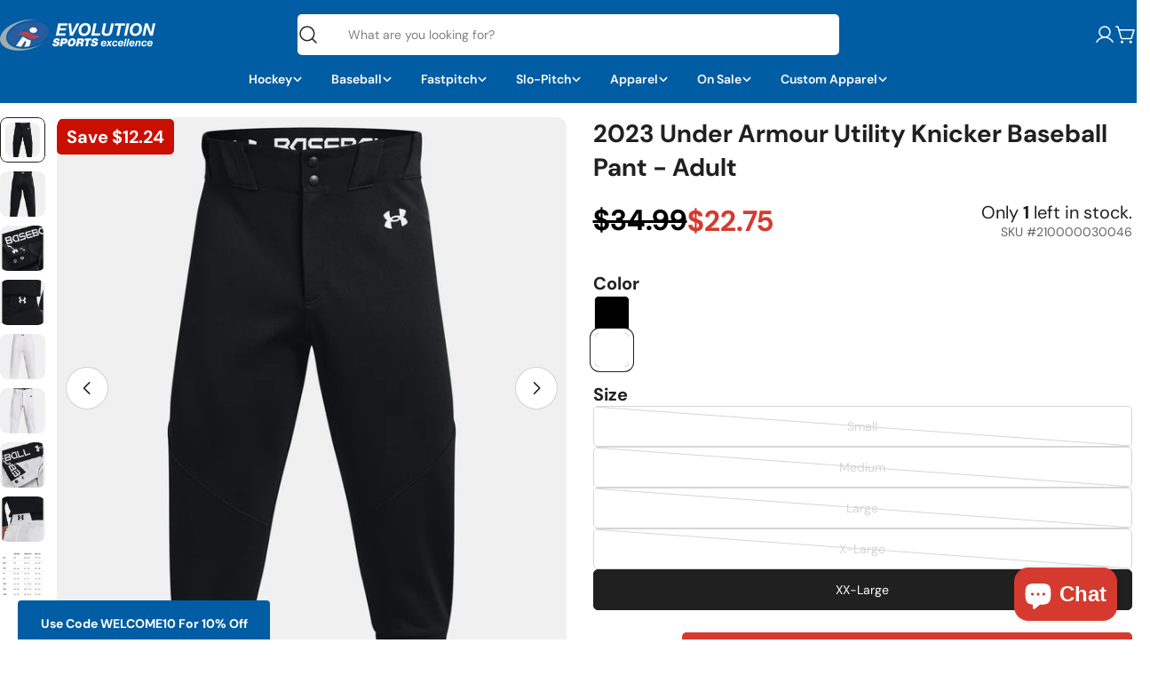

--- FILE ---
content_type: text/html; charset=utf-8
request_url: https://evolutionsportsexcellence.com/products/bb-pant-mens-ua-utility-knicker-bs23
body_size: 67774
content:
<!doctype html>
<html
  class="no-js"
  lang="en"
  
>
  <head>
    <meta charset="utf-8">
    <meta http-equiv="X-UA-Compatible" content="IE=edge">
    <meta name="viewport" content="width=device-width,initial-scale=1">
    <meta name="theme-color" content="">
    <link rel="canonical" href="https://evolutionsportsexcellence.com/products/bb-pant-mens-ua-utility-knicker-bs23">
    <link rel="preconnect" href="https://cdn.shopify.com" crossorigin><link rel="icon" type="image/png" href="//evolutionsportsexcellence.com/cdn/shop/files/favicon-Evo-Sports.png?crop=center&height=32&v=1613562430&width=32"><link rel="preconnect" href="https://fonts.shopifycdn.com" crossorigin><title>2023 Under Armour Utility Knicker Baseball Pant - Adult &ndash; Evolution Sports Excellence</title>

    
      <meta name="description" content="Not all baseball pants are made the same. These are light enough for hot weather, but still give you the durability, stretch, and protection for a full season. Lightweight, durable, performance fabric built for gameday comfort Material wicks sweat &amp;amp; dries really fast Seven belt loops, working fly &amp;amp; double front">
    


<meta property="og:site_name" content="Evolution Sports Excellence">
<meta property="og:url" content="https://evolutionsportsexcellence.com/products/bb-pant-mens-ua-utility-knicker-bs23">
<meta property="og:title" content="2023 Under Armour Utility Knicker Baseball Pant - Adult">
<meta property="og:type" content="product">
<meta property="og:description" content="Not all baseball pants are made the same. These are light enough for hot weather, but still give you the durability, stretch, and protection for a full season. Lightweight, durable, performance fabric built for gameday comfort Material wicks sweat &amp;amp; dries really fast Seven belt loops, working fly &amp;amp; double front"><meta property="og:image" content="http://evolutionsportsexcellence.com/cdn/shop/products/15789dbb7fe3caeeaeac6d799eed46da.jpg?v=1692388139">
  <meta property="og:image:secure_url" content="https://evolutionsportsexcellence.com/cdn/shop/products/15789dbb7fe3caeeaeac6d799eed46da.jpg?v=1692388139">
  <meta property="og:image:width" content="1836">
  <meta property="og:image:height" content="1950"><meta property="og:price:amount" content="22.75">
  <meta property="og:price:currency" content="CAD"><meta name="twitter:card" content="summary_large_image">
<meta name="twitter:title" content="2023 Under Armour Utility Knicker Baseball Pant - Adult">
<meta name="twitter:description" content="Not all baseball pants are made the same. These are light enough for hot weather, but still give you the durability, stretch, and protection for a full season. Lightweight, durable, performance fabric built for gameday comfort Material wicks sweat &amp;amp; dries really fast Seven belt loops, working fly &amp;amp; double front">

<style data-shopify>
  @font-face {
  font-family: "DM Sans";
  font-weight: 400;
  font-style: normal;
  font-display: swap;
  src: url("//evolutionsportsexcellence.com/cdn/fonts/dm_sans/dmsans_n4.ec80bd4dd7e1a334c969c265873491ae56018d72.woff2") format("woff2"),
       url("//evolutionsportsexcellence.com/cdn/fonts/dm_sans/dmsans_n4.87bdd914d8a61247b911147ae68e754d695c58a6.woff") format("woff");
}

  @font-face {
  font-family: "DM Sans";
  font-weight: 400;
  font-style: italic;
  font-display: swap;
  src: url("//evolutionsportsexcellence.com/cdn/fonts/dm_sans/dmsans_i4.b8fe05e69ee95d5a53155c346957d8cbf5081c1a.woff2") format("woff2"),
       url("//evolutionsportsexcellence.com/cdn/fonts/dm_sans/dmsans_i4.403fe28ee2ea63e142575c0aa47684d65f8c23a0.woff") format("woff");
}

  @font-face {
  font-family: "DM Sans";
  font-weight: 600;
  font-style: normal;
  font-display: swap;
  src: url("//evolutionsportsexcellence.com/cdn/fonts/dm_sans/dmsans_n6.70a2453ea926d613c6a2f89af05180d14b3a7c96.woff2") format("woff2"),
       url("//evolutionsportsexcellence.com/cdn/fonts/dm_sans/dmsans_n6.355605667bef215872257574b57fc097044f7e20.woff") format("woff");
}

  @font-face {
  font-family: "DM Sans";
  font-weight: 600;
  font-style: italic;
  font-display: swap;
  src: url("//evolutionsportsexcellence.com/cdn/fonts/dm_sans/dmsans_i6.b7d5b35c5f29523529e1bf4a3d0de71a44a277b6.woff2") format("woff2"),
       url("//evolutionsportsexcellence.com/cdn/fonts/dm_sans/dmsans_i6.9b760cc5bdd17b4de2c70249ba49bd707f27a31b.woff") format("woff");
}

  @font-face {
  font-family: "DM Sans";
  font-weight: 700;
  font-style: normal;
  font-display: swap;
  src: url("//evolutionsportsexcellence.com/cdn/fonts/dm_sans/dmsans_n7.97e21d81502002291ea1de8aefb79170c6946ce5.woff2") format("woff2"),
       url("//evolutionsportsexcellence.com/cdn/fonts/dm_sans/dmsans_n7.af5c214f5116410ca1d53a2090665620e78e2e1b.woff") format("woff");
}

  @font-face {
  font-family: "DM Sans";
  font-weight: 700;
  font-style: italic;
  font-display: swap;
  src: url("//evolutionsportsexcellence.com/cdn/fonts/dm_sans/dmsans_i7.52b57f7d7342eb7255084623d98ab83fd96e7f9b.woff2") format("woff2"),
       url("//evolutionsportsexcellence.com/cdn/fonts/dm_sans/dmsans_i7.d5e14ef18a1d4a8ce78a4187580b4eb1759c2eda.woff") format("woff");
}

  @font-face {
  font-family: "DM Sans";
  font-weight: 500;
  font-style: normal;
  font-display: swap;
  src: url("//evolutionsportsexcellence.com/cdn/fonts/dm_sans/dmsans_n5.8a0f1984c77eb7186ceb87c4da2173ff65eb012e.woff2") format("woff2"),
       url("//evolutionsportsexcellence.com/cdn/fonts/dm_sans/dmsans_n5.9ad2e755a89e15b3d6c53259daad5fc9609888e6.woff") format("woff");
}

  @font-face {
  font-family: "DM Sans";
  font-weight: 700;
  font-style: normal;
  font-display: swap;
  src: url("//evolutionsportsexcellence.com/cdn/fonts/dm_sans/dmsans_n7.97e21d81502002291ea1de8aefb79170c6946ce5.woff2") format("woff2"),
       url("//evolutionsportsexcellence.com/cdn/fonts/dm_sans/dmsans_n7.af5c214f5116410ca1d53a2090665620e78e2e1b.woff") format("woff");
}

  @font-face {
  font-family: "DM Sans";
  font-weight: 700;
  font-style: italic;
  font-display: swap;
  src: url("//evolutionsportsexcellence.com/cdn/fonts/dm_sans/dmsans_i7.52b57f7d7342eb7255084623d98ab83fd96e7f9b.woff2") format("woff2"),
       url("//evolutionsportsexcellence.com/cdn/fonts/dm_sans/dmsans_i7.d5e14ef18a1d4a8ce78a4187580b4eb1759c2eda.woff") format("woff");
}

  @font-face {
  font-family: "DM Sans";
  font-weight: 600;
  font-style: normal;
  font-display: swap;
  src: url("//evolutionsportsexcellence.com/cdn/fonts/dm_sans/dmsans_n6.70a2453ea926d613c6a2f89af05180d14b3a7c96.woff2") format("woff2"),
       url("//evolutionsportsexcellence.com/cdn/fonts/dm_sans/dmsans_n6.355605667bef215872257574b57fc097044f7e20.woff") format("woff");
}
@font-face {
  font-family: "DM Sans";
  font-weight: 600;
  font-style: normal;
  font-display: swap;
  src: url("//evolutionsportsexcellence.com/cdn/fonts/dm_sans/dmsans_n6.70a2453ea926d613c6a2f89af05180d14b3a7c96.woff2") format("woff2"),
       url("//evolutionsportsexcellence.com/cdn/fonts/dm_sans/dmsans_n6.355605667bef215872257574b57fc097044f7e20.woff") format("woff");
}
@font-face {
  font-family: "DM Sans";
  font-weight: 600;
  font-style: normal;
  font-display: swap;
  src: url("//evolutionsportsexcellence.com/cdn/fonts/dm_sans/dmsans_n6.70a2453ea926d613c6a2f89af05180d14b3a7c96.woff2") format("woff2"),
       url("//evolutionsportsexcellence.com/cdn/fonts/dm_sans/dmsans_n6.355605667bef215872257574b57fc097044f7e20.woff") format("woff");
}
@font-face {
  font-family: "DM Sans";
  font-weight: 600;
  font-style: normal;
  font-display: swap;
  src: url("//evolutionsportsexcellence.com/cdn/fonts/dm_sans/dmsans_n6.70a2453ea926d613c6a2f89af05180d14b3a7c96.woff2") format("woff2"),
       url("//evolutionsportsexcellence.com/cdn/fonts/dm_sans/dmsans_n6.355605667bef215872257574b57fc097044f7e20.woff") format("woff");
}


  
    :root,
.color-scheme-1 {
      --color-background: 255,255,255;
      --color-secondary-background: 247,247,247;
      --color-primary: 214,58,47;
      --color-text-heading: 32,32,32;
      --color-foreground: 32,32,32;
      --color-border: 230,230,230;
      --color-button: 214,58,47;
      --color-button-text: 255,255,255;
      --color-secondary-button: 214,58,47;
      --color-secondary-button-border: 233,233,233;
      --color-secondary-button-text: 255,255,255;
      --color-button-hover-background: 0,0,0;
      --color-button-hover-text: 255,255,255;
      --color-button-before: #333333;
      --color-field: 245,245,245;
      --color-field-text: 0,0,0;
      --color-link: 32,32,32;
      --color-link-hover: 32,32,32;
      --color-product-price-sale: 214,58,47;
      --color-foreground-lighten-60: #797979;
      --color-foreground-lighten-19: #d5d5d5;
    }
    @media (min-width: 768px) {
      body .desktop-color-scheme-1 {
        --color-background: 255,255,255;
      --color-secondary-background: 247,247,247;
      --color-primary: 214,58,47;
      --color-text-heading: 32,32,32;
      --color-foreground: 32,32,32;
      --color-border: 230,230,230;
      --color-button: 214,58,47;
      --color-button-text: 255,255,255;
      --color-secondary-button: 214,58,47;
      --color-secondary-button-border: 233,233,233;
      --color-secondary-button-text: 255,255,255;
      --color-button-hover-background: 0,0,0;
      --color-button-hover-text: 255,255,255;
      --color-button-before: #333333;
      --color-field: 245,245,245;
      --color-field-text: 0,0,0;
      --color-link: 32,32,32;
      --color-link-hover: 32,32,32;
      --color-product-price-sale: 214,58,47;
      --color-foreground-lighten-60: #797979;
      --color-foreground-lighten-19: #d5d5d5;
        color: rgb(var(--color-foreground));
        background-color: rgb(var(--color-background));
      }
    }
    @media (max-width: 767px) {
      body .mobile-color-scheme-1 {
        --color-background: 255,255,255;
      --color-secondary-background: 247,247,247;
      --color-primary: 214,58,47;
      --color-text-heading: 32,32,32;
      --color-foreground: 32,32,32;
      --color-border: 230,230,230;
      --color-button: 214,58,47;
      --color-button-text: 255,255,255;
      --color-secondary-button: 214,58,47;
      --color-secondary-button-border: 233,233,233;
      --color-secondary-button-text: 255,255,255;
      --color-button-hover-background: 0,0,0;
      --color-button-hover-text: 255,255,255;
      --color-button-before: #333333;
      --color-field: 245,245,245;
      --color-field-text: 0,0,0;
      --color-link: 32,32,32;
      --color-link-hover: 32,32,32;
      --color-product-price-sale: 214,58,47;
      --color-foreground-lighten-60: #797979;
      --color-foreground-lighten-19: #d5d5d5;
        color: rgb(var(--color-foreground));
        background-color: rgb(var(--color-background));
      }
    }
  
    
.color-scheme-2 {
      --color-background: 0,93,163;
      --color-secondary-background: 243,238,234;
      --color-primary: 199,0,0;
      --color-text-heading: 255,255,255;
      --color-foreground: 255,255,255;
      --color-border: 198,191,177;
      --color-button: 214,58,47;
      --color-button-text: 255,255,255;
      --color-secondary-button: 255,255,255;
      --color-secondary-button-border: 230,230,230;
      --color-secondary-button-text: 0,0,0;
      --color-button-hover-background: 0,0,0;
      --color-button-hover-text: 255,255,255;
      --color-button-before: #333333;
      --color-field: 255,255,255;
      --color-field-text: 0,0,0;
      --color-link: 255,255,255;
      --color-link-hover: 255,255,255;
      --color-product-price-sale: 214,58,47;
      --color-foreground-lighten-60: #99beda;
      --color-foreground-lighten-19: #307cb4;
    }
    @media (min-width: 768px) {
      body .desktop-color-scheme-2 {
        --color-background: 0,93,163;
      --color-secondary-background: 243,238,234;
      --color-primary: 199,0,0;
      --color-text-heading: 255,255,255;
      --color-foreground: 255,255,255;
      --color-border: 198,191,177;
      --color-button: 214,58,47;
      --color-button-text: 255,255,255;
      --color-secondary-button: 255,255,255;
      --color-secondary-button-border: 230,230,230;
      --color-secondary-button-text: 0,0,0;
      --color-button-hover-background: 0,0,0;
      --color-button-hover-text: 255,255,255;
      --color-button-before: #333333;
      --color-field: 255,255,255;
      --color-field-text: 0,0,0;
      --color-link: 255,255,255;
      --color-link-hover: 255,255,255;
      --color-product-price-sale: 214,58,47;
      --color-foreground-lighten-60: #99beda;
      --color-foreground-lighten-19: #307cb4;
        color: rgb(var(--color-foreground));
        background-color: rgb(var(--color-background));
      }
    }
    @media (max-width: 767px) {
      body .mobile-color-scheme-2 {
        --color-background: 0,93,163;
      --color-secondary-background: 243,238,234;
      --color-primary: 199,0,0;
      --color-text-heading: 255,255,255;
      --color-foreground: 255,255,255;
      --color-border: 198,191,177;
      --color-button: 214,58,47;
      --color-button-text: 255,255,255;
      --color-secondary-button: 255,255,255;
      --color-secondary-button-border: 230,230,230;
      --color-secondary-button-text: 0,0,0;
      --color-button-hover-background: 0,0,0;
      --color-button-hover-text: 255,255,255;
      --color-button-before: #333333;
      --color-field: 255,255,255;
      --color-field-text: 0,0,0;
      --color-link: 255,255,255;
      --color-link-hover: 255,255,255;
      --color-product-price-sale: 214,58,47;
      --color-foreground-lighten-60: #99beda;
      --color-foreground-lighten-19: #307cb4;
        color: rgb(var(--color-foreground));
        background-color: rgb(var(--color-background));
      }
    }
  
    
.color-scheme-3 {
      --color-background: 245,245,245;
      --color-secondary-background: 247,247,247;
      --color-primary: 214,58,47;
      --color-text-heading: 0,0,0;
      --color-foreground: 0,0,0;
      --color-border: 247,247,247;
      --color-button: 190,190,190;
      --color-button-text: 0,0,0;
      --color-secondary-button: 0,0,0;
      --color-secondary-button-border: 0,0,0;
      --color-secondary-button-text: 255,255,255;
      --color-button-hover-background: 0,0,0;
      --color-button-hover-text: 255,255,255;
      --color-button-before: #333333;
      --color-field: 255,255,255;
      --color-field-text: 0,0,0;
      --color-link: 0,0,0;
      --color-link-hover: 0,0,0;
      --color-product-price-sale: 214,58,47;
      --color-foreground-lighten-60: #626262;
      --color-foreground-lighten-19: #c6c6c6;
    }
    @media (min-width: 768px) {
      body .desktop-color-scheme-3 {
        --color-background: 245,245,245;
      --color-secondary-background: 247,247,247;
      --color-primary: 214,58,47;
      --color-text-heading: 0,0,0;
      --color-foreground: 0,0,0;
      --color-border: 247,247,247;
      --color-button: 190,190,190;
      --color-button-text: 0,0,0;
      --color-secondary-button: 0,0,0;
      --color-secondary-button-border: 0,0,0;
      --color-secondary-button-text: 255,255,255;
      --color-button-hover-background: 0,0,0;
      --color-button-hover-text: 255,255,255;
      --color-button-before: #333333;
      --color-field: 255,255,255;
      --color-field-text: 0,0,0;
      --color-link: 0,0,0;
      --color-link-hover: 0,0,0;
      --color-product-price-sale: 214,58,47;
      --color-foreground-lighten-60: #626262;
      --color-foreground-lighten-19: #c6c6c6;
        color: rgb(var(--color-foreground));
        background-color: rgb(var(--color-background));
      }
    }
    @media (max-width: 767px) {
      body .mobile-color-scheme-3 {
        --color-background: 245,245,245;
      --color-secondary-background: 247,247,247;
      --color-primary: 214,58,47;
      --color-text-heading: 0,0,0;
      --color-foreground: 0,0,0;
      --color-border: 247,247,247;
      --color-button: 190,190,190;
      --color-button-text: 0,0,0;
      --color-secondary-button: 0,0,0;
      --color-secondary-button-border: 0,0,0;
      --color-secondary-button-text: 255,255,255;
      --color-button-hover-background: 0,0,0;
      --color-button-hover-text: 255,255,255;
      --color-button-before: #333333;
      --color-field: 255,255,255;
      --color-field-text: 0,0,0;
      --color-link: 0,0,0;
      --color-link-hover: 0,0,0;
      --color-product-price-sale: 214,58,47;
      --color-foreground-lighten-60: #626262;
      --color-foreground-lighten-19: #c6c6c6;
        color: rgb(var(--color-foreground));
        background-color: rgb(var(--color-background));
      }
    }
  
    
.color-scheme-4 {
      --color-background: 232,220,208;
      --color-secondary-background: 247,247,247;
      --color-primary: 214,58,47;
      --color-text-heading: 0,0,0;
      --color-foreground: 0,0,0;
      --color-border: 230,230,230;
      --color-button: 0,0,0;
      --color-button-text: 255,255,255;
      --color-secondary-button: 233,233,233;
      --color-secondary-button-border: 233,233,233;
      --color-secondary-button-text: 0,0,0;
      --color-button-hover-background: 0,0,0;
      --color-button-hover-text: 255,255,255;
      --color-button-before: #333333;
      --color-field: 245,245,245;
      --color-field-text: 0,0,0;
      --color-link: 0,0,0;
      --color-link-hover: 0,0,0;
      --color-product-price-sale: 214,58,47;
      --color-foreground-lighten-60: #5d5853;
      --color-foreground-lighten-19: #bcb2a8;
    }
    @media (min-width: 768px) {
      body .desktop-color-scheme-4 {
        --color-background: 232,220,208;
      --color-secondary-background: 247,247,247;
      --color-primary: 214,58,47;
      --color-text-heading: 0,0,0;
      --color-foreground: 0,0,0;
      --color-border: 230,230,230;
      --color-button: 0,0,0;
      --color-button-text: 255,255,255;
      --color-secondary-button: 233,233,233;
      --color-secondary-button-border: 233,233,233;
      --color-secondary-button-text: 0,0,0;
      --color-button-hover-background: 0,0,0;
      --color-button-hover-text: 255,255,255;
      --color-button-before: #333333;
      --color-field: 245,245,245;
      --color-field-text: 0,0,0;
      --color-link: 0,0,0;
      --color-link-hover: 0,0,0;
      --color-product-price-sale: 214,58,47;
      --color-foreground-lighten-60: #5d5853;
      --color-foreground-lighten-19: #bcb2a8;
        color: rgb(var(--color-foreground));
        background-color: rgb(var(--color-background));
      }
    }
    @media (max-width: 767px) {
      body .mobile-color-scheme-4 {
        --color-background: 232,220,208;
      --color-secondary-background: 247,247,247;
      --color-primary: 214,58,47;
      --color-text-heading: 0,0,0;
      --color-foreground: 0,0,0;
      --color-border: 230,230,230;
      --color-button: 0,0,0;
      --color-button-text: 255,255,255;
      --color-secondary-button: 233,233,233;
      --color-secondary-button-border: 233,233,233;
      --color-secondary-button-text: 0,0,0;
      --color-button-hover-background: 0,0,0;
      --color-button-hover-text: 255,255,255;
      --color-button-before: #333333;
      --color-field: 245,245,245;
      --color-field-text: 0,0,0;
      --color-link: 0,0,0;
      --color-link-hover: 0,0,0;
      --color-product-price-sale: 214,58,47;
      --color-foreground-lighten-60: #5d5853;
      --color-foreground-lighten-19: #bcb2a8;
        color: rgb(var(--color-foreground));
        background-color: rgb(var(--color-background));
      }
    }
  
    
.color-scheme-inverse {
      --color-background: 255,255,255;
      --color-secondary-background: 255,255,255;
      --color-primary: 214,58,47;
      --color-text-heading: 32,32,32;
      --color-foreground: 32,32,32;
      --color-border: 255,255,255;
      --color-button: 255,255,255;
      --color-button-text: 0,0,0;
      --color-secondary-button: 255,255,255;
      --color-secondary-button-border: 230,230,230;
      --color-secondary-button-text: 0,0,0;
      --color-button-hover-background: 255,255,255;
      --color-button-hover-text: 0,0,0;
      --color-button-before: #ffffff;
      --color-field: 255,255,255;
      --color-field-text: 0,0,0;
      --color-link: 32,32,32;
      --color-link-hover: 32,32,32;
      --color-product-price-sale: 214,58,47;
      --color-foreground-lighten-60: #797979;
      --color-foreground-lighten-19: #d5d5d5;
    }
    @media (min-width: 768px) {
      body .desktop-color-scheme-inverse {
        --color-background: 255,255,255;
      --color-secondary-background: 255,255,255;
      --color-primary: 214,58,47;
      --color-text-heading: 32,32,32;
      --color-foreground: 32,32,32;
      --color-border: 255,255,255;
      --color-button: 255,255,255;
      --color-button-text: 0,0,0;
      --color-secondary-button: 255,255,255;
      --color-secondary-button-border: 230,230,230;
      --color-secondary-button-text: 0,0,0;
      --color-button-hover-background: 255,255,255;
      --color-button-hover-text: 0,0,0;
      --color-button-before: #ffffff;
      --color-field: 255,255,255;
      --color-field-text: 0,0,0;
      --color-link: 32,32,32;
      --color-link-hover: 32,32,32;
      --color-product-price-sale: 214,58,47;
      --color-foreground-lighten-60: #797979;
      --color-foreground-lighten-19: #d5d5d5;
        color: rgb(var(--color-foreground));
        background-color: rgb(var(--color-background));
      }
    }
    @media (max-width: 767px) {
      body .mobile-color-scheme-inverse {
        --color-background: 255,255,255;
      --color-secondary-background: 255,255,255;
      --color-primary: 214,58,47;
      --color-text-heading: 32,32,32;
      --color-foreground: 32,32,32;
      --color-border: 255,255,255;
      --color-button: 255,255,255;
      --color-button-text: 0,0,0;
      --color-secondary-button: 255,255,255;
      --color-secondary-button-border: 230,230,230;
      --color-secondary-button-text: 0,0,0;
      --color-button-hover-background: 255,255,255;
      --color-button-hover-text: 0,0,0;
      --color-button-before: #ffffff;
      --color-field: 255,255,255;
      --color-field-text: 0,0,0;
      --color-link: 32,32,32;
      --color-link-hover: 32,32,32;
      --color-product-price-sale: 214,58,47;
      --color-foreground-lighten-60: #797979;
      --color-foreground-lighten-19: #d5d5d5;
        color: rgb(var(--color-foreground));
        background-color: rgb(var(--color-background));
      }
    }
  
    
.color-scheme-6 {
      --color-background: 244,228,227;
      --color-secondary-background: 243,238,234;
      --color-primary: 214,58,47;
      --color-text-heading: 0,0,0;
      --color-foreground: 0,0,0;
      --color-border: 198,191,177;
      --color-button: 0,0,0;
      --color-button-text: 255,255,255;
      --color-secondary-button: 255,255,255;
      --color-secondary-button-border: 230,230,230;
      --color-secondary-button-text: 0,0,0;
      --color-button-hover-background: 0,0,0;
      --color-button-hover-text: 255,255,255;
      --color-button-before: #333333;
      --color-field: 255,255,255;
      --color-field-text: 0,0,0;
      --color-link: 0,0,0;
      --color-link-hover: 0,0,0;
      --color-product-price-sale: 214,58,47;
      --color-foreground-lighten-60: #625b5b;
      --color-foreground-lighten-19: #c6b9b8;
    }
    @media (min-width: 768px) {
      body .desktop-color-scheme-6 {
        --color-background: 244,228,227;
      --color-secondary-background: 243,238,234;
      --color-primary: 214,58,47;
      --color-text-heading: 0,0,0;
      --color-foreground: 0,0,0;
      --color-border: 198,191,177;
      --color-button: 0,0,0;
      --color-button-text: 255,255,255;
      --color-secondary-button: 255,255,255;
      --color-secondary-button-border: 230,230,230;
      --color-secondary-button-text: 0,0,0;
      --color-button-hover-background: 0,0,0;
      --color-button-hover-text: 255,255,255;
      --color-button-before: #333333;
      --color-field: 255,255,255;
      --color-field-text: 0,0,0;
      --color-link: 0,0,0;
      --color-link-hover: 0,0,0;
      --color-product-price-sale: 214,58,47;
      --color-foreground-lighten-60: #625b5b;
      --color-foreground-lighten-19: #c6b9b8;
        color: rgb(var(--color-foreground));
        background-color: rgb(var(--color-background));
      }
    }
    @media (max-width: 767px) {
      body .mobile-color-scheme-6 {
        --color-background: 244,228,227;
      --color-secondary-background: 243,238,234;
      --color-primary: 214,58,47;
      --color-text-heading: 0,0,0;
      --color-foreground: 0,0,0;
      --color-border: 198,191,177;
      --color-button: 0,0,0;
      --color-button-text: 255,255,255;
      --color-secondary-button: 255,255,255;
      --color-secondary-button-border: 230,230,230;
      --color-secondary-button-text: 0,0,0;
      --color-button-hover-background: 0,0,0;
      --color-button-hover-text: 255,255,255;
      --color-button-before: #333333;
      --color-field: 255,255,255;
      --color-field-text: 0,0,0;
      --color-link: 0,0,0;
      --color-link-hover: 0,0,0;
      --color-product-price-sale: 214,58,47;
      --color-foreground-lighten-60: #625b5b;
      --color-foreground-lighten-19: #c6b9b8;
        color: rgb(var(--color-foreground));
        background-color: rgb(var(--color-background));
      }
    }
  
    
.color-scheme-7 {
      --color-background: 255,255,255;
      --color-secondary-background: 233,233,233;
      --color-primary: 214,58,47;
      --color-text-heading: 255,255,255;
      --color-foreground: 255,255,255;
      --color-border: 230,230,230;
      --color-button: 255,255,255;
      --color-button-text: 32,32,32;
      --color-secondary-button: 233,233,233;
      --color-secondary-button-border: 233,233,233;
      --color-secondary-button-text: 0,0,0;
      --color-button-hover-background: 0,0,0;
      --color-button-hover-text: 255,255,255;
      --color-button-before: #333333;
      --color-field: 245,245,245;
      --color-field-text: 0,0,0;
      --color-link: 255,255,255;
      --color-link-hover: 255,255,255;
      --color-product-price-sale: 214,58,47;
      --color-foreground-lighten-60: #ffffff;
      --color-foreground-lighten-19: #ffffff;
    }
    @media (min-width: 768px) {
      body .desktop-color-scheme-7 {
        --color-background: 255,255,255;
      --color-secondary-background: 233,233,233;
      --color-primary: 214,58,47;
      --color-text-heading: 255,255,255;
      --color-foreground: 255,255,255;
      --color-border: 230,230,230;
      --color-button: 255,255,255;
      --color-button-text: 32,32,32;
      --color-secondary-button: 233,233,233;
      --color-secondary-button-border: 233,233,233;
      --color-secondary-button-text: 0,0,0;
      --color-button-hover-background: 0,0,0;
      --color-button-hover-text: 255,255,255;
      --color-button-before: #333333;
      --color-field: 245,245,245;
      --color-field-text: 0,0,0;
      --color-link: 255,255,255;
      --color-link-hover: 255,255,255;
      --color-product-price-sale: 214,58,47;
      --color-foreground-lighten-60: #ffffff;
      --color-foreground-lighten-19: #ffffff;
        color: rgb(var(--color-foreground));
        background-color: rgb(var(--color-background));
      }
    }
    @media (max-width: 767px) {
      body .mobile-color-scheme-7 {
        --color-background: 255,255,255;
      --color-secondary-background: 233,233,233;
      --color-primary: 214,58,47;
      --color-text-heading: 255,255,255;
      --color-foreground: 255,255,255;
      --color-border: 230,230,230;
      --color-button: 255,255,255;
      --color-button-text: 32,32,32;
      --color-secondary-button: 233,233,233;
      --color-secondary-button-border: 233,233,233;
      --color-secondary-button-text: 0,0,0;
      --color-button-hover-background: 0,0,0;
      --color-button-hover-text: 255,255,255;
      --color-button-before: #333333;
      --color-field: 245,245,245;
      --color-field-text: 0,0,0;
      --color-link: 255,255,255;
      --color-link-hover: 255,255,255;
      --color-product-price-sale: 214,58,47;
      --color-foreground-lighten-60: #ffffff;
      --color-foreground-lighten-19: #ffffff;
        color: rgb(var(--color-foreground));
        background-color: rgb(var(--color-background));
      }
    }
  
    
.color-scheme-8 {
      --color-background: 239,222,217;
      --color-secondary-background: 247,247,247;
      --color-primary: 214,58,47;
      --color-text-heading: 0,0,0;
      --color-foreground: 0,0,0;
      --color-border: 230,230,230;
      --color-button: 0,0,0;
      --color-button-text: 255,255,255;
      --color-secondary-button: 233,233,233;
      --color-secondary-button-border: 233,233,233;
      --color-secondary-button-text: 0,0,0;
      --color-button-hover-background: 0,0,0;
      --color-button-hover-text: 255,255,255;
      --color-button-before: #333333;
      --color-field: 245,245,245;
      --color-field-text: 0,0,0;
      --color-link: 0,0,0;
      --color-link-hover: 0,0,0;
      --color-product-price-sale: 214,58,47;
      --color-foreground-lighten-60: #605957;
      --color-foreground-lighten-19: #c2b4b0;
    }
    @media (min-width: 768px) {
      body .desktop-color-scheme-8 {
        --color-background: 239,222,217;
      --color-secondary-background: 247,247,247;
      --color-primary: 214,58,47;
      --color-text-heading: 0,0,0;
      --color-foreground: 0,0,0;
      --color-border: 230,230,230;
      --color-button: 0,0,0;
      --color-button-text: 255,255,255;
      --color-secondary-button: 233,233,233;
      --color-secondary-button-border: 233,233,233;
      --color-secondary-button-text: 0,0,0;
      --color-button-hover-background: 0,0,0;
      --color-button-hover-text: 255,255,255;
      --color-button-before: #333333;
      --color-field: 245,245,245;
      --color-field-text: 0,0,0;
      --color-link: 0,0,0;
      --color-link-hover: 0,0,0;
      --color-product-price-sale: 214,58,47;
      --color-foreground-lighten-60: #605957;
      --color-foreground-lighten-19: #c2b4b0;
        color: rgb(var(--color-foreground));
        background-color: rgb(var(--color-background));
      }
    }
    @media (max-width: 767px) {
      body .mobile-color-scheme-8 {
        --color-background: 239,222,217;
      --color-secondary-background: 247,247,247;
      --color-primary: 214,58,47;
      --color-text-heading: 0,0,0;
      --color-foreground: 0,0,0;
      --color-border: 230,230,230;
      --color-button: 0,0,0;
      --color-button-text: 255,255,255;
      --color-secondary-button: 233,233,233;
      --color-secondary-button-border: 233,233,233;
      --color-secondary-button-text: 0,0,0;
      --color-button-hover-background: 0,0,0;
      --color-button-hover-text: 255,255,255;
      --color-button-before: #333333;
      --color-field: 245,245,245;
      --color-field-text: 0,0,0;
      --color-link: 0,0,0;
      --color-link-hover: 0,0,0;
      --color-product-price-sale: 214,58,47;
      --color-foreground-lighten-60: #605957;
      --color-foreground-lighten-19: #c2b4b0;
        color: rgb(var(--color-foreground));
        background-color: rgb(var(--color-background));
      }
    }
  
    
.color-scheme-d3c4c0a8-8008-4fbe-9cb6-8b6689dfa03c {
      --color-background: 246,246,246;
      --color-secondary-background: 247,247,247;
      --color-primary: 214,58,47;
      --color-text-heading: 0,0,0;
      --color-foreground: 0,0,0;
      --color-border: 230,230,230;
      --color-button: 0,0,0;
      --color-button-text: 255,255,255;
      --color-secondary-button: 233,233,233;
      --color-secondary-button-border: 233,233,233;
      --color-secondary-button-text: 0,0,0;
      --color-button-hover-background: 0,0,0;
      --color-button-hover-text: 255,255,255;
      --color-button-before: #333333;
      --color-field: 245,245,245;
      --color-field-text: 0,0,0;
      --color-link: 0,0,0;
      --color-link-hover: 0,0,0;
      --color-product-price-sale: 214,58,47;
      --color-foreground-lighten-60: #626262;
      --color-foreground-lighten-19: #c7c7c7;
    }
    @media (min-width: 768px) {
      body .desktop-color-scheme-d3c4c0a8-8008-4fbe-9cb6-8b6689dfa03c {
        --color-background: 246,246,246;
      --color-secondary-background: 247,247,247;
      --color-primary: 214,58,47;
      --color-text-heading: 0,0,0;
      --color-foreground: 0,0,0;
      --color-border: 230,230,230;
      --color-button: 0,0,0;
      --color-button-text: 255,255,255;
      --color-secondary-button: 233,233,233;
      --color-secondary-button-border: 233,233,233;
      --color-secondary-button-text: 0,0,0;
      --color-button-hover-background: 0,0,0;
      --color-button-hover-text: 255,255,255;
      --color-button-before: #333333;
      --color-field: 245,245,245;
      --color-field-text: 0,0,0;
      --color-link: 0,0,0;
      --color-link-hover: 0,0,0;
      --color-product-price-sale: 214,58,47;
      --color-foreground-lighten-60: #626262;
      --color-foreground-lighten-19: #c7c7c7;
        color: rgb(var(--color-foreground));
        background-color: rgb(var(--color-background));
      }
    }
    @media (max-width: 767px) {
      body .mobile-color-scheme-d3c4c0a8-8008-4fbe-9cb6-8b6689dfa03c {
        --color-background: 246,246,246;
      --color-secondary-background: 247,247,247;
      --color-primary: 214,58,47;
      --color-text-heading: 0,0,0;
      --color-foreground: 0,0,0;
      --color-border: 230,230,230;
      --color-button: 0,0,0;
      --color-button-text: 255,255,255;
      --color-secondary-button: 233,233,233;
      --color-secondary-button-border: 233,233,233;
      --color-secondary-button-text: 0,0,0;
      --color-button-hover-background: 0,0,0;
      --color-button-hover-text: 255,255,255;
      --color-button-before: #333333;
      --color-field: 245,245,245;
      --color-field-text: 0,0,0;
      --color-link: 0,0,0;
      --color-link-hover: 0,0,0;
      --color-product-price-sale: 214,58,47;
      --color-foreground-lighten-60: #626262;
      --color-foreground-lighten-19: #c7c7c7;
        color: rgb(var(--color-foreground));
        background-color: rgb(var(--color-background));
      }
    }
  
    
.color-scheme-f135f57d-69f6-4c1d-bd3a-40361420ed42 {
      --color-background: 243,238,234;
      --color-secondary-background: 247,247,247;
      --color-primary: 214,58,47;
      --color-text-heading: 0,0,0;
      --color-foreground: 0,0,0;
      --color-border: 255,255,255;
      --color-button: 0,0,0;
      --color-button-text: 255,255,255;
      --color-secondary-button: 233,233,233;
      --color-secondary-button-border: 233,233,233;
      --color-secondary-button-text: 0,0,0;
      --color-button-hover-background: 0,0,0;
      --color-button-hover-text: 255,255,255;
      --color-button-before: #333333;
      --color-field: 255,255,255;
      --color-field-text: 0,0,0;
      --color-link: 0,0,0;
      --color-link-hover: 0,0,0;
      --color-product-price-sale: 214,58,47;
      --color-foreground-lighten-60: #615f5e;
      --color-foreground-lighten-19: #c5c1be;
    }
    @media (min-width: 768px) {
      body .desktop-color-scheme-f135f57d-69f6-4c1d-bd3a-40361420ed42 {
        --color-background: 243,238,234;
      --color-secondary-background: 247,247,247;
      --color-primary: 214,58,47;
      --color-text-heading: 0,0,0;
      --color-foreground: 0,0,0;
      --color-border: 255,255,255;
      --color-button: 0,0,0;
      --color-button-text: 255,255,255;
      --color-secondary-button: 233,233,233;
      --color-secondary-button-border: 233,233,233;
      --color-secondary-button-text: 0,0,0;
      --color-button-hover-background: 0,0,0;
      --color-button-hover-text: 255,255,255;
      --color-button-before: #333333;
      --color-field: 255,255,255;
      --color-field-text: 0,0,0;
      --color-link: 0,0,0;
      --color-link-hover: 0,0,0;
      --color-product-price-sale: 214,58,47;
      --color-foreground-lighten-60: #615f5e;
      --color-foreground-lighten-19: #c5c1be;
        color: rgb(var(--color-foreground));
        background-color: rgb(var(--color-background));
      }
    }
    @media (max-width: 767px) {
      body .mobile-color-scheme-f135f57d-69f6-4c1d-bd3a-40361420ed42 {
        --color-background: 243,238,234;
      --color-secondary-background: 247,247,247;
      --color-primary: 214,58,47;
      --color-text-heading: 0,0,0;
      --color-foreground: 0,0,0;
      --color-border: 255,255,255;
      --color-button: 0,0,0;
      --color-button-text: 255,255,255;
      --color-secondary-button: 233,233,233;
      --color-secondary-button-border: 233,233,233;
      --color-secondary-button-text: 0,0,0;
      --color-button-hover-background: 0,0,0;
      --color-button-hover-text: 255,255,255;
      --color-button-before: #333333;
      --color-field: 255,255,255;
      --color-field-text: 0,0,0;
      --color-link: 0,0,0;
      --color-link-hover: 0,0,0;
      --color-product-price-sale: 214,58,47;
      --color-foreground-lighten-60: #615f5e;
      --color-foreground-lighten-19: #c5c1be;
        color: rgb(var(--color-foreground));
        background-color: rgb(var(--color-background));
      }
    }
  

  body, .color-scheme-1, .color-scheme-2, .color-scheme-3, .color-scheme-4, .color-scheme-inverse, .color-scheme-6, .color-scheme-7, .color-scheme-8, .color-scheme-d3c4c0a8-8008-4fbe-9cb6-8b6689dfa03c, .color-scheme-f135f57d-69f6-4c1d-bd3a-40361420ed42 {
    color: rgb(var(--color-foreground));
    background-color: rgb(var(--color-background));
  }

  :root {
    /* Animation variable */
    --animation-nav: .5s cubic-bezier(.6, 0, .4, 1);
    --animation-default: .5s cubic-bezier(.3, 1, .3, 1);
    --animation-fast: .3s cubic-bezier(.7, 0, .3, 1);
    --transform-origin-start: left;
    --transform-origin-end: right;
    --duration-default: 200ms;
    --duration-image: 1000ms;

    --font-body-family: "DM Sans", sans-serif;
    --font-body-style: normal;
    --font-body-weight: 400;
    --font-body-weight-bolder: 600;
    --font-body-weight-bold: 700;
    --font-body-size: 1.4rem;
    --font-body-line-height: 1.575;

    --font-heading-family: "DM Sans", sans-serif;
    --font-heading-style: normal;
    --font-heading-weight: 700;
    --font-heading-letter-spacing: 0.0em;
    --font-heading-transform: none;
    --font-heading-scale: 1.0;
    --font-heading-mobile-scale: 0.8;

    --font-hd1-transform:none;

    --font-subheading-family: "DM Sans", sans-serif;
    --font-subheading-weight: 600;
    --font-subheading-scale: 1.12;
    --font-subheading-transform: none;
    --font-subheading-letter-spacing: 0.0em;

    --font-navigation-family: "DM Sans", sans-serif;
    --font-navigation-weight: 600;
    --navigation-transform: none;

    --font-button-family: "DM Sans", sans-serif;
    --font-button-weight: 600;
    --buttons-letter-spacing: 0.0em;
    --buttons-transform: capitalize;
    --buttons-height: 4.6rem;
    --buttons-border-width: 1px;
    --inputs-border-width: 1px;

    --font-pcard-title-family: "DM Sans", sans-serif;
    --font-pcard-title-style: normal;
    --font-pcard-title-weight: 600;
    --font-pcard-title-scale: 0.88;
    --font-pcard-title-transform: none;

    --font-h1-size: clamp(
      3.2rem,
      calc(1.559454vw + 2.003899rem),
      4.0rem
    );
    --font-h2-size: clamp(
      2.56rem,
      calc(1.247563vw + 1.603119rem),
      3.2rem
    );
    --font-h3-size: clamp(
      2.24rem,
      calc(1.091618vw + 1.402729rem),
      2.8rem
    );
    --font-h4-size: clamp(
      1.76rem,
      calc(0.8577vw + 1.102144rem),
      2.2rem
    );
    --font-hd1-size: clamp(
      4.8rem,
      calc(2.339181vw + 3.005848rem),
      6.0rem
    );
    --font-hd2-size: clamp(
      3.84rem,
      calc(1.871345vw + 2.404678rem),
      4.8rem
    );
    --font-hd3-size: clamp(
      2.88rem,
      calc(1.403509vw + 1.803509rem),
      3.6rem
    );
    --font-h5-size: calc(var(--font-heading-scale) * 1.8rem);
    --font-h6-size: calc(var(--font-heading-scale) * 1.6rem);
    --font-subheading-size: calc(var(--font-subheading-scale) * var(--font-body-size));
    --font-pcard-title-size: calc(var(--font-pcard-title-scale) * var(--font-body-size));

    --color-badge-sale: #ca0e00;
    --color-badge-sale-text: #FFFFFF;
    --color-badge-soldout: #A5A4AB;
    --color-badge-soldout-text: #FFFFFF;
    --color-badge-hot: #6C69DE;
    --color-badge-hot-text: #FFFFFF;
    --color-badge-new: #d63a2f;
    --color-badge-new-text: #FFFFFF;
    --color-cart-bubble: #D63A2F;
    --color-keyboard-focus: 11 97 205;

    --buttons-radius: 0.5rem;
    --inputs-radius: 0.5rem;
    --textareas-radius: 0.5rem;
    --blocks-radius: 1.0rem;
    --blocks-radius-mobile: 0.8rem;
    --small-blocks-radius: 0.5rem;
    --medium-blocks-radius: 0.8rem;
    --pcard-radius: 1.0rem;
    --pcard-inner-radius: 0.6rem;
    --badges-radius: 0.5rem;

    --page-width: 1410px;
    --page-width-margin: 0rem;
    --header-padding-bottom: 4rem;
    --header-padding-bottom-mobile: 3.2rem;
    --header-padding-bottom-large: 6rem;
    --header-padding-bottom-large-lg: 4rem;
  }

  *,
  *::before,
  *::after {
    box-sizing: inherit;
  }

  html {
    box-sizing: border-box;
    font-size: 62.5%;
    height: 100%;
  }

  body {
    min-height: 100%;
    margin: 0;
    font-family: var(--font-body-family);
    font-style: var(--font-body-style);
    font-weight: var(--font-body-weight);
    font-size: var(--font-body-size);
    line-height: var(--font-body-line-height);
    -webkit-font-smoothing: antialiased;
    -moz-osx-font-smoothing: grayscale;
    touch-action: manipulation;
    -webkit-text-size-adjust: 100%;
    font-feature-settings: normal;
  }
  @media (min-width: 1485px) {
    .swiper-controls--outside {
      --swiper-navigation-offset-x: calc((var(--swiper-navigation-size) + 2.7rem) * -1);
    }
  }
</style>

  <link rel="preload" as="font" href="//evolutionsportsexcellence.com/cdn/fonts/dm_sans/dmsans_n4.ec80bd4dd7e1a334c969c265873491ae56018d72.woff2" type="font/woff2" crossorigin>
  

  <link rel="preload" as="font" href="//evolutionsportsexcellence.com/cdn/fonts/dm_sans/dmsans_n7.97e21d81502002291ea1de8aefb79170c6946ce5.woff2" type="font/woff2" crossorigin>
  
<link href="//evolutionsportsexcellence.com/cdn/shop/t/62/assets/vendor.css?v=94183888130352382221764864256" rel="stylesheet" type="text/css" media="all" /><link href="//evolutionsportsexcellence.com/cdn/shop/t/62/assets/theme.css?v=141346030189085875321764864256" rel="stylesheet" type="text/css" media="all" /><script>window.performance && window.performance.mark && window.performance.mark('shopify.content_for_header.start');</script><meta name="google-site-verification" content="PKuRSsy6r4OachuqA-5ghN723HrC034L_NvLEmpgol8">
<meta name="facebook-domain-verification" content="pqu4gg9xh7gt6exggg1uw1r4y1i1mn">
<meta id="shopify-digital-wallet" name="shopify-digital-wallet" content="/46713569433/digital_wallets/dialog">
<meta name="shopify-checkout-api-token" content="f8539be0c88c318e006fd2b79d3ae3c4">
<link rel="alternate" hreflang="x-default" href="https://evolutionsportsexcellence.com/products/bb-pant-mens-ua-utility-knicker-bs23">
<link rel="alternate" hreflang="en" href="https://evolutionsportsexcellence.com/products/bb-pant-mens-ua-utility-knicker-bs23">
<link rel="alternate" hreflang="fr" href="https://evolutionsportsexcellence.com/fr/products/bb-pant-mens-ua-utility-knicker-bs23">
<link rel="alternate" type="application/json+oembed" href="https://evolutionsportsexcellence.com/products/bb-pant-mens-ua-utility-knicker-bs23.oembed">
<script async="async" src="/checkouts/internal/preloads.js?locale=en-CA"></script>
<link rel="preconnect" href="https://shop.app" crossorigin="anonymous">
<script async="async" src="https://shop.app/checkouts/internal/preloads.js?locale=en-CA&shop_id=46713569433" crossorigin="anonymous"></script>
<script id="apple-pay-shop-capabilities" type="application/json">{"shopId":46713569433,"countryCode":"CA","currencyCode":"CAD","merchantCapabilities":["supports3DS"],"merchantId":"gid:\/\/shopify\/Shop\/46713569433","merchantName":"Evolution Sports Excellence","requiredBillingContactFields":["postalAddress","email","phone"],"requiredShippingContactFields":["postalAddress","email","phone"],"shippingType":"shipping","supportedNetworks":["visa","masterCard","amex","discover","interac","jcb"],"total":{"type":"pending","label":"Evolution Sports Excellence","amount":"1.00"},"shopifyPaymentsEnabled":true,"supportsSubscriptions":true}</script>
<script id="shopify-features" type="application/json">{"accessToken":"f8539be0c88c318e006fd2b79d3ae3c4","betas":["rich-media-storefront-analytics"],"domain":"evolutionsportsexcellence.com","predictiveSearch":true,"shopId":46713569433,"locale":"en"}</script>
<script>var Shopify = Shopify || {};
Shopify.shop = "evolution-sports-excellence.myshopify.com";
Shopify.locale = "en";
Shopify.currency = {"active":"CAD","rate":"1.0"};
Shopify.country = "CA";
Shopify.theme = {"name":"[PROD] Menu Fixes 12-05","id":156607676669,"schema_name":"Sleek","schema_version":"2.0.1","theme_store_id":2821,"role":"main"};
Shopify.theme.handle = "null";
Shopify.theme.style = {"id":null,"handle":null};
Shopify.cdnHost = "evolutionsportsexcellence.com/cdn";
Shopify.routes = Shopify.routes || {};
Shopify.routes.root = "/";</script>
<script type="module">!function(o){(o.Shopify=o.Shopify||{}).modules=!0}(window);</script>
<script>!function(o){function n(){var o=[];function n(){o.push(Array.prototype.slice.apply(arguments))}return n.q=o,n}var t=o.Shopify=o.Shopify||{};t.loadFeatures=n(),t.autoloadFeatures=n()}(window);</script>
<script>
  window.ShopifyPay = window.ShopifyPay || {};
  window.ShopifyPay.apiHost = "shop.app\/pay";
  window.ShopifyPay.redirectState = null;
</script>
<script id="shop-js-analytics" type="application/json">{"pageType":"product"}</script>
<script defer="defer" async type="module" src="//evolutionsportsexcellence.com/cdn/shopifycloud/shop-js/modules/v2/client.init-shop-cart-sync_BApSsMSl.en.esm.js"></script>
<script defer="defer" async type="module" src="//evolutionsportsexcellence.com/cdn/shopifycloud/shop-js/modules/v2/chunk.common_CBoos6YZ.esm.js"></script>
<script type="module">
  await import("//evolutionsportsexcellence.com/cdn/shopifycloud/shop-js/modules/v2/client.init-shop-cart-sync_BApSsMSl.en.esm.js");
await import("//evolutionsportsexcellence.com/cdn/shopifycloud/shop-js/modules/v2/chunk.common_CBoos6YZ.esm.js");

  window.Shopify.SignInWithShop?.initShopCartSync?.({"fedCMEnabled":true,"windoidEnabled":true});

</script>
<script defer="defer" async type="module" src="//evolutionsportsexcellence.com/cdn/shopifycloud/shop-js/modules/v2/client.payment-terms_BHOWV7U_.en.esm.js"></script>
<script defer="defer" async type="module" src="//evolutionsportsexcellence.com/cdn/shopifycloud/shop-js/modules/v2/chunk.common_CBoos6YZ.esm.js"></script>
<script defer="defer" async type="module" src="//evolutionsportsexcellence.com/cdn/shopifycloud/shop-js/modules/v2/chunk.modal_Bu1hFZFC.esm.js"></script>
<script type="module">
  await import("//evolutionsportsexcellence.com/cdn/shopifycloud/shop-js/modules/v2/client.payment-terms_BHOWV7U_.en.esm.js");
await import("//evolutionsportsexcellence.com/cdn/shopifycloud/shop-js/modules/v2/chunk.common_CBoos6YZ.esm.js");
await import("//evolutionsportsexcellence.com/cdn/shopifycloud/shop-js/modules/v2/chunk.modal_Bu1hFZFC.esm.js");

  
</script>
<script>
  window.Shopify = window.Shopify || {};
  if (!window.Shopify.featureAssets) window.Shopify.featureAssets = {};
  window.Shopify.featureAssets['shop-js'] = {"shop-cart-sync":["modules/v2/client.shop-cart-sync_DJczDl9f.en.esm.js","modules/v2/chunk.common_CBoos6YZ.esm.js"],"init-fed-cm":["modules/v2/client.init-fed-cm_BzwGC0Wi.en.esm.js","modules/v2/chunk.common_CBoos6YZ.esm.js"],"init-windoid":["modules/v2/client.init-windoid_BS26ThXS.en.esm.js","modules/v2/chunk.common_CBoos6YZ.esm.js"],"shop-cash-offers":["modules/v2/client.shop-cash-offers_DthCPNIO.en.esm.js","modules/v2/chunk.common_CBoos6YZ.esm.js","modules/v2/chunk.modal_Bu1hFZFC.esm.js"],"shop-button":["modules/v2/client.shop-button_D_JX508o.en.esm.js","modules/v2/chunk.common_CBoos6YZ.esm.js"],"init-shop-email-lookup-coordinator":["modules/v2/client.init-shop-email-lookup-coordinator_DFwWcvrS.en.esm.js","modules/v2/chunk.common_CBoos6YZ.esm.js"],"shop-toast-manager":["modules/v2/client.shop-toast-manager_tEhgP2F9.en.esm.js","modules/v2/chunk.common_CBoos6YZ.esm.js"],"shop-login-button":["modules/v2/client.shop-login-button_DwLgFT0K.en.esm.js","modules/v2/chunk.common_CBoos6YZ.esm.js","modules/v2/chunk.modal_Bu1hFZFC.esm.js"],"avatar":["modules/v2/client.avatar_BTnouDA3.en.esm.js"],"init-shop-cart-sync":["modules/v2/client.init-shop-cart-sync_BApSsMSl.en.esm.js","modules/v2/chunk.common_CBoos6YZ.esm.js"],"pay-button":["modules/v2/client.pay-button_BuNmcIr_.en.esm.js","modules/v2/chunk.common_CBoos6YZ.esm.js"],"init-shop-for-new-customer-accounts":["modules/v2/client.init-shop-for-new-customer-accounts_DrjXSI53.en.esm.js","modules/v2/client.shop-login-button_DwLgFT0K.en.esm.js","modules/v2/chunk.common_CBoos6YZ.esm.js","modules/v2/chunk.modal_Bu1hFZFC.esm.js"],"init-customer-accounts-sign-up":["modules/v2/client.init-customer-accounts-sign-up_TlVCiykN.en.esm.js","modules/v2/client.shop-login-button_DwLgFT0K.en.esm.js","modules/v2/chunk.common_CBoos6YZ.esm.js","modules/v2/chunk.modal_Bu1hFZFC.esm.js"],"shop-follow-button":["modules/v2/client.shop-follow-button_C5D3XtBb.en.esm.js","modules/v2/chunk.common_CBoos6YZ.esm.js","modules/v2/chunk.modal_Bu1hFZFC.esm.js"],"checkout-modal":["modules/v2/client.checkout-modal_8TC_1FUY.en.esm.js","modules/v2/chunk.common_CBoos6YZ.esm.js","modules/v2/chunk.modal_Bu1hFZFC.esm.js"],"init-customer-accounts":["modules/v2/client.init-customer-accounts_C0Oh2ljF.en.esm.js","modules/v2/client.shop-login-button_DwLgFT0K.en.esm.js","modules/v2/chunk.common_CBoos6YZ.esm.js","modules/v2/chunk.modal_Bu1hFZFC.esm.js"],"lead-capture":["modules/v2/client.lead-capture_Cq0gfm7I.en.esm.js","modules/v2/chunk.common_CBoos6YZ.esm.js","modules/v2/chunk.modal_Bu1hFZFC.esm.js"],"shop-login":["modules/v2/client.shop-login_BmtnoEUo.en.esm.js","modules/v2/chunk.common_CBoos6YZ.esm.js","modules/v2/chunk.modal_Bu1hFZFC.esm.js"],"payment-terms":["modules/v2/client.payment-terms_BHOWV7U_.en.esm.js","modules/v2/chunk.common_CBoos6YZ.esm.js","modules/v2/chunk.modal_Bu1hFZFC.esm.js"]};
</script>
<script>(function() {
  var isLoaded = false;
  function asyncLoad() {
    if (isLoaded) return;
    isLoaded = true;
    var urls = ["https:\/\/shopify-widget.route.com\/shopify.widget.js?shop=evolution-sports-excellence.myshopify.com","https:\/\/cdn.hextom.com\/js\/eventpromotionbar.js?shop=evolution-sports-excellence.myshopify.com","https:\/\/searchanise-ef84.kxcdn.com\/widgets\/shopify\/init.js?a=5x3s7H6Y4g\u0026shop=evolution-sports-excellence.myshopify.com"];
    for (var i = 0; i < urls.length; i++) {
      var s = document.createElement('script');
      s.type = 'text/javascript';
      s.async = true;
      s.src = urls[i];
      var x = document.getElementsByTagName('script')[0];
      x.parentNode.insertBefore(s, x);
    }
  };
  if(window.attachEvent) {
    window.attachEvent('onload', asyncLoad);
  } else {
    window.addEventListener('load', asyncLoad, false);
  }
})();</script>
<script id="__st">var __st={"a":46713569433,"offset":-25200,"reqid":"d0373668-a544-40a0-8964-1379324c449e-1768887059","pageurl":"evolutionsportsexcellence.com\/products\/bb-pant-mens-ua-utility-knicker-bs23","u":"c4a9f97100f0","p":"product","rtyp":"product","rid":8011875451133};</script>
<script>window.ShopifyPaypalV4VisibilityTracking = true;</script>
<script id="captcha-bootstrap">!function(){'use strict';const t='contact',e='account',n='new_comment',o=[[t,t],['blogs',n],['comments',n],[t,'customer']],c=[[e,'customer_login'],[e,'guest_login'],[e,'recover_customer_password'],[e,'create_customer']],r=t=>t.map((([t,e])=>`form[action*='/${t}']:not([data-nocaptcha='true']) input[name='form_type'][value='${e}']`)).join(','),a=t=>()=>t?[...document.querySelectorAll(t)].map((t=>t.form)):[];function s(){const t=[...o],e=r(t);return a(e)}const i='password',u='form_key',d=['recaptcha-v3-token','g-recaptcha-response','h-captcha-response',i],f=()=>{try{return window.sessionStorage}catch{return}},m='__shopify_v',_=t=>t.elements[u];function p(t,e,n=!1){try{const o=window.sessionStorage,c=JSON.parse(o.getItem(e)),{data:r}=function(t){const{data:e,action:n}=t;return t[m]||n?{data:e,action:n}:{data:t,action:n}}(c);for(const[e,n]of Object.entries(r))t.elements[e]&&(t.elements[e].value=n);n&&o.removeItem(e)}catch(o){console.error('form repopulation failed',{error:o})}}const l='form_type',E='cptcha';function T(t){t.dataset[E]=!0}const w=window,h=w.document,L='Shopify',v='ce_forms',y='captcha';let A=!1;((t,e)=>{const n=(g='f06e6c50-85a8-45c8-87d0-21a2b65856fe',I='https://cdn.shopify.com/shopifycloud/storefront-forms-hcaptcha/ce_storefront_forms_captcha_hcaptcha.v1.5.2.iife.js',D={infoText:'Protected by hCaptcha',privacyText:'Privacy',termsText:'Terms'},(t,e,n)=>{const o=w[L][v],c=o.bindForm;if(c)return c(t,g,e,D).then(n);var r;o.q.push([[t,g,e,D],n]),r=I,A||(h.body.append(Object.assign(h.createElement('script'),{id:'captcha-provider',async:!0,src:r})),A=!0)});var g,I,D;w[L]=w[L]||{},w[L][v]=w[L][v]||{},w[L][v].q=[],w[L][y]=w[L][y]||{},w[L][y].protect=function(t,e){n(t,void 0,e),T(t)},Object.freeze(w[L][y]),function(t,e,n,w,h,L){const[v,y,A,g]=function(t,e,n){const i=e?o:[],u=t?c:[],d=[...i,...u],f=r(d),m=r(i),_=r(d.filter((([t,e])=>n.includes(e))));return[a(f),a(m),a(_),s()]}(w,h,L),I=t=>{const e=t.target;return e instanceof HTMLFormElement?e:e&&e.form},D=t=>v().includes(t);t.addEventListener('submit',(t=>{const e=I(t);if(!e)return;const n=D(e)&&!e.dataset.hcaptchaBound&&!e.dataset.recaptchaBound,o=_(e),c=g().includes(e)&&(!o||!o.value);(n||c)&&t.preventDefault(),c&&!n&&(function(t){try{if(!f())return;!function(t){const e=f();if(!e)return;const n=_(t);if(!n)return;const o=n.value;o&&e.removeItem(o)}(t);const e=Array.from(Array(32),(()=>Math.random().toString(36)[2])).join('');!function(t,e){_(t)||t.append(Object.assign(document.createElement('input'),{type:'hidden',name:u})),t.elements[u].value=e}(t,e),function(t,e){const n=f();if(!n)return;const o=[...t.querySelectorAll(`input[type='${i}']`)].map((({name:t})=>t)),c=[...d,...o],r={};for(const[a,s]of new FormData(t).entries())c.includes(a)||(r[a]=s);n.setItem(e,JSON.stringify({[m]:1,action:t.action,data:r}))}(t,e)}catch(e){console.error('failed to persist form',e)}}(e),e.submit())}));const S=(t,e)=>{t&&!t.dataset[E]&&(n(t,e.some((e=>e===t))),T(t))};for(const o of['focusin','change'])t.addEventListener(o,(t=>{const e=I(t);D(e)&&S(e,y())}));const B=e.get('form_key'),M=e.get(l),P=B&&M;t.addEventListener('DOMContentLoaded',(()=>{const t=y();if(P)for(const e of t)e.elements[l].value===M&&p(e,B);[...new Set([...A(),...v().filter((t=>'true'===t.dataset.shopifyCaptcha))])].forEach((e=>S(e,t)))}))}(h,new URLSearchParams(w.location.search),n,t,e,['guest_login'])})(!0,!0)}();</script>
<script integrity="sha256-4kQ18oKyAcykRKYeNunJcIwy7WH5gtpwJnB7kiuLZ1E=" data-source-attribution="shopify.loadfeatures" defer="defer" src="//evolutionsportsexcellence.com/cdn/shopifycloud/storefront/assets/storefront/load_feature-a0a9edcb.js" crossorigin="anonymous"></script>
<script crossorigin="anonymous" defer="defer" src="//evolutionsportsexcellence.com/cdn/shopifycloud/storefront/assets/shopify_pay/storefront-65b4c6d7.js?v=20250812"></script>
<script data-source-attribution="shopify.dynamic_checkout.dynamic.init">var Shopify=Shopify||{};Shopify.PaymentButton=Shopify.PaymentButton||{isStorefrontPortableWallets:!0,init:function(){window.Shopify.PaymentButton.init=function(){};var t=document.createElement("script");t.src="https://evolutionsportsexcellence.com/cdn/shopifycloud/portable-wallets/latest/portable-wallets.en.js",t.type="module",document.head.appendChild(t)}};
</script>
<script data-source-attribution="shopify.dynamic_checkout.buyer_consent">
  function portableWalletsHideBuyerConsent(e){var t=document.getElementById("shopify-buyer-consent"),n=document.getElementById("shopify-subscription-policy-button");t&&n&&(t.classList.add("hidden"),t.setAttribute("aria-hidden","true"),n.removeEventListener("click",e))}function portableWalletsShowBuyerConsent(e){var t=document.getElementById("shopify-buyer-consent"),n=document.getElementById("shopify-subscription-policy-button");t&&n&&(t.classList.remove("hidden"),t.removeAttribute("aria-hidden"),n.addEventListener("click",e))}window.Shopify?.PaymentButton&&(window.Shopify.PaymentButton.hideBuyerConsent=portableWalletsHideBuyerConsent,window.Shopify.PaymentButton.showBuyerConsent=portableWalletsShowBuyerConsent);
</script>
<script data-source-attribution="shopify.dynamic_checkout.cart.bootstrap">document.addEventListener("DOMContentLoaded",(function(){function t(){return document.querySelector("shopify-accelerated-checkout-cart, shopify-accelerated-checkout")}if(t())Shopify.PaymentButton.init();else{new MutationObserver((function(e,n){t()&&(Shopify.PaymentButton.init(),n.disconnect())})).observe(document.body,{childList:!0,subtree:!0})}}));
</script>
<link id="shopify-accelerated-checkout-styles" rel="stylesheet" media="screen" href="https://evolutionsportsexcellence.com/cdn/shopifycloud/portable-wallets/latest/accelerated-checkout-backwards-compat.css" crossorigin="anonymous">
<style id="shopify-accelerated-checkout-cart">
        #shopify-buyer-consent {
  margin-top: 1em;
  display: inline-block;
  width: 100%;
}

#shopify-buyer-consent.hidden {
  display: none;
}

#shopify-subscription-policy-button {
  background: none;
  border: none;
  padding: 0;
  text-decoration: underline;
  font-size: inherit;
  cursor: pointer;
}

#shopify-subscription-policy-button::before {
  box-shadow: none;
}

      </style>

<script>window.performance && window.performance.mark && window.performance.mark('shopify.content_for_header.end');</script>

    <script src="//evolutionsportsexcellence.com/cdn/shop/t/62/assets/vendor.js?v=174038403214335522651764864256" defer="defer"></script>
    <script src="//evolutionsportsexcellence.com/cdn/shop/t/62/assets/theme.js?v=60128598358824352721764864256" defer="defer"></script><script>
      if (Shopify.designMode) {
        document.documentElement.classList.add('shopify-design-mode');
      }
    </script>
<script>
  window.FoxTheme = window.FoxTheme || {};
  document.documentElement.classList.replace('no-js', 'js');
  window.shopUrl = 'https://evolutionsportsexcellence.com';
  window.FoxTheme.routes = {
    cart_add_url: '/cart/add',
    cart_change_url: '/cart/change',
    cart_update_url: '/cart/update',
    cart_url: '/cart',
    shop_url: 'https://evolutionsportsexcellence.com',
    predictive_search_url: '/search/suggest',
  };

  FoxTheme.shippingCalculatorStrings = {
    error: "One or more errors occurred while retrieving the shipping rates:",
    notFound: "Sorry, we do not ship to your address.",
    oneResult: "There is one shipping rate for your address:",
    multipleResults: "There are multiple shipping rates for your address:",
  };

  FoxTheme.settings = {
    cartType: "drawer",
    moneyFormat: "${{amount}}",
    themeName: 'Sleek',
    themeVersion: '2.0.1'
  }

  FoxTheme.variantStrings = {
    addToCart: `Add to cart`,
    soldOut: `Sold out`,
    unavailable: `Unavailable`,
    unavailable_with_option: `[value] - Unavailable`,
  };

  FoxTheme.quickOrderListStrings = {
    itemsAdded: "[quantity] items added",
    itemAdded: "[quantity] item added",
    itemsRemoved: "[quantity] items removed",
    itemRemoved: "[quantity] item removed",
    viewCart: "View cart",
    each: "[money]\/ea",
    min_error: "This item has a minimum of [min]",
    max_error: "This item has a maximum of [max]",
    step_error: "You can only add this item in increments of [step]",
  };

  FoxTheme.accessibilityStrings = {
    imageAvailable: `Image [index] is now available in gallery view`,
    shareSuccess: `Copied`,
    pauseSlideshow: `Pause slideshow`,
    playSlideshow: `Play slideshow`,
    recipientFormExpanded: `Gift card recipient form expanded`,
    recipientFormCollapsed: `Gift card recipient form collapsed`,
    countrySelectorSearchCount: `[count] countries/regions found`,
  };

  FoxTheme.cartStrings = {
    error: `There was an error while updating your cart. Please try again.`,
    quantityError: `You can only add [quantity] of this item to your cart.`,
    duplicateDiscountError: `The discount code has already been applied to your cart.`,
    applyDiscountError: `The discount code cannot be applied to your cart.`,
  };
</script>

    
    
     <script type="text/javascript">
        (function(c,l,a,r,i,t,y){
            c[a]=c[a]||function(){(c[a].q=c[a].q||[]).push(arguments)};
            t=l.createElement(r);t.async=1;t.src="https://www.clarity.ms/tag/"+i;
            y=l.getElementsByTagName(r)[0];y.parentNode.insertBefore(t,y);
        })(window, document, "clarity", "script", "n2b3kshd70");
    </script>
  <!-- BEGIN app block: shopify://apps/klaviyo-email-marketing-sms/blocks/klaviyo-onsite-embed/2632fe16-c075-4321-a88b-50b567f42507 -->












  <script async src="https://static.klaviyo.com/onsite/js/YuqtUV/klaviyo.js?company_id=YuqtUV"></script>
  <script>!function(){if(!window.klaviyo){window._klOnsite=window._klOnsite||[];try{window.klaviyo=new Proxy({},{get:function(n,i){return"push"===i?function(){var n;(n=window._klOnsite).push.apply(n,arguments)}:function(){for(var n=arguments.length,o=new Array(n),w=0;w<n;w++)o[w]=arguments[w];var t="function"==typeof o[o.length-1]?o.pop():void 0,e=new Promise((function(n){window._klOnsite.push([i].concat(o,[function(i){t&&t(i),n(i)}]))}));return e}}})}catch(n){window.klaviyo=window.klaviyo||[],window.klaviyo.push=function(){var n;(n=window._klOnsite).push.apply(n,arguments)}}}}();</script>

  
    <script id="viewed_product">
      if (item == null) {
        var _learnq = _learnq || [];

        var MetafieldReviews = null
        var MetafieldYotpoRating = null
        var MetafieldYotpoCount = null
        var MetafieldLooxRating = null
        var MetafieldLooxCount = null
        var okendoProduct = null
        var okendoProductReviewCount = null
        var okendoProductReviewAverageValue = null
        try {
          // The following fields are used for Customer Hub recently viewed in order to add reviews.
          // This information is not part of __kla_viewed. Instead, it is part of __kla_viewed_reviewed_items
          MetafieldReviews = {};
          MetafieldYotpoRating = null
          MetafieldYotpoCount = null
          MetafieldLooxRating = null
          MetafieldLooxCount = null

          okendoProduct = null
          // If the okendo metafield is not legacy, it will error, which then requires the new json formatted data
          if (okendoProduct && 'error' in okendoProduct) {
            okendoProduct = null
          }
          okendoProductReviewCount = okendoProduct ? okendoProduct.reviewCount : null
          okendoProductReviewAverageValue = okendoProduct ? okendoProduct.reviewAverageValue : null
        } catch (error) {
          console.error('Error in Klaviyo onsite reviews tracking:', error);
        }

        var item = {
          Name: "2023 Under Armour Utility Knicker Baseball Pant - Adult",
          ProductID: 8011875451133,
          Categories: ["2024 BFCM All","2025 BFCM Ball","Ball Discount \u0026 Sales!","Ball Pants \u0026 Uniforms","Baseball","Baseball Apparel","Discount Ball Gear","Exclude Balls","Fastpitch Apparel","Holiday Gift Guide $10 - $25","On Sale","Pants \u0026 Uniforms","Pants \u0026 Uniforms","Slo-Pitch Apparel"],
          ImageURL: "https://evolutionsportsexcellence.com/cdn/shop/products/15789dbb7fe3caeeaeac6d799eed46da_grande.jpg?v=1692388139",
          URL: "https://evolutionsportsexcellence.com/products/bb-pant-mens-ua-utility-knicker-bs23",
          Brand: "Under Armor",
          Price: "$22.75",
          Value: "22.75",
          CompareAtPrice: "$34.99"
        };
        _learnq.push(['track', 'Viewed Product', item]);
        _learnq.push(['trackViewedItem', {
          Title: item.Name,
          ItemId: item.ProductID,
          Categories: item.Categories,
          ImageUrl: item.ImageURL,
          Url: item.URL,
          Metadata: {
            Brand: item.Brand,
            Price: item.Price,
            Value: item.Value,
            CompareAtPrice: item.CompareAtPrice
          },
          metafields:{
            reviews: MetafieldReviews,
            yotpo:{
              rating: MetafieldYotpoRating,
              count: MetafieldYotpoCount,
            },
            loox:{
              rating: MetafieldLooxRating,
              count: MetafieldLooxCount,
            },
            okendo: {
              rating: okendoProductReviewAverageValue,
              count: okendoProductReviewCount,
            }
          }
        }]);
      }
    </script>
  




  <script>
    window.klaviyoReviewsProductDesignMode = false
  </script>







<!-- END app block --><!-- BEGIN app block: shopify://apps/judge-me-reviews/blocks/judgeme_core/61ccd3b1-a9f2-4160-9fe9-4fec8413e5d8 --><!-- Start of Judge.me Core -->






<link rel="dns-prefetch" href="https://cdnwidget.judge.me">
<link rel="dns-prefetch" href="https://cdn.judge.me">
<link rel="dns-prefetch" href="https://cdn1.judge.me">
<link rel="dns-prefetch" href="https://api.judge.me">

<script data-cfasync='false' class='jdgm-settings-script'>window.jdgmSettings={"pagination":5,"disable_web_reviews":false,"badge_no_review_text":"No reviews","badge_n_reviews_text":"{{ n }} review/reviews","badge_star_color":"#c70000","hide_badge_preview_if_no_reviews":true,"badge_hide_text":false,"enforce_center_preview_badge":false,"widget_title":"Customer Reviews","widget_open_form_text":"Write a review","widget_close_form_text":"Cancel review","widget_refresh_page_text":"Refresh page","widget_summary_text":"Based on {{ number_of_reviews }} review/reviews","widget_no_review_text":"Be the first to write a review","widget_name_field_text":"Display name","widget_verified_name_field_text":"Verified Name (public)","widget_name_placeholder_text":"Display name","widget_required_field_error_text":"This field is required.","widget_email_field_text":"Email address","widget_verified_email_field_text":"Verified Email (private, can not be edited)","widget_email_placeholder_text":"Your email address","widget_email_field_error_text":"Please enter a valid email address.","widget_rating_field_text":"Rating","widget_review_title_field_text":"Review Title","widget_review_title_placeholder_text":"Give your review a title","widget_review_body_field_text":"Review content","widget_review_body_placeholder_text":"Start writing here...","widget_pictures_field_text":"Picture/Video (optional)","widget_submit_review_text":"Submit Review","widget_submit_verified_review_text":"Submit Verified Review","widget_submit_success_msg_with_auto_publish":"Thank you! Please refresh the page in a few moments to see your review. You can remove or edit your review by logging into \u003ca href='https://judge.me/login' target='_blank' rel='nofollow noopener'\u003eJudge.me\u003c/a\u003e","widget_submit_success_msg_no_auto_publish":"Thank you! Your review will be published as soon as it is approved by the shop admin. You can remove or edit your review by logging into \u003ca href='https://judge.me/login' target='_blank' rel='nofollow noopener'\u003eJudge.me\u003c/a\u003e","widget_show_default_reviews_out_of_total_text":"Showing {{ n_reviews_shown }} out of {{ n_reviews }} reviews.","widget_show_all_link_text":"Show all","widget_show_less_link_text":"Show less","widget_author_said_text":"{{ reviewer_name }} said:","widget_days_text":"{{ n }} days ago","widget_weeks_text":"{{ n }} week/weeks ago","widget_months_text":"{{ n }} month/months ago","widget_years_text":"{{ n }} year/years ago","widget_yesterday_text":"Yesterday","widget_today_text":"Today","widget_replied_text":"\u003e\u003e {{ shop_name }} replied:","widget_read_more_text":"Read more","widget_reviewer_name_as_initial":"","widget_rating_filter_color":"#c70000","widget_rating_filter_see_all_text":"See all reviews","widget_sorting_most_recent_text":"Most Recent","widget_sorting_highest_rating_text":"Highest Rating","widget_sorting_lowest_rating_text":"Lowest Rating","widget_sorting_with_pictures_text":"Only Pictures","widget_sorting_most_helpful_text":"Most Helpful","widget_open_question_form_text":"Ask a question","widget_reviews_subtab_text":"Reviews","widget_questions_subtab_text":"Questions","widget_question_label_text":"Question","widget_answer_label_text":"Answer","widget_question_placeholder_text":"Write your question here","widget_submit_question_text":"Submit Question","widget_question_submit_success_text":"Thank you for your question! We will notify you once it gets answered.","widget_star_color":"#D63A2F","verified_badge_text":"Verified","verified_badge_bg_color":"","verified_badge_text_color":"","verified_badge_placement":"left-of-reviewer-name","widget_review_max_height":"","widget_hide_border":false,"widget_social_share":false,"widget_thumb":true,"widget_review_location_show":false,"widget_location_format":"country_iso_code","all_reviews_include_out_of_store_products":true,"all_reviews_out_of_store_text":"(out of store)","all_reviews_pagination":100,"all_reviews_product_name_prefix_text":"about","enable_review_pictures":false,"enable_question_anwser":false,"widget_theme":"","review_date_format":"mm/dd/yyyy","default_sort_method":"highest-rating","widget_product_reviews_subtab_text":"Product Reviews","widget_shop_reviews_subtab_text":"Shop Reviews","widget_other_products_reviews_text":"Reviews for other products","widget_store_reviews_subtab_text":"Store reviews","widget_no_store_reviews_text":"This store hasn't received any reviews yet","widget_web_restriction_product_reviews_text":"This product hasn't received any reviews yet","widget_no_items_text":"No items found","widget_show_more_text":"Show more","widget_write_a_store_review_text":"Write a Store Review","widget_other_languages_heading":"Reviews in Other Languages","widget_translate_review_text":"Translate review to {{ language }}","widget_translating_review_text":"Translating...","widget_show_original_translation_text":"Show original ({{ language }})","widget_translate_review_failed_text":"Review couldn't be translated.","widget_translate_review_retry_text":"Retry","widget_translate_review_try_again_later_text":"Try again later","show_product_url_for_grouped_product":false,"widget_sorting_pictures_first_text":"Pictures First","show_pictures_on_all_rev_page_mobile":false,"show_pictures_on_all_rev_page_desktop":false,"floating_tab_hide_mobile_install_preference":false,"floating_tab_button_name":"★ Reviews","floating_tab_title":"Let customers speak for us","floating_tab_button_color":"","floating_tab_button_background_color":"","floating_tab_url":"","floating_tab_url_enabled":true,"floating_tab_tab_style":"text","all_reviews_text_badge_text":"Customers rate us {{ shop.metafields.judgeme.all_reviews_rating | round: 1 }}/5 based on {{ shop.metafields.judgeme.all_reviews_count }} reviews.","all_reviews_text_badge_text_branded_style":"{{ shop.metafields.judgeme.all_reviews_rating | round: 1 }} out of 5 stars based on {{ shop.metafields.judgeme.all_reviews_count }} reviews","is_all_reviews_text_badge_a_link":false,"show_stars_for_all_reviews_text_badge":false,"all_reviews_text_badge_url":"","all_reviews_text_style":"text","all_reviews_text_color_style":"judgeme_brand_color","all_reviews_text_color":"#108474","all_reviews_text_show_jm_brand":true,"featured_carousel_show_header":true,"featured_carousel_title":"Let customers speak for us","testimonials_carousel_title":"Customers are saying","videos_carousel_title":"Real customer stories","cards_carousel_title":"Customers are saying","featured_carousel_count_text":"from {{ n }} reviews","featured_carousel_add_link_to_all_reviews_page":false,"featured_carousel_url":"","featured_carousel_show_images":true,"featured_carousel_autoslide_interval":5,"featured_carousel_arrows_on_the_sides":false,"featured_carousel_height":250,"featured_carousel_width":90,"featured_carousel_image_size":0,"featured_carousel_image_height":250,"featured_carousel_arrow_color":"#eeeeee","verified_count_badge_style":"vintage","verified_count_badge_orientation":"horizontal","verified_count_badge_color_style":"judgeme_brand_color","verified_count_badge_color":"#108474","is_verified_count_badge_a_link":false,"verified_count_badge_url":"","verified_count_badge_show_jm_brand":true,"widget_rating_preset_default":5,"widget_first_sub_tab":"product-reviews","widget_show_histogram":true,"widget_histogram_use_custom_color":true,"widget_pagination_use_custom_color":false,"widget_star_use_custom_color":true,"widget_verified_badge_use_custom_color":false,"widget_write_review_use_custom_color":false,"picture_reminder_submit_button":"Upload Pictures","enable_review_videos":false,"mute_video_by_default":false,"widget_sorting_videos_first_text":"Videos First","widget_review_pending_text":"Pending","featured_carousel_items_for_large_screen":3,"social_share_options_order":"Facebook,Twitter","remove_microdata_snippet":true,"disable_json_ld":false,"enable_json_ld_products":false,"preview_badge_show_question_text":false,"preview_badge_no_question_text":"No questions","preview_badge_n_question_text":"{{ number_of_questions }} question/questions","qa_badge_show_icon":false,"qa_badge_position":"same-row","remove_judgeme_branding":true,"widget_add_search_bar":false,"widget_search_bar_placeholder":"Search","widget_sorting_verified_only_text":"Verified only","featured_carousel_theme":"compact","featured_carousel_show_rating":true,"featured_carousel_show_title":true,"featured_carousel_show_body":true,"featured_carousel_show_date":false,"featured_carousel_show_reviewer":true,"featured_carousel_show_product":false,"featured_carousel_header_background_color":"#108474","featured_carousel_header_text_color":"#ffffff","featured_carousel_name_product_separator":"reviewed","featured_carousel_full_star_background":"#108474","featured_carousel_empty_star_background":"#dadada","featured_carousel_vertical_theme_background":"#f9fafb","featured_carousel_verified_badge_enable":false,"featured_carousel_verified_badge_color":"#108474","featured_carousel_border_style":"round","featured_carousel_review_line_length_limit":3,"featured_carousel_more_reviews_button_text":"Read more reviews","featured_carousel_view_product_button_text":"View product","all_reviews_page_load_reviews_on":"scroll","all_reviews_page_load_more_text":"Load More Reviews","disable_fb_tab_reviews":false,"enable_ajax_cdn_cache":false,"widget_public_name_text":"displayed publicly like","default_reviewer_name":"John Smith","default_reviewer_name_has_non_latin":true,"widget_reviewer_anonymous":"Anonymous","medals_widget_title":"Judge.me Review Medals","medals_widget_background_color":"#f9fafb","medals_widget_position":"footer_all_pages","medals_widget_border_color":"#f9fafb","medals_widget_verified_text_position":"left","medals_widget_use_monochromatic_version":false,"medals_widget_elements_color":"#108474","show_reviewer_avatar":true,"widget_invalid_yt_video_url_error_text":"Not a YouTube video URL","widget_max_length_field_error_text":"Please enter no more than {0} characters.","widget_show_country_flag":true,"widget_show_collected_via_shop_app":true,"widget_verified_by_shop_badge_style":"light","widget_verified_by_shop_text":"Verified by Shop","widget_show_photo_gallery":true,"widget_load_with_code_splitting":true,"widget_ugc_install_preference":false,"widget_ugc_title":"Made by us, Shared by you","widget_ugc_subtitle":"Tag us to see your picture featured in our page","widget_ugc_arrows_color":"#ffffff","widget_ugc_primary_button_text":"Buy Now","widget_ugc_primary_button_background_color":"#108474","widget_ugc_primary_button_text_color":"#ffffff","widget_ugc_primary_button_border_width":"0","widget_ugc_primary_button_border_style":"none","widget_ugc_primary_button_border_color":"#108474","widget_ugc_primary_button_border_radius":"25","widget_ugc_secondary_button_text":"Load More","widget_ugc_secondary_button_background_color":"#ffffff","widget_ugc_secondary_button_text_color":"#108474","widget_ugc_secondary_button_border_width":"2","widget_ugc_secondary_button_border_style":"solid","widget_ugc_secondary_button_border_color":"#108474","widget_ugc_secondary_button_border_radius":"25","widget_ugc_reviews_button_text":"View Reviews","widget_ugc_reviews_button_background_color":"#ffffff","widget_ugc_reviews_button_text_color":"#108474","widget_ugc_reviews_button_border_width":"2","widget_ugc_reviews_button_border_style":"solid","widget_ugc_reviews_button_border_color":"#108474","widget_ugc_reviews_button_border_radius":"25","widget_ugc_reviews_button_link_to":"judgeme-reviews-page","widget_ugc_show_post_date":true,"widget_ugc_max_width":"800","widget_rating_metafield_value_type":true,"widget_primary_color":"#D63A2F","widget_enable_secondary_color":false,"widget_secondary_color":"#edf5f5","widget_summary_average_rating_text":"{{ average_rating }} out of 5","widget_media_grid_title":"Customer photos \u0026 videos","widget_media_grid_see_more_text":"See more","widget_round_style":false,"widget_show_product_medals":true,"widget_verified_by_judgeme_text":"Verified by Judge.me","widget_show_store_medals":true,"widget_verified_by_judgeme_text_in_store_medals":"Verified by Judge.me","widget_media_field_exceed_quantity_message":"Sorry, we can only accept {{ max_media }} for one review.","widget_media_field_exceed_limit_message":"{{ file_name }} is too large, please select a {{ media_type }} less than {{ size_limit }}MB.","widget_review_submitted_text":"Review Submitted!","widget_question_submitted_text":"Question Submitted!","widget_close_form_text_question":"Cancel","widget_write_your_answer_here_text":"Write your answer here","widget_enabled_branded_link":false,"widget_show_collected_by_judgeme":false,"widget_reviewer_name_color":"","widget_write_review_text_color":"","widget_write_review_bg_color":"","widget_collected_by_judgeme_text":"collected by Judge.me","widget_pagination_type":"standard","widget_load_more_text":"Load More","widget_load_more_color":"#108474","widget_full_review_text":"Full Review","widget_read_more_reviews_text":"Read More Reviews","widget_read_questions_text":"Read Questions","widget_questions_and_answers_text":"Questions \u0026 Answers","widget_verified_by_text":"Verified by","widget_verified_text":"Verified","widget_number_of_reviews_text":"{{ number_of_reviews }} reviews","widget_back_button_text":"Back","widget_next_button_text":"Next","widget_custom_forms_filter_button":"Filters","custom_forms_style":"vertical","widget_show_review_information":false,"how_reviews_are_collected":"How reviews are collected?","widget_show_review_keywords":true,"widget_gdpr_statement":"How we use your data: We'll only contact you about the review you left, and only if necessary. By submitting your review, you agree to Judge.me's \u003ca href='https://judge.me/terms' target='_blank' rel='nofollow noopener'\u003eterms\u003c/a\u003e, \u003ca href='https://judge.me/privacy' target='_blank' rel='nofollow noopener'\u003eprivacy\u003c/a\u003e and \u003ca href='https://judge.me/content-policy' target='_blank' rel='nofollow noopener'\u003econtent\u003c/a\u003e policies.","widget_multilingual_sorting_enabled":false,"widget_translate_review_content_enabled":false,"widget_translate_review_content_method":"manual","popup_widget_review_selection":"automatically_with_pictures","popup_widget_round_border_style":true,"popup_widget_show_title":true,"popup_widget_show_body":true,"popup_widget_show_reviewer":false,"popup_widget_show_product":true,"popup_widget_show_pictures":true,"popup_widget_use_review_picture":true,"popup_widget_show_on_home_page":true,"popup_widget_show_on_product_page":true,"popup_widget_show_on_collection_page":true,"popup_widget_show_on_cart_page":true,"popup_widget_position":"bottom_left","popup_widget_first_review_delay":5,"popup_widget_duration":5,"popup_widget_interval":5,"popup_widget_review_count":5,"popup_widget_hide_on_mobile":true,"review_snippet_widget_round_border_style":true,"review_snippet_widget_card_color":"#FFFFFF","review_snippet_widget_slider_arrows_background_color":"#FFFFFF","review_snippet_widget_slider_arrows_color":"#000000","review_snippet_widget_star_color":"#108474","show_product_variant":false,"all_reviews_product_variant_label_text":"Variant: ","widget_show_verified_branding":false,"widget_ai_summary_title":"Customers say","widget_ai_summary_disclaimer":"AI-powered review summary based on recent customer reviews","widget_show_ai_summary":false,"widget_show_ai_summary_bg":false,"widget_show_review_title_input":true,"redirect_reviewers_invited_via_email":"review_widget","request_store_review_after_product_review":false,"request_review_other_products_in_order":false,"review_form_color_scheme":"default","review_form_corner_style":"square","review_form_star_color":{},"review_form_text_color":"#333333","review_form_background_color":"#ffffff","review_form_field_background_color":"#fafafa","review_form_button_color":{},"review_form_button_text_color":"#ffffff","review_form_modal_overlay_color":"#000000","review_content_screen_title_text":"How would you rate this product?","review_content_introduction_text":"We would love it if you would share a bit about your experience.","store_review_form_title_text":"How would you rate this store?","store_review_form_introduction_text":"We would love it if you would share a bit about your experience.","show_review_guidance_text":true,"one_star_review_guidance_text":"Poor","five_star_review_guidance_text":"Great","customer_information_screen_title_text":"About you","customer_information_introduction_text":"Please tell us more about you.","custom_questions_screen_title_text":"Your experience in more detail","custom_questions_introduction_text":"Here are a few questions to help us understand more about your experience.","review_submitted_screen_title_text":"Thanks for your review!","review_submitted_screen_thank_you_text":"We are processing it and it will appear on the store soon.","review_submitted_screen_email_verification_text":"Please confirm your email by clicking the link we just sent you. This helps us keep reviews authentic.","review_submitted_request_store_review_text":"Would you like to share your experience of shopping with us?","review_submitted_review_other_products_text":"Would you like to review these products?","store_review_screen_title_text":"Would you like to share your experience of shopping with us?","store_review_introduction_text":"We value your feedback and use it to improve. Please share any thoughts or suggestions you have.","reviewer_media_screen_title_picture_text":"Share a picture","reviewer_media_introduction_picture_text":"Upload a photo to support your review.","reviewer_media_screen_title_video_text":"Share a video","reviewer_media_introduction_video_text":"Upload a video to support your review.","reviewer_media_screen_title_picture_or_video_text":"Share a picture or video","reviewer_media_introduction_picture_or_video_text":"Upload a photo or video to support your review.","reviewer_media_youtube_url_text":"Paste your Youtube URL here","advanced_settings_next_step_button_text":"Next","advanced_settings_close_review_button_text":"Close","modal_write_review_flow":false,"write_review_flow_required_text":"Required","write_review_flow_privacy_message_text":"We respect your privacy.","write_review_flow_anonymous_text":"Post review as anonymous","write_review_flow_visibility_text":"This won't be visible to other customers.","write_review_flow_multiple_selection_help_text":"Select as many as you like","write_review_flow_single_selection_help_text":"Select one option","write_review_flow_required_field_error_text":"This field is required","write_review_flow_invalid_email_error_text":"Please enter a valid email address","write_review_flow_max_length_error_text":"Max. {{ max_length }} characters.","write_review_flow_media_upload_text":"\u003cb\u003eClick to upload\u003c/b\u003e or drag and drop","write_review_flow_gdpr_statement":"We'll only contact you about your review if necessary. By submitting your review, you agree to our \u003ca href='https://judge.me/terms' target='_blank' rel='nofollow noopener'\u003eterms and conditions\u003c/a\u003e and \u003ca href='https://judge.me/privacy' target='_blank' rel='nofollow noopener'\u003eprivacy policy\u003c/a\u003e.","rating_only_reviews_enabled":false,"show_negative_reviews_help_screen":false,"new_review_flow_help_screen_rating_threshold":3,"negative_review_resolution_screen_title_text":"Tell us more","negative_review_resolution_text":"Your experience matters to us. If there were issues with your purchase, we're here to help. Feel free to reach out to us, we'd love the opportunity to make things right.","negative_review_resolution_button_text":"Contact us","negative_review_resolution_proceed_with_review_text":"Leave a review","negative_review_resolution_subject":"Issue with purchase from {{ shop_name }}.{{ order_name }}","preview_badge_collection_page_install_status":false,"widget_review_custom_css":"","preview_badge_custom_css":"","preview_badge_stars_count":"5-stars","featured_carousel_custom_css":"","floating_tab_custom_css":"","all_reviews_widget_custom_css":"","medals_widget_custom_css":"","verified_badge_custom_css":"","all_reviews_text_custom_css":"","transparency_badges_collected_via_store_invite":true,"transparency_badges_from_another_provider":true,"transparency_badges_collected_from_store_visitor":true,"transparency_badges_collected_by_verified_review_provider":true,"transparency_badges_earned_reward":true,"transparency_badges_collected_via_store_invite_text":"Review collected via store invitation","transparency_badges_from_another_provider_text":"Review collected from another provider","transparency_badges_collected_from_store_visitor_text":"Review collected from a store visitor","transparency_badges_written_in_google_text":"Review written in Google","transparency_badges_written_in_etsy_text":"Review written in Etsy","transparency_badges_written_in_shop_app_text":"Review written in Shop App","transparency_badges_earned_reward_text":"Review earned a reward for future purchase","product_review_widget_per_page":10,"widget_store_review_label_text":"Review about the store","checkout_comment_extension_title_on_product_page":"Customer Comments","checkout_comment_extension_num_latest_comment_show":5,"checkout_comment_extension_format":"name_and_timestamp","checkout_comment_customer_name":"last_initial","checkout_comment_comment_notification":true,"preview_badge_collection_page_install_preference":true,"preview_badge_home_page_install_preference":false,"preview_badge_product_page_install_preference":true,"review_widget_install_preference":"","review_carousel_install_preference":true,"floating_reviews_tab_install_preference":"none","verified_reviews_count_badge_install_preference":false,"all_reviews_text_install_preference":false,"review_widget_best_location":true,"judgeme_medals_install_preference":false,"review_widget_revamp_enabled":true,"review_widget_qna_enabled":false,"review_widget_revamp_dual_publish_end_date":"2026-01-01T16:53:29.000+00:00","review_widget_header_theme":"minimal","review_widget_widget_title_enabled":true,"review_widget_header_text_size":"medium","review_widget_header_text_weight":"regular","review_widget_average_rating_style":"compact","review_widget_bar_chart_enabled":true,"review_widget_bar_chart_type":"numbers","review_widget_bar_chart_style":"standard","review_widget_expanded_media_gallery_enabled":false,"review_widget_reviews_section_theme":"standard","review_widget_image_style":"thumbnails","review_widget_review_image_ratio":"square","review_widget_stars_size":"medium","review_widget_verified_badge":"standard_text","review_widget_review_title_text_size":"medium","review_widget_review_text_size":"medium","review_widget_review_text_length":"medium","review_widget_number_of_columns_desktop":3,"review_widget_carousel_transition_speed":5,"review_widget_custom_questions_answers_display":"always","review_widget_button_text_color":"#FFFFFF","review_widget_text_color":"#000000","review_widget_lighter_text_color":"#7B7B7B","review_widget_corner_styling":"soft","review_widget_review_word_singular":"review","review_widget_review_word_plural":"reviews","review_widget_voting_label":"Helpful?","review_widget_shop_reply_label":"Reply from {{ shop_name }}:","review_widget_filters_title":"Filters","qna_widget_question_word_singular":"Question","qna_widget_question_word_plural":"Questions","qna_widget_answer_reply_label":"Answer from {{ answerer_name }}:","qna_content_screen_title_text":"Ask a question about this product","qna_widget_question_required_field_error_text":"Please enter your question.","qna_widget_flow_gdpr_statement":"We'll only contact you about your question if necessary. By submitting your question, you agree to our \u003ca href='https://judge.me/terms' target='_blank' rel='nofollow noopener'\u003eterms and conditions\u003c/a\u003e and \u003ca href='https://judge.me/privacy' target='_blank' rel='nofollow noopener'\u003eprivacy policy\u003c/a\u003e.","qna_widget_question_submitted_text":"Thanks for your question!","qna_widget_close_form_text_question":"Close","qna_widget_question_submit_success_text":"We’ll notify you by email when your question is answered.","all_reviews_widget_v2025_enabled":false,"all_reviews_widget_v2025_header_theme":"default","all_reviews_widget_v2025_widget_title_enabled":true,"all_reviews_widget_v2025_header_text_size":"medium","all_reviews_widget_v2025_header_text_weight":"regular","all_reviews_widget_v2025_average_rating_style":"compact","all_reviews_widget_v2025_bar_chart_enabled":true,"all_reviews_widget_v2025_bar_chart_type":"numbers","all_reviews_widget_v2025_bar_chart_style":"standard","all_reviews_widget_v2025_expanded_media_gallery_enabled":false,"all_reviews_widget_v2025_show_store_medals":true,"all_reviews_widget_v2025_show_photo_gallery":true,"all_reviews_widget_v2025_show_review_keywords":false,"all_reviews_widget_v2025_show_ai_summary":false,"all_reviews_widget_v2025_show_ai_summary_bg":false,"all_reviews_widget_v2025_add_search_bar":false,"all_reviews_widget_v2025_default_sort_method":"most-recent","all_reviews_widget_v2025_reviews_per_page":10,"all_reviews_widget_v2025_reviews_section_theme":"default","all_reviews_widget_v2025_image_style":"thumbnails","all_reviews_widget_v2025_review_image_ratio":"square","all_reviews_widget_v2025_stars_size":"medium","all_reviews_widget_v2025_verified_badge":"bold_badge","all_reviews_widget_v2025_review_title_text_size":"medium","all_reviews_widget_v2025_review_text_size":"medium","all_reviews_widget_v2025_review_text_length":"medium","all_reviews_widget_v2025_number_of_columns_desktop":3,"all_reviews_widget_v2025_carousel_transition_speed":5,"all_reviews_widget_v2025_custom_questions_answers_display":"always","all_reviews_widget_v2025_show_product_variant":false,"all_reviews_widget_v2025_show_reviewer_avatar":true,"all_reviews_widget_v2025_reviewer_name_as_initial":"","all_reviews_widget_v2025_review_location_show":false,"all_reviews_widget_v2025_location_format":"","all_reviews_widget_v2025_show_country_flag":false,"all_reviews_widget_v2025_verified_by_shop_badge_style":"light","all_reviews_widget_v2025_social_share":false,"all_reviews_widget_v2025_social_share_options_order":"Facebook,Twitter,LinkedIn,Pinterest","all_reviews_widget_v2025_pagination_type":"standard","all_reviews_widget_v2025_button_text_color":"#FFFFFF","all_reviews_widget_v2025_text_color":"#000000","all_reviews_widget_v2025_lighter_text_color":"#7B7B7B","all_reviews_widget_v2025_corner_styling":"soft","all_reviews_widget_v2025_title":"Customer reviews","all_reviews_widget_v2025_ai_summary_title":"Customers say about this store","all_reviews_widget_v2025_no_review_text":"Be the first to write a review","platform":"shopify","branding_url":"https://app.judge.me/reviews/stores/evolutionsportsexcellence.com","branding_text":"Powered by Judge.me","locale":"en","reply_name":"Evolution Sports Excellence","widget_version":"3.0","footer":true,"autopublish":true,"review_dates":true,"enable_custom_form":false,"shop_use_review_site":true,"shop_locale":"en","enable_multi_locales_translations":true,"show_review_title_input":true,"review_verification_email_status":"always","can_be_branded":true,"reply_name_text":"Evolution Sports Excellence"};</script> <style class='jdgm-settings-style'>.jdgm-xx{left:0}:root{--jdgm-primary-color: #D63A2F;--jdgm-secondary-color: rgba(214,58,47,0.1);--jdgm-star-color: #D63A2F;--jdgm-write-review-text-color: white;--jdgm-write-review-bg-color: #D63A2F;--jdgm-paginate-color: #D63A2F;--jdgm-border-radius: 0;--jdgm-reviewer-name-color: #D63A2F}.jdgm-histogram__bar-content{background-color:#c70000}.jdgm-rev[data-verified-buyer=true] .jdgm-rev__icon.jdgm-rev__icon:after,.jdgm-rev__buyer-badge.jdgm-rev__buyer-badge{color:white;background-color:#D63A2F}.jdgm-review-widget--small .jdgm-gallery.jdgm-gallery .jdgm-gallery__thumbnail-link:nth-child(8) .jdgm-gallery__thumbnail-wrapper.jdgm-gallery__thumbnail-wrapper:before{content:"See more"}@media only screen and (min-width: 768px){.jdgm-gallery.jdgm-gallery .jdgm-gallery__thumbnail-link:nth-child(8) .jdgm-gallery__thumbnail-wrapper.jdgm-gallery__thumbnail-wrapper:before{content:"See more"}}.jdgm-rev__thumb-btn{color:#D63A2F}.jdgm-rev__thumb-btn:hover{opacity:0.8}.jdgm-rev__thumb-btn:not([disabled]):hover,.jdgm-rev__thumb-btn:hover,.jdgm-rev__thumb-btn:active,.jdgm-rev__thumb-btn:visited{color:#D63A2F}.jdgm-preview-badge .jdgm-star.jdgm-star{color:#c70000}.jdgm-prev-badge[data-average-rating='0.00']{display:none !important}.jdgm-author-all-initials{display:none !important}.jdgm-author-last-initial{display:none !important}.jdgm-rev-widg__title{visibility:hidden}.jdgm-rev-widg__summary-text{visibility:hidden}.jdgm-prev-badge__text{visibility:hidden}.jdgm-rev__prod-link-prefix:before{content:'about'}.jdgm-rev__variant-label:before{content:'Variant: '}.jdgm-rev__out-of-store-text:before{content:'(out of store)'}@media only screen and (min-width: 768px){.jdgm-rev__pics .jdgm-rev_all-rev-page-picture-separator,.jdgm-rev__pics .jdgm-rev__product-picture{display:none}}@media only screen and (max-width: 768px){.jdgm-rev__pics .jdgm-rev_all-rev-page-picture-separator,.jdgm-rev__pics .jdgm-rev__product-picture{display:none}}.jdgm-preview-badge[data-template="index"]{display:none !important}.jdgm-verified-count-badget[data-from-snippet="true"]{display:none !important}.jdgm-all-reviews-text[data-from-snippet="true"]{display:none !important}.jdgm-medals-section[data-from-snippet="true"]{display:none !important}.jdgm-ugc-media-wrapper[data-from-snippet="true"]{display:none !important}.jdgm-review-snippet-widget .jdgm-rev-snippet-widget__cards-container .jdgm-rev-snippet-card{border-radius:8px;background:#fff}.jdgm-review-snippet-widget .jdgm-rev-snippet-widget__cards-container .jdgm-rev-snippet-card__rev-rating .jdgm-star{color:#108474}.jdgm-review-snippet-widget .jdgm-rev-snippet-widget__prev-btn,.jdgm-review-snippet-widget .jdgm-rev-snippet-widget__next-btn{border-radius:50%;background:#fff}.jdgm-review-snippet-widget .jdgm-rev-snippet-widget__prev-btn>svg,.jdgm-review-snippet-widget .jdgm-rev-snippet-widget__next-btn>svg{fill:#000}.jdgm-full-rev-modal.rev-snippet-widget .jm-mfp-container .jm-mfp-content,.jdgm-full-rev-modal.rev-snippet-widget .jm-mfp-container .jdgm-full-rev__icon,.jdgm-full-rev-modal.rev-snippet-widget .jm-mfp-container .jdgm-full-rev__pic-img,.jdgm-full-rev-modal.rev-snippet-widget .jm-mfp-container .jdgm-full-rev__reply{border-radius:8px}.jdgm-full-rev-modal.rev-snippet-widget .jm-mfp-container .jdgm-full-rev[data-verified-buyer="true"] .jdgm-full-rev__icon::after{border-radius:8px}.jdgm-full-rev-modal.rev-snippet-widget .jm-mfp-container .jdgm-full-rev .jdgm-rev__buyer-badge{border-radius:calc( 8px / 2 )}.jdgm-full-rev-modal.rev-snippet-widget .jm-mfp-container .jdgm-full-rev .jdgm-full-rev__replier::before{content:'Evolution Sports Excellence'}.jdgm-full-rev-modal.rev-snippet-widget .jm-mfp-container .jdgm-full-rev .jdgm-full-rev__product-button{border-radius:calc( 8px * 6 )}
</style> <style class='jdgm-settings-style'></style>

  
  
  
  <style class='jdgm-miracle-styles'>
  @-webkit-keyframes jdgm-spin{0%{-webkit-transform:rotate(0deg);-ms-transform:rotate(0deg);transform:rotate(0deg)}100%{-webkit-transform:rotate(359deg);-ms-transform:rotate(359deg);transform:rotate(359deg)}}@keyframes jdgm-spin{0%{-webkit-transform:rotate(0deg);-ms-transform:rotate(0deg);transform:rotate(0deg)}100%{-webkit-transform:rotate(359deg);-ms-transform:rotate(359deg);transform:rotate(359deg)}}@font-face{font-family:'JudgemeStar';src:url("[data-uri]") format("woff");font-weight:normal;font-style:normal}.jdgm-star{font-family:'JudgemeStar';display:inline !important;text-decoration:none !important;padding:0 4px 0 0 !important;margin:0 !important;font-weight:bold;opacity:1;-webkit-font-smoothing:antialiased;-moz-osx-font-smoothing:grayscale}.jdgm-star:hover{opacity:1}.jdgm-star:last-of-type{padding:0 !important}.jdgm-star.jdgm--on:before{content:"\e000"}.jdgm-star.jdgm--off:before{content:"\e001"}.jdgm-star.jdgm--half:before{content:"\e002"}.jdgm-widget *{margin:0;line-height:1.4;-webkit-box-sizing:border-box;-moz-box-sizing:border-box;box-sizing:border-box;-webkit-overflow-scrolling:touch}.jdgm-hidden{display:none !important;visibility:hidden !important}.jdgm-temp-hidden{display:none}.jdgm-spinner{width:40px;height:40px;margin:auto;border-radius:50%;border-top:2px solid #eee;border-right:2px solid #eee;border-bottom:2px solid #eee;border-left:2px solid #ccc;-webkit-animation:jdgm-spin 0.8s infinite linear;animation:jdgm-spin 0.8s infinite linear}.jdgm-prev-badge{display:block !important}

</style>


  
  
   


<script data-cfasync='false' class='jdgm-script'>
!function(e){window.jdgm=window.jdgm||{},jdgm.CDN_HOST="https://cdnwidget.judge.me/",jdgm.CDN_HOST_ALT="https://cdn2.judge.me/cdn/widget_frontend/",jdgm.API_HOST="https://api.judge.me/",jdgm.CDN_BASE_URL="https://cdn.shopify.com/extensions/019bd8d1-7316-7084-ad16-a5cae1fbcea4/judgeme-extensions-298/assets/",
jdgm.docReady=function(d){(e.attachEvent?"complete"===e.readyState:"loading"!==e.readyState)?
setTimeout(d,0):e.addEventListener("DOMContentLoaded",d)},jdgm.loadCSS=function(d,t,o,a){
!o&&jdgm.loadCSS.requestedUrls.indexOf(d)>=0||(jdgm.loadCSS.requestedUrls.push(d),
(a=e.createElement("link")).rel="stylesheet",a.class="jdgm-stylesheet",a.media="nope!",
a.href=d,a.onload=function(){this.media="all",t&&setTimeout(t)},e.body.appendChild(a))},
jdgm.loadCSS.requestedUrls=[],jdgm.loadJS=function(e,d){var t=new XMLHttpRequest;
t.onreadystatechange=function(){4===t.readyState&&(Function(t.response)(),d&&d(t.response))},
t.open("GET",e),t.onerror=function(){if(e.indexOf(jdgm.CDN_HOST)===0&&jdgm.CDN_HOST_ALT!==jdgm.CDN_HOST){var f=e.replace(jdgm.CDN_HOST,jdgm.CDN_HOST_ALT);jdgm.loadJS(f,d)}},t.send()},jdgm.docReady((function(){(window.jdgmLoadCSS||e.querySelectorAll(
".jdgm-widget, .jdgm-all-reviews-page").length>0)&&(jdgmSettings.widget_load_with_code_splitting?
parseFloat(jdgmSettings.widget_version)>=3?jdgm.loadCSS(jdgm.CDN_HOST+"widget_v3/base.css"):
jdgm.loadCSS(jdgm.CDN_HOST+"widget/base.css"):jdgm.loadCSS(jdgm.CDN_HOST+"shopify_v2.css"),
jdgm.loadJS(jdgm.CDN_HOST+"loa"+"der.js"))}))}(document);
</script>
<noscript><link rel="stylesheet" type="text/css" media="all" href="https://cdnwidget.judge.me/shopify_v2.css"></noscript>

<!-- BEGIN app snippet: theme_fix_tags --><script>
  (function() {
    var jdgmThemeFixes = null;
    if (!jdgmThemeFixes) return;
    var thisThemeFix = jdgmThemeFixes[Shopify.theme.id];
    if (!thisThemeFix) return;

    if (thisThemeFix.html) {
      document.addEventListener("DOMContentLoaded", function() {
        var htmlDiv = document.createElement('div');
        htmlDiv.classList.add('jdgm-theme-fix-html');
        htmlDiv.innerHTML = thisThemeFix.html;
        document.body.append(htmlDiv);
      });
    };

    if (thisThemeFix.css) {
      var styleTag = document.createElement('style');
      styleTag.classList.add('jdgm-theme-fix-style');
      styleTag.innerHTML = thisThemeFix.css;
      document.head.append(styleTag);
    };

    if (thisThemeFix.js) {
      var scriptTag = document.createElement('script');
      scriptTag.classList.add('jdgm-theme-fix-script');
      scriptTag.innerHTML = thisThemeFix.js;
      document.head.append(scriptTag);
    };
  })();
</script>
<!-- END app snippet -->
<!-- End of Judge.me Core -->



<!-- END app block --><script src="https://cdn.shopify.com/extensions/e4b3a77b-20c9-4161-b1bb-deb87046128d/inbox-1253/assets/inbox-chat-loader.js" type="text/javascript" defer="defer"></script>
<script src="https://cdn.shopify.com/extensions/019b93c1-bc14-7200-9724-fabc47201519/my-app-115/assets/sdk.js" type="text/javascript" defer="defer"></script>
<link href="https://cdn.shopify.com/extensions/019b93c1-bc14-7200-9724-fabc47201519/my-app-115/assets/sdk.css" rel="stylesheet" type="text/css" media="all">
<script src="https://cdn.shopify.com/extensions/019bd8d1-7316-7084-ad16-a5cae1fbcea4/judgeme-extensions-298/assets/loader.js" type="text/javascript" defer="defer"></script>
<script src="https://cdn.shopify.com/extensions/019bc2d0-6182-7c57-a6b2-0b786d3800eb/event-promotion-bar-79/assets/eventpromotionbar.js" type="text/javascript" defer="defer"></script>
<link href="https://monorail-edge.shopifysvc.com" rel="dns-prefetch">
<script>(function(){if ("sendBeacon" in navigator && "performance" in window) {try {var session_token_from_headers = performance.getEntriesByType('navigation')[0].serverTiming.find(x => x.name == '_s').description;} catch {var session_token_from_headers = undefined;}var session_cookie_matches = document.cookie.match(/_shopify_s=([^;]*)/);var session_token_from_cookie = session_cookie_matches && session_cookie_matches.length === 2 ? session_cookie_matches[1] : "";var session_token = session_token_from_headers || session_token_from_cookie || "";function handle_abandonment_event(e) {var entries = performance.getEntries().filter(function(entry) {return /monorail-edge.shopifysvc.com/.test(entry.name);});if (!window.abandonment_tracked && entries.length === 0) {window.abandonment_tracked = true;var currentMs = Date.now();var navigation_start = performance.timing.navigationStart;var payload = {shop_id: 46713569433,url: window.location.href,navigation_start,duration: currentMs - navigation_start,session_token,page_type: "product"};window.navigator.sendBeacon("https://monorail-edge.shopifysvc.com/v1/produce", JSON.stringify({schema_id: "online_store_buyer_site_abandonment/1.1",payload: payload,metadata: {event_created_at_ms: currentMs,event_sent_at_ms: currentMs}}));}}window.addEventListener('pagehide', handle_abandonment_event);}}());</script>
<script id="web-pixels-manager-setup">(function e(e,d,r,n,o){if(void 0===o&&(o={}),!Boolean(null===(a=null===(i=window.Shopify)||void 0===i?void 0:i.analytics)||void 0===a?void 0:a.replayQueue)){var i,a;window.Shopify=window.Shopify||{};var t=window.Shopify;t.analytics=t.analytics||{};var s=t.analytics;s.replayQueue=[],s.publish=function(e,d,r){return s.replayQueue.push([e,d,r]),!0};try{self.performance.mark("wpm:start")}catch(e){}var l=function(){var e={modern:/Edge?\/(1{2}[4-9]|1[2-9]\d|[2-9]\d{2}|\d{4,})\.\d+(\.\d+|)|Firefox\/(1{2}[4-9]|1[2-9]\d|[2-9]\d{2}|\d{4,})\.\d+(\.\d+|)|Chrom(ium|e)\/(9{2}|\d{3,})\.\d+(\.\d+|)|(Maci|X1{2}).+ Version\/(15\.\d+|(1[6-9]|[2-9]\d|\d{3,})\.\d+)([,.]\d+|)( \(\w+\)|)( Mobile\/\w+|) Safari\/|Chrome.+OPR\/(9{2}|\d{3,})\.\d+\.\d+|(CPU[ +]OS|iPhone[ +]OS|CPU[ +]iPhone|CPU IPhone OS|CPU iPad OS)[ +]+(15[._]\d+|(1[6-9]|[2-9]\d|\d{3,})[._]\d+)([._]\d+|)|Android:?[ /-](13[3-9]|1[4-9]\d|[2-9]\d{2}|\d{4,})(\.\d+|)(\.\d+|)|Android.+Firefox\/(13[5-9]|1[4-9]\d|[2-9]\d{2}|\d{4,})\.\d+(\.\d+|)|Android.+Chrom(ium|e)\/(13[3-9]|1[4-9]\d|[2-9]\d{2}|\d{4,})\.\d+(\.\d+|)|SamsungBrowser\/([2-9]\d|\d{3,})\.\d+/,legacy:/Edge?\/(1[6-9]|[2-9]\d|\d{3,})\.\d+(\.\d+|)|Firefox\/(5[4-9]|[6-9]\d|\d{3,})\.\d+(\.\d+|)|Chrom(ium|e)\/(5[1-9]|[6-9]\d|\d{3,})\.\d+(\.\d+|)([\d.]+$|.*Safari\/(?![\d.]+ Edge\/[\d.]+$))|(Maci|X1{2}).+ Version\/(10\.\d+|(1[1-9]|[2-9]\d|\d{3,})\.\d+)([,.]\d+|)( \(\w+\)|)( Mobile\/\w+|) Safari\/|Chrome.+OPR\/(3[89]|[4-9]\d|\d{3,})\.\d+\.\d+|(CPU[ +]OS|iPhone[ +]OS|CPU[ +]iPhone|CPU IPhone OS|CPU iPad OS)[ +]+(10[._]\d+|(1[1-9]|[2-9]\d|\d{3,})[._]\d+)([._]\d+|)|Android:?[ /-](13[3-9]|1[4-9]\d|[2-9]\d{2}|\d{4,})(\.\d+|)(\.\d+|)|Mobile Safari.+OPR\/([89]\d|\d{3,})\.\d+\.\d+|Android.+Firefox\/(13[5-9]|1[4-9]\d|[2-9]\d{2}|\d{4,})\.\d+(\.\d+|)|Android.+Chrom(ium|e)\/(13[3-9]|1[4-9]\d|[2-9]\d{2}|\d{4,})\.\d+(\.\d+|)|Android.+(UC? ?Browser|UCWEB|U3)[ /]?(15\.([5-9]|\d{2,})|(1[6-9]|[2-9]\d|\d{3,})\.\d+)\.\d+|SamsungBrowser\/(5\.\d+|([6-9]|\d{2,})\.\d+)|Android.+MQ{2}Browser\/(14(\.(9|\d{2,})|)|(1[5-9]|[2-9]\d|\d{3,})(\.\d+|))(\.\d+|)|K[Aa][Ii]OS\/(3\.\d+|([4-9]|\d{2,})\.\d+)(\.\d+|)/},d=e.modern,r=e.legacy,n=navigator.userAgent;return n.match(d)?"modern":n.match(r)?"legacy":"unknown"}(),u="modern"===l?"modern":"legacy",c=(null!=n?n:{modern:"",legacy:""})[u],f=function(e){return[e.baseUrl,"/wpm","/b",e.hashVersion,"modern"===e.buildTarget?"m":"l",".js"].join("")}({baseUrl:d,hashVersion:r,buildTarget:u}),m=function(e){var d=e.version,r=e.bundleTarget,n=e.surface,o=e.pageUrl,i=e.monorailEndpoint;return{emit:function(e){var a=e.status,t=e.errorMsg,s=(new Date).getTime(),l=JSON.stringify({metadata:{event_sent_at_ms:s},events:[{schema_id:"web_pixels_manager_load/3.1",payload:{version:d,bundle_target:r,page_url:o,status:a,surface:n,error_msg:t},metadata:{event_created_at_ms:s}}]});if(!i)return console&&console.warn&&console.warn("[Web Pixels Manager] No Monorail endpoint provided, skipping logging."),!1;try{return self.navigator.sendBeacon.bind(self.navigator)(i,l)}catch(e){}var u=new XMLHttpRequest;try{return u.open("POST",i,!0),u.setRequestHeader("Content-Type","text/plain"),u.send(l),!0}catch(e){return console&&console.warn&&console.warn("[Web Pixels Manager] Got an unhandled error while logging to Monorail."),!1}}}}({version:r,bundleTarget:l,surface:e.surface,pageUrl:self.location.href,monorailEndpoint:e.monorailEndpoint});try{o.browserTarget=l,function(e){var d=e.src,r=e.async,n=void 0===r||r,o=e.onload,i=e.onerror,a=e.sri,t=e.scriptDataAttributes,s=void 0===t?{}:t,l=document.createElement("script"),u=document.querySelector("head"),c=document.querySelector("body");if(l.async=n,l.src=d,a&&(l.integrity=a,l.crossOrigin="anonymous"),s)for(var f in s)if(Object.prototype.hasOwnProperty.call(s,f))try{l.dataset[f]=s[f]}catch(e){}if(o&&l.addEventListener("load",o),i&&l.addEventListener("error",i),u)u.appendChild(l);else{if(!c)throw new Error("Did not find a head or body element to append the script");c.appendChild(l)}}({src:f,async:!0,onload:function(){if(!function(){var e,d;return Boolean(null===(d=null===(e=window.Shopify)||void 0===e?void 0:e.analytics)||void 0===d?void 0:d.initialized)}()){var d=window.webPixelsManager.init(e)||void 0;if(d){var r=window.Shopify.analytics;r.replayQueue.forEach((function(e){var r=e[0],n=e[1],o=e[2];d.publishCustomEvent(r,n,o)})),r.replayQueue=[],r.publish=d.publishCustomEvent,r.visitor=d.visitor,r.initialized=!0}}},onerror:function(){return m.emit({status:"failed",errorMsg:"".concat(f," has failed to load")})},sri:function(e){var d=/^sha384-[A-Za-z0-9+/=]+$/;return"string"==typeof e&&d.test(e)}(c)?c:"",scriptDataAttributes:o}),m.emit({status:"loading"})}catch(e){m.emit({status:"failed",errorMsg:(null==e?void 0:e.message)||"Unknown error"})}}})({shopId: 46713569433,storefrontBaseUrl: "https://evolutionsportsexcellence.com",extensionsBaseUrl: "https://extensions.shopifycdn.com/cdn/shopifycloud/web-pixels-manager",monorailEndpoint: "https://monorail-edge.shopifysvc.com/unstable/produce_batch",surface: "storefront-renderer",enabledBetaFlags: ["2dca8a86"],webPixelsConfigList: [{"id":"1442545917","configuration":"{\"accountID\":\"YuqtUV\",\"webPixelConfig\":\"eyJlbmFibGVBZGRlZFRvQ2FydEV2ZW50cyI6IHRydWV9\"}","eventPayloadVersion":"v1","runtimeContext":"STRICT","scriptVersion":"524f6c1ee37bacdca7657a665bdca589","type":"APP","apiClientId":123074,"privacyPurposes":["ANALYTICS","MARKETING"],"dataSharingAdjustments":{"protectedCustomerApprovalScopes":["read_customer_address","read_customer_email","read_customer_name","read_customer_personal_data","read_customer_phone"]}},{"id":"983531773","configuration":"{\"webPixelName\":\"Judge.me\"}","eventPayloadVersion":"v1","runtimeContext":"STRICT","scriptVersion":"34ad157958823915625854214640f0bf","type":"APP","apiClientId":683015,"privacyPurposes":["ANALYTICS"],"dataSharingAdjustments":{"protectedCustomerApprovalScopes":["read_customer_email","read_customer_name","read_customer_personal_data","read_customer_phone"]}},{"id":"492372221","configuration":"{\"config\":\"{\\\"pixel_id\\\":\\\"G-SQQ6DL8D2P\\\",\\\"target_country\\\":\\\"CA\\\",\\\"gtag_events\\\":[{\\\"type\\\":\\\"begin_checkout\\\",\\\"action_label\\\":[\\\"G-SQQ6DL8D2P\\\",\\\"AW-627268436\\\/96QoCNOG3-kBENS2jasC\\\"]},{\\\"type\\\":\\\"search\\\",\\\"action_label\\\":[\\\"G-SQQ6DL8D2P\\\",\\\"AW-627268436\\\/BuWYCNaG3-kBENS2jasC\\\"]},{\\\"type\\\":\\\"view_item\\\",\\\"action_label\\\":[\\\"G-SQQ6DL8D2P\\\",\\\"AW-627268436\\\/1-zCCM2G3-kBENS2jasC\\\",\\\"MC-55S9JN5H0W\\\"]},{\\\"type\\\":\\\"purchase\\\",\\\"action_label\\\":[\\\"G-SQQ6DL8D2P\\\",\\\"AW-627268436\\\/PGSeCMqG3-kBENS2jasC\\\",\\\"MC-55S9JN5H0W\\\"]},{\\\"type\\\":\\\"page_view\\\",\\\"action_label\\\":[\\\"G-SQQ6DL8D2P\\\",\\\"AW-627268436\\\/lj0KCMeG3-kBENS2jasC\\\",\\\"MC-55S9JN5H0W\\\"]},{\\\"type\\\":\\\"add_payment_info\\\",\\\"action_label\\\":[\\\"G-SQQ6DL8D2P\\\",\\\"AW-627268436\\\/Q8X_CNmG3-kBENS2jasC\\\"]},{\\\"type\\\":\\\"add_to_cart\\\",\\\"action_label\\\":[\\\"G-SQQ6DL8D2P\\\",\\\"AW-627268436\\\/JvuTCNCG3-kBENS2jasC\\\"]}],\\\"enable_monitoring_mode\\\":false}\"}","eventPayloadVersion":"v1","runtimeContext":"OPEN","scriptVersion":"b2a88bafab3e21179ed38636efcd8a93","type":"APP","apiClientId":1780363,"privacyPurposes":[],"dataSharingAdjustments":{"protectedCustomerApprovalScopes":["read_customer_address","read_customer_email","read_customer_name","read_customer_personal_data","read_customer_phone"]}},{"id":"392233213","configuration":"{\"apiKey\":\"5x3s7H6Y4g\", \"host\":\"searchserverapi.com\"}","eventPayloadVersion":"v1","runtimeContext":"STRICT","scriptVersion":"5559ea45e47b67d15b30b79e7c6719da","type":"APP","apiClientId":578825,"privacyPurposes":["ANALYTICS"],"dataSharingAdjustments":{"protectedCustomerApprovalScopes":["read_customer_personal_data"]}},{"id":"208240893","configuration":"{\"pixel_id\":\"911694865935818\",\"pixel_type\":\"facebook_pixel\",\"metaapp_system_user_token\":\"-\"}","eventPayloadVersion":"v1","runtimeContext":"OPEN","scriptVersion":"ca16bc87fe92b6042fbaa3acc2fbdaa6","type":"APP","apiClientId":2329312,"privacyPurposes":["ANALYTICS","MARKETING","SALE_OF_DATA"],"dataSharingAdjustments":{"protectedCustomerApprovalScopes":["read_customer_address","read_customer_email","read_customer_name","read_customer_personal_data","read_customer_phone"]}},{"id":"122618109","eventPayloadVersion":"1","runtimeContext":"LAX","scriptVersion":"1","type":"CUSTOM","privacyPurposes":["ANALYTICS","MARKETING","SALE_OF_DATA"],"name":"Grow Halo"},{"id":"shopify-app-pixel","configuration":"{}","eventPayloadVersion":"v1","runtimeContext":"STRICT","scriptVersion":"0450","apiClientId":"shopify-pixel","type":"APP","privacyPurposes":["ANALYTICS","MARKETING"]},{"id":"shopify-custom-pixel","eventPayloadVersion":"v1","runtimeContext":"LAX","scriptVersion":"0450","apiClientId":"shopify-pixel","type":"CUSTOM","privacyPurposes":["ANALYTICS","MARKETING"]}],isMerchantRequest: false,initData: {"shop":{"name":"Evolution Sports Excellence","paymentSettings":{"currencyCode":"CAD"},"myshopifyDomain":"evolution-sports-excellence.myshopify.com","countryCode":"CA","storefrontUrl":"https:\/\/evolutionsportsexcellence.com"},"customer":null,"cart":null,"checkout":null,"productVariants":[{"price":{"amount":22.75,"currencyCode":"CAD"},"product":{"title":"2023 Under Armour Utility Knicker Baseball Pant - Adult","vendor":"Under Armor","id":"8011875451133","untranslatedTitle":"2023 Under Armour Utility Knicker Baseball Pant - Adult","url":"\/products\/bb-pant-mens-ua-utility-knicker-bs23","type":"Ball Pants"},"id":"43709816209661","image":{"src":"\/\/evolutionsportsexcellence.com\/cdn\/shop\/products\/15789dbb7fe3caeeaeac6d799eed46da.jpg?v=1692388139"},"sku":"210000030037","title":"Black \/ Small","untranslatedTitle":"Black \/ Small"},{"price":{"amount":22.75,"currencyCode":"CAD"},"product":{"title":"2023 Under Armour Utility Knicker Baseball Pant - Adult","vendor":"Under Armor","id":"8011875451133","untranslatedTitle":"2023 Under Armour Utility Knicker Baseball Pant - Adult","url":"\/products\/bb-pant-mens-ua-utility-knicker-bs23","type":"Ball Pants"},"id":"43709816242429","image":{"src":"\/\/evolutionsportsexcellence.com\/cdn\/shop\/products\/15789dbb7fe3caeeaeac6d799eed46da.jpg?v=1692388139"},"sku":"210000030038","title":"Black \/ Medium","untranslatedTitle":"Black \/ Medium"},{"price":{"amount":22.75,"currencyCode":"CAD"},"product":{"title":"2023 Under Armour Utility Knicker Baseball Pant - Adult","vendor":"Under Armor","id":"8011875451133","untranslatedTitle":"2023 Under Armour Utility Knicker Baseball Pant - Adult","url":"\/products\/bb-pant-mens-ua-utility-knicker-bs23","type":"Ball Pants"},"id":"43709816275197","image":{"src":"\/\/evolutionsportsexcellence.com\/cdn\/shop\/products\/15789dbb7fe3caeeaeac6d799eed46da.jpg?v=1692388139"},"sku":"210000030039","title":"Black \/ Large","untranslatedTitle":"Black \/ Large"},{"price":{"amount":22.75,"currencyCode":"CAD"},"product":{"title":"2023 Under Armour Utility Knicker Baseball Pant - Adult","vendor":"Under Armor","id":"8011875451133","untranslatedTitle":"2023 Under Armour Utility Knicker Baseball Pant - Adult","url":"\/products\/bb-pant-mens-ua-utility-knicker-bs23","type":"Ball Pants"},"id":"43709816307965","image":{"src":"\/\/evolutionsportsexcellence.com\/cdn\/shop\/products\/15789dbb7fe3caeeaeac6d799eed46da.jpg?v=1692388139"},"sku":"210000030040","title":"Black \/ X-Large","untranslatedTitle":"Black \/ X-Large"},{"price":{"amount":22.75,"currencyCode":"CAD"},"product":{"title":"2023 Under Armour Utility Knicker Baseball Pant - Adult","vendor":"Under Armor","id":"8011875451133","untranslatedTitle":"2023 Under Armour Utility Knicker Baseball Pant - Adult","url":"\/products\/bb-pant-mens-ua-utility-knicker-bs23","type":"Ball Pants"},"id":"43709816340733","image":{"src":"\/\/evolutionsportsexcellence.com\/cdn\/shop\/products\/15789dbb7fe3caeeaeac6d799eed46da.jpg?v=1692388139"},"sku":"210000030041","title":"Black \/ XX-Large","untranslatedTitle":"Black \/ XX-Large"},{"price":{"amount":22.75,"currencyCode":"CAD"},"product":{"title":"2023 Under Armour Utility Knicker Baseball Pant - Adult","vendor":"Under Armor","id":"8011875451133","untranslatedTitle":"2023 Under Armour Utility Knicker Baseball Pant - Adult","url":"\/products\/bb-pant-mens-ua-utility-knicker-bs23","type":"Ball Pants"},"id":"43709816373501","image":{"src":"\/\/evolutionsportsexcellence.com\/cdn\/shop\/products\/15789dbb7fe3caeeaeac6d799eed46da.jpg?v=1692388139"},"sku":"210000030042","title":"White \/ Small","untranslatedTitle":"White \/ Small"},{"price":{"amount":22.75,"currencyCode":"CAD"},"product":{"title":"2023 Under Armour Utility Knicker Baseball Pant - Adult","vendor":"Under Armor","id":"8011875451133","untranslatedTitle":"2023 Under Armour Utility Knicker Baseball Pant - Adult","url":"\/products\/bb-pant-mens-ua-utility-knicker-bs23","type":"Ball Pants"},"id":"43709816406269","image":{"src":"\/\/evolutionsportsexcellence.com\/cdn\/shop\/products\/15789dbb7fe3caeeaeac6d799eed46da.jpg?v=1692388139"},"sku":"210000030043","title":"White \/ Medium","untranslatedTitle":"White \/ Medium"},{"price":{"amount":22.75,"currencyCode":"CAD"},"product":{"title":"2023 Under Armour Utility Knicker Baseball Pant - Adult","vendor":"Under Armor","id":"8011875451133","untranslatedTitle":"2023 Under Armour Utility Knicker Baseball Pant - Adult","url":"\/products\/bb-pant-mens-ua-utility-knicker-bs23","type":"Ball Pants"},"id":"43709816439037","image":{"src":"\/\/evolutionsportsexcellence.com\/cdn\/shop\/products\/15789dbb7fe3caeeaeac6d799eed46da.jpg?v=1692388139"},"sku":"210000030044","title":"White \/ Large","untranslatedTitle":"White \/ Large"},{"price":{"amount":22.75,"currencyCode":"CAD"},"product":{"title":"2023 Under Armour Utility Knicker Baseball Pant - Adult","vendor":"Under Armor","id":"8011875451133","untranslatedTitle":"2023 Under Armour Utility Knicker Baseball Pant - Adult","url":"\/products\/bb-pant-mens-ua-utility-knicker-bs23","type":"Ball Pants"},"id":"43709816471805","image":{"src":"\/\/evolutionsportsexcellence.com\/cdn\/shop\/products\/15789dbb7fe3caeeaeac6d799eed46da.jpg?v=1692388139"},"sku":"210000030045","title":"White \/ X-Large","untranslatedTitle":"White \/ X-Large"},{"price":{"amount":22.75,"currencyCode":"CAD"},"product":{"title":"2023 Under Armour Utility Knicker Baseball Pant - Adult","vendor":"Under Armor","id":"8011875451133","untranslatedTitle":"2023 Under Armour Utility Knicker Baseball Pant - Adult","url":"\/products\/bb-pant-mens-ua-utility-knicker-bs23","type":"Ball Pants"},"id":"43709816504573","image":{"src":"\/\/evolutionsportsexcellence.com\/cdn\/shop\/products\/15789dbb7fe3caeeaeac6d799eed46da.jpg?v=1692388139"},"sku":"210000030046","title":"White \/ XX-Large","untranslatedTitle":"White \/ XX-Large"}],"purchasingCompany":null},},"https://evolutionsportsexcellence.com/cdn","fcfee988w5aeb613cpc8e4bc33m6693e112",{"modern":"","legacy":""},{"shopId":"46713569433","storefrontBaseUrl":"https:\/\/evolutionsportsexcellence.com","extensionBaseUrl":"https:\/\/extensions.shopifycdn.com\/cdn\/shopifycloud\/web-pixels-manager","surface":"storefront-renderer","enabledBetaFlags":"[\"2dca8a86\"]","isMerchantRequest":"false","hashVersion":"fcfee988w5aeb613cpc8e4bc33m6693e112","publish":"custom","events":"[[\"page_viewed\",{}],[\"product_viewed\",{\"productVariant\":{\"price\":{\"amount\":22.75,\"currencyCode\":\"CAD\"},\"product\":{\"title\":\"2023 Under Armour Utility Knicker Baseball Pant - Adult\",\"vendor\":\"Under Armor\",\"id\":\"8011875451133\",\"untranslatedTitle\":\"2023 Under Armour Utility Knicker Baseball Pant - Adult\",\"url\":\"\/products\/bb-pant-mens-ua-utility-knicker-bs23\",\"type\":\"Ball Pants\"},\"id\":\"43709816504573\",\"image\":{\"src\":\"\/\/evolutionsportsexcellence.com\/cdn\/shop\/products\/15789dbb7fe3caeeaeac6d799eed46da.jpg?v=1692388139\"},\"sku\":\"210000030046\",\"title\":\"White \/ XX-Large\",\"untranslatedTitle\":\"White \/ XX-Large\"}}]]"});</script><script>
  window.ShopifyAnalytics = window.ShopifyAnalytics || {};
  window.ShopifyAnalytics.meta = window.ShopifyAnalytics.meta || {};
  window.ShopifyAnalytics.meta.currency = 'CAD';
  var meta = {"product":{"id":8011875451133,"gid":"gid:\/\/shopify\/Product\/8011875451133","vendor":"Under Armor","type":"Ball Pants","handle":"bb-pant-mens-ua-utility-knicker-bs23","variants":[{"id":43709816209661,"price":2275,"name":"2023 Under Armour Utility Knicker Baseball Pant - Adult - Black \/ Small","public_title":"Black \/ Small","sku":"210000030037"},{"id":43709816242429,"price":2275,"name":"2023 Under Armour Utility Knicker Baseball Pant - Adult - Black \/ Medium","public_title":"Black \/ Medium","sku":"210000030038"},{"id":43709816275197,"price":2275,"name":"2023 Under Armour Utility Knicker Baseball Pant - Adult - Black \/ Large","public_title":"Black \/ Large","sku":"210000030039"},{"id":43709816307965,"price":2275,"name":"2023 Under Armour Utility Knicker Baseball Pant - Adult - Black \/ X-Large","public_title":"Black \/ X-Large","sku":"210000030040"},{"id":43709816340733,"price":2275,"name":"2023 Under Armour Utility Knicker Baseball Pant - Adult - Black \/ XX-Large","public_title":"Black \/ XX-Large","sku":"210000030041"},{"id":43709816373501,"price":2275,"name":"2023 Under Armour Utility Knicker Baseball Pant - Adult - White \/ Small","public_title":"White \/ Small","sku":"210000030042"},{"id":43709816406269,"price":2275,"name":"2023 Under Armour Utility Knicker Baseball Pant - Adult - White \/ Medium","public_title":"White \/ Medium","sku":"210000030043"},{"id":43709816439037,"price":2275,"name":"2023 Under Armour Utility Knicker Baseball Pant - Adult - White \/ Large","public_title":"White \/ Large","sku":"210000030044"},{"id":43709816471805,"price":2275,"name":"2023 Under Armour Utility Knicker Baseball Pant - Adult - White \/ X-Large","public_title":"White \/ X-Large","sku":"210000030045"},{"id":43709816504573,"price":2275,"name":"2023 Under Armour Utility Knicker Baseball Pant - Adult - White \/ XX-Large","public_title":"White \/ XX-Large","sku":"210000030046"}],"remote":false},"page":{"pageType":"product","resourceType":"product","resourceId":8011875451133,"requestId":"d0373668-a544-40a0-8964-1379324c449e-1768887059"}};
  for (var attr in meta) {
    window.ShopifyAnalytics.meta[attr] = meta[attr];
  }
</script>
<script class="analytics">
  (function () {
    var customDocumentWrite = function(content) {
      var jquery = null;

      if (window.jQuery) {
        jquery = window.jQuery;
      } else if (window.Checkout && window.Checkout.$) {
        jquery = window.Checkout.$;
      }

      if (jquery) {
        jquery('body').append(content);
      }
    };

    var hasLoggedConversion = function(token) {
      if (token) {
        return document.cookie.indexOf('loggedConversion=' + token) !== -1;
      }
      return false;
    }

    var setCookieIfConversion = function(token) {
      if (token) {
        var twoMonthsFromNow = new Date(Date.now());
        twoMonthsFromNow.setMonth(twoMonthsFromNow.getMonth() + 2);

        document.cookie = 'loggedConversion=' + token + '; expires=' + twoMonthsFromNow;
      }
    }

    var trekkie = window.ShopifyAnalytics.lib = window.trekkie = window.trekkie || [];
    if (trekkie.integrations) {
      return;
    }
    trekkie.methods = [
      'identify',
      'page',
      'ready',
      'track',
      'trackForm',
      'trackLink'
    ];
    trekkie.factory = function(method) {
      return function() {
        var args = Array.prototype.slice.call(arguments);
        args.unshift(method);
        trekkie.push(args);
        return trekkie;
      };
    };
    for (var i = 0; i < trekkie.methods.length; i++) {
      var key = trekkie.methods[i];
      trekkie[key] = trekkie.factory(key);
    }
    trekkie.load = function(config) {
      trekkie.config = config || {};
      trekkie.config.initialDocumentCookie = document.cookie;
      var first = document.getElementsByTagName('script')[0];
      var script = document.createElement('script');
      script.type = 'text/javascript';
      script.onerror = function(e) {
        var scriptFallback = document.createElement('script');
        scriptFallback.type = 'text/javascript';
        scriptFallback.onerror = function(error) {
                var Monorail = {
      produce: function produce(monorailDomain, schemaId, payload) {
        var currentMs = new Date().getTime();
        var event = {
          schema_id: schemaId,
          payload: payload,
          metadata: {
            event_created_at_ms: currentMs,
            event_sent_at_ms: currentMs
          }
        };
        return Monorail.sendRequest("https://" + monorailDomain + "/v1/produce", JSON.stringify(event));
      },
      sendRequest: function sendRequest(endpointUrl, payload) {
        // Try the sendBeacon API
        if (window && window.navigator && typeof window.navigator.sendBeacon === 'function' && typeof window.Blob === 'function' && !Monorail.isIos12()) {
          var blobData = new window.Blob([payload], {
            type: 'text/plain'
          });

          if (window.navigator.sendBeacon(endpointUrl, blobData)) {
            return true;
          } // sendBeacon was not successful

        } // XHR beacon

        var xhr = new XMLHttpRequest();

        try {
          xhr.open('POST', endpointUrl);
          xhr.setRequestHeader('Content-Type', 'text/plain');
          xhr.send(payload);
        } catch (e) {
          console.log(e);
        }

        return false;
      },
      isIos12: function isIos12() {
        return window.navigator.userAgent.lastIndexOf('iPhone; CPU iPhone OS 12_') !== -1 || window.navigator.userAgent.lastIndexOf('iPad; CPU OS 12_') !== -1;
      }
    };
    Monorail.produce('monorail-edge.shopifysvc.com',
      'trekkie_storefront_load_errors/1.1',
      {shop_id: 46713569433,
      theme_id: 156607676669,
      app_name: "storefront",
      context_url: window.location.href,
      source_url: "//evolutionsportsexcellence.com/cdn/s/trekkie.storefront.cd680fe47e6c39ca5d5df5f0a32d569bc48c0f27.min.js"});

        };
        scriptFallback.async = true;
        scriptFallback.src = '//evolutionsportsexcellence.com/cdn/s/trekkie.storefront.cd680fe47e6c39ca5d5df5f0a32d569bc48c0f27.min.js';
        first.parentNode.insertBefore(scriptFallback, first);
      };
      script.async = true;
      script.src = '//evolutionsportsexcellence.com/cdn/s/trekkie.storefront.cd680fe47e6c39ca5d5df5f0a32d569bc48c0f27.min.js';
      first.parentNode.insertBefore(script, first);
    };
    trekkie.load(
      {"Trekkie":{"appName":"storefront","development":false,"defaultAttributes":{"shopId":46713569433,"isMerchantRequest":null,"themeId":156607676669,"themeCityHash":"2046185343328339606","contentLanguage":"en","currency":"CAD","eventMetadataId":"d7134730-f46d-47db-a6df-134b6950a1df"},"isServerSideCookieWritingEnabled":true,"monorailRegion":"shop_domain","enabledBetaFlags":["65f19447"]},"Session Attribution":{},"S2S":{"facebookCapiEnabled":true,"source":"trekkie-storefront-renderer","apiClientId":580111}}
    );

    var loaded = false;
    trekkie.ready(function() {
      if (loaded) return;
      loaded = true;

      window.ShopifyAnalytics.lib = window.trekkie;

      var originalDocumentWrite = document.write;
      document.write = customDocumentWrite;
      try { window.ShopifyAnalytics.merchantGoogleAnalytics.call(this); } catch(error) {};
      document.write = originalDocumentWrite;

      window.ShopifyAnalytics.lib.page(null,{"pageType":"product","resourceType":"product","resourceId":8011875451133,"requestId":"d0373668-a544-40a0-8964-1379324c449e-1768887059","shopifyEmitted":true});

      var match = window.location.pathname.match(/checkouts\/(.+)\/(thank_you|post_purchase)/)
      var token = match? match[1]: undefined;
      if (!hasLoggedConversion(token)) {
        setCookieIfConversion(token);
        window.ShopifyAnalytics.lib.track("Viewed Product",{"currency":"CAD","variantId":43709816209661,"productId":8011875451133,"productGid":"gid:\/\/shopify\/Product\/8011875451133","name":"2023 Under Armour Utility Knicker Baseball Pant - Adult - Black \/ Small","price":"22.75","sku":"210000030037","brand":"Under Armor","variant":"Black \/ Small","category":"Ball Pants","nonInteraction":true,"remote":false},undefined,undefined,{"shopifyEmitted":true});
      window.ShopifyAnalytics.lib.track("monorail:\/\/trekkie_storefront_viewed_product\/1.1",{"currency":"CAD","variantId":43709816209661,"productId":8011875451133,"productGid":"gid:\/\/shopify\/Product\/8011875451133","name":"2023 Under Armour Utility Knicker Baseball Pant - Adult - Black \/ Small","price":"22.75","sku":"210000030037","brand":"Under Armor","variant":"Black \/ Small","category":"Ball Pants","nonInteraction":true,"remote":false,"referer":"https:\/\/evolutionsportsexcellence.com\/products\/bb-pant-mens-ua-utility-knicker-bs23"});
      }
    });


        var eventsListenerScript = document.createElement('script');
        eventsListenerScript.async = true;
        eventsListenerScript.src = "//evolutionsportsexcellence.com/cdn/shopifycloud/storefront/assets/shop_events_listener-3da45d37.js";
        document.getElementsByTagName('head')[0].appendChild(eventsListenerScript);

})();</script>
  <script>
  if (!window.ga || (window.ga && typeof window.ga !== 'function')) {
    window.ga = function ga() {
      (window.ga.q = window.ga.q || []).push(arguments);
      if (window.Shopify && window.Shopify.analytics && typeof window.Shopify.analytics.publish === 'function') {
        window.Shopify.analytics.publish("ga_stub_called", {}, {sendTo: "google_osp_migration"});
      }
      console.error("Shopify's Google Analytics stub called with:", Array.from(arguments), "\nSee https://help.shopify.com/manual/promoting-marketing/pixels/pixel-migration#google for more information.");
    };
    if (window.Shopify && window.Shopify.analytics && typeof window.Shopify.analytics.publish === 'function') {
      window.Shopify.analytics.publish("ga_stub_initialized", {}, {sendTo: "google_osp_migration"});
    }
  }
</script>
<script
  defer
  src="https://evolutionsportsexcellence.com/cdn/shopifycloud/perf-kit/shopify-perf-kit-3.0.4.min.js"
  data-application="storefront-renderer"
  data-shop-id="46713569433"
  data-render-region="gcp-us-central1"
  data-page-type="product"
  data-theme-instance-id="156607676669"
  data-theme-name="Sleek"
  data-theme-version="2.0.1"
  data-monorail-region="shop_domain"
  data-resource-timing-sampling-rate="10"
  data-shs="true"
  data-shs-beacon="true"
  data-shs-export-with-fetch="true"
  data-shs-logs-sample-rate="1"
  data-shs-beacon-endpoint="https://evolutionsportsexcellence.com/api/collect"
></script>
</head>

  <body
    class="product-template  blocks-corner--slightly"
    data-initializing
  >
    
    
    

    <a class="skip-to-content-link button visually-hidden" href="#MainContent">
      Skip to content
    </a><div class="site-wrapper min-height-screen">
      <!-- BEGIN sections: header-group -->
<div id="shopify-section-sections--20876675580157__header" class="shopify-section shopify-section-group-header-group header-section"><link
  rel="stylesheet"
  href="//evolutionsportsexcellence.com/cdn/shop/t/62/assets/component-custom-card.css?v=68178963558480365221764864256"
  media="print"
  fetchpriority="low"
  onload="this.media='all'"
>
<script src="//evolutionsportsexcellence.com/cdn/shop/t/62/assets/header.js?v=157420162464052791291764864256" defer="defer"></script><style data-shopify>
  #shopify-section-sections--20876675580157__header {
    --section-padding-top: 16px;
    --section-padding-bottom: 16px;
    --logo-width: 175px;
    --logo-width-mobile: 145px;
    --color-transparent: 255,255,255;
  }
</style>

<header
  data-section-id="sections--20876675580157__header"
  class="header section--padding grid items-center header--left-center color-scheme-2 header-mobile--left page-width"
  
  
    is="sticky-header" data-sticky-type="on-scroll-up"
  
><div class="header__icons header__icons--left lg:justify-start z-1 lg:hidden hidden">
      <div class="header__buttons flex items-center">
        <button
          class="menu-drawer-button btn btn--inherit flex items-center justify-center lg:hidden"
          aria-controls="MenuDrawer"
          aria-label="Toggle menu"
        ><svg
  class="icon icon-hamburger icon--large"
  viewBox="0 0 21 20"
  fill="none"
  xmlns="http://www.w3.org/2000/svg"
>
  <path d="M3.76807 10.0078L17.5181 10.007" stroke="currentColor" stroke-width="1.5" stroke-linecap="round" stroke-linejoin="round"/>
  <path d="M3.76807 5.00781L17.5181 5.00699" stroke="currentColor" stroke-width="1.5" stroke-linecap="round" stroke-linejoin="round"/>
  <path d="M3.76855 15.0078L17.5186 15.007" stroke="currentColor" stroke-width="1.5" stroke-linecap="round" stroke-linejoin="round"/>
</svg>
</button>
      </div>
    </div><div class="header__logo flex justify-center z-1"><a
    href="/"
    class="h3 relative flex header__logo--image"
  ><img
          srcset="//evolutionsportsexcellence.com/cdn/shop/files/ESE-Logo-Landscape-White.png?v=1613561430&width=145 1x, //evolutionsportsexcellence.com/cdn/shop/files/ESE-Logo-Landscape-White.png?v=1613561430&width=290 2x"
          src="//evolutionsportsexcellence.com/cdn/shop/files/ESE-Logo-Landscape-White.png?v=1613561430&width=145"
          loading="eager"
          width="1090"
          height="217"
          alt="Evolution Sports Excellence"
          class="logo header__logo--mobile md:hidden"
        ><img
        srcset="//evolutionsportsexcellence.com/cdn/shop/files/ESE-Logo-Landscape-White.png?v=1613561430&width=175 1x, //evolutionsportsexcellence.com/cdn/shop/files/ESE-Logo-Landscape-White.png?v=1613561430&width=350 2x"
        src="//evolutionsportsexcellence.com/cdn/shop/files/ESE-Logo-Landscape-White.png?v=1613561430&width=175"
        loading="eager"
        width="1090"
        height="217"
        alt="Evolution Sports Excellence"
        class="logo header__logo--desktop md:block hidden"
      ></a></div><div class="header__search lg:flex search__nav"><form
  action="/search"
  
    is="predictive-search"
    data-results-limit="3"
  
  method="get"
  role="search"
  class="search__form flex flex-col w-full h-full relative"
>
  <input type="hidden" name="options[prefix]" value="last">
  <div class="search__field relative flex items-center">
    <span class="search__field-icon absolute search__icon-search flex items-center justify-center"><svg
  xmlns="http://www.w3.org/2000/svg"
  class="icon icon-search icon--large"
  viewBox="0 0 24 24"
  fill="none"
>
  <path d="M10.875 18.75C15.2242 18.75 18.75 15.2242 18.75 10.875C18.75 6.52576 15.2242 3 10.875 3C6.52576 3 3 6.52576 3 10.875C3 15.2242 6.52576 18.75 10.875 18.75Z" stroke="currentColor" stroke-width="1.5" stroke-linecap="round" stroke-linejoin="round"/>
  <path d="M16.4434 16.4453L20.9997 21.0016" stroke="currentColor" stroke-width="1.5" stroke-linecap="round" stroke-linejoin="round"/>
</svg>
</span>
    <input
      id="SearchInput-sections--20876675580157__header"
      class="search__input form-control"
      type="search"
      name="q"
      
      placeholder="What are you looking for?"
      
        role="combobox"
        aria-expanded="false"
        aria-owns="predictive-search-results"
        aria-controls="predictive-search-results"
        aria-haspopup="listbox"
        aria-autocomplete="list"
        autocorrect="off"
        autocomplete="on"
        autocapitalize="off"
        spellcheck="true"
      
    >
    <label class="visually-hidden" for="SearchInput-sections--20876675580157__header">Search</label>
      <button
        type="reset"
        class="search__reset absolute flex items-center justify-center text-subtext"
        aria-label="Clear search term"
      >
        <span>Clear</span>
        

<div class="loading__spinner hidden">
  <svg
    aria-hidden="true"
    focusable="false"
    class="spinner icon icon--extra-medium"
    viewBox="0 0 66 66"
    xmlns="http://www.w3.org/2000/svg"
  >
    <circle class="path" fill="none" stroke-width="4" cx="33" cy="33" r="30"></circle>
  </svg>
</div>

      </button></div>
</form>
</div><div class="header__icons header__icons--right flex justify-end z-1">
    <div class="header__buttons flex items-center justify-center">
      <a
        href="/search"
        class="search-drawer-button flex items-center justify-center"
        aria-controls="SearchDrawer"
        aria-label="Search"
      ><svg
  xmlns="http://www.w3.org/2000/svg"
  class="icon icon-search icon--large"
  viewBox="0 0 24 24"
  fill="none"
>
  <path d="M10.875 18.75C15.2242 18.75 18.75 15.2242 18.75 10.875C18.75 6.52576 15.2242 3 10.875 3C6.52576 3 3 6.52576 3 10.875C3 15.2242 6.52576 18.75 10.875 18.75Z" stroke="currentColor" stroke-width="1.5" stroke-linecap="round" stroke-linejoin="round"/>
  <path d="M16.4434 16.4453L20.9997 21.0016" stroke="currentColor" stroke-width="1.5" stroke-linecap="round" stroke-linejoin="round"/>
</svg>
</a><a
          href="https://evolutionsportsexcellence.com/customer_authentication/redirect?locale=en&region_country=CA"
          class="account-button hidden lg:flex items-center justify-center"
        ><svg
  class="icon icon-account icon--large"
  viewBox="0 0 24 24"
  fill="none"
  xmlns="http://www.w3.org/2000/svg"
>
  <path d="M12 15C15.3137 15 18 12.3137 18 9C18 5.68629 15.3137 3 12 3C8.68629 3 6 5.68629 6 9C6 12.3137 8.68629 15 12 15Z" stroke="currentColor" stroke-width="1.5" stroke-linecap="round" stroke-linejoin="round"/>
  <path d="M2.90625 20.2508C3.82775 18.6544 5.15328 17.3287 6.74958 16.407C8.34588 15.4853 10.1567 15 12 15C13.8433 15 15.6541 15.4853 17.2504 16.407C18.8467 17.3287 20.1722 18.6544 21.0938 20.2508" stroke="currentColor" stroke-width="1.5" stroke-linecap="round" stroke-linejoin="round"/>
</svg>
<span class="visually-hidden">Log in</span>
        </a><a
        href="/cart"
        class="cart-drawer-button flex items-center justify-center relative"
        aria-controls="CartDrawer"
      ><svg
    viewBox="0 0 24 24"
    fill="none"
    class="icon icon-shopping-cart icon--large"
    xmlns="http://www.w3.org/2000/svg"
  >
    <path d="M7.5 21.75C8.32843 21.75 9 21.0784 9 20.25C9 19.4216 8.32843 18.75 7.5 18.75C6.67157 18.75 6 19.4216 6 20.25C6 21.0784 6.67157 21.75 7.5 21.75Z" fill="currentColor"/>
    <path d="M17.25 21.75C18.0784 21.75 18.75 21.0784 18.75 20.25C18.75 19.4216 18.0784 18.75 17.25 18.75C16.4216 18.75 15.75 19.4216 15.75 20.25C15.75 21.0784 16.4216 21.75 17.25 21.75Z" fill="currentColor"/>
    <path d="M3.96469 6.75H21L18.3262 15.4416C18.2318 15.7482 18.0415 16.0165 17.7833 16.207C17.5252 16.3975 17.2127 16.5002 16.8919 16.5H7.88156C7.55556 16.5001 7.23839 16.3941 6.97806 16.1978C6.71772 16.0016 6.5284 15.7259 6.43875 15.4125L3.04781 3.54375C3.00301 3.38711 2.90842 3.24932 2.77835 3.15122C2.64828 3.05311 2.4898 3.00003 2.32687 3H0.75" stroke="currentColor" stroke-width="1.5" stroke-linecap="round" stroke-linejoin="round"/>
  </svg><span class="visually-hidden">Cart</span>
        <cart-count
          class="cart-count cart-count--absolute font-body-bolder"
          aria-label="0 items"
          
            hidden
          
        >0</cart-count>
      </a><button
          class="menu-drawer-button btn btn--inherit flex items-center justify-center lg:hidden"
          aria-controls="MenuDrawer"
          aria-expanded="false"
        ><svg
  class="icon icon-hamburger icon--large"
  viewBox="0 0 21 20"
  fill="none"
  xmlns="http://www.w3.org/2000/svg"
>
  <path d="M3.76807 10.0078L17.5181 10.007" stroke="currentColor" stroke-width="1.5" stroke-linecap="round" stroke-linejoin="round"/>
  <path d="M3.76807 5.00781L17.5181 5.00699" stroke="currentColor" stroke-width="1.5" stroke-linecap="round" stroke-linejoin="round"/>
  <path d="M3.76855 15.0078L17.5186 15.007" stroke="currentColor" stroke-width="1.5" stroke-linecap="round" stroke-linejoin="round"/>
</svg>
</button></div>
  </div>
      <div class="header__navigation lg:flex sub-menu">
        <nav class="header__menu flex" role="navigation" aria-label="Primary">
  <ul class="flex flex-wrap"><li><style data-shopify>
  #Mega-menu-item-custom_card_fKH9My {
    --menu-columns: 4;
    --promotions-width: 30%;
    --promotion-columns: 1;
  }
</style>
<details
  id="Mega-menu-item-custom_card_fKH9My"
  is="details-mega"
  trigger="hover"
  level="top"
  
>
  <summary data-link="/collections/hockey" class="z-2 font-navigation">
    <span class="menu__item flex items-center relative">
      <span class="reversed-link flex items-center">Hockey
        <svg width="12" height="12" viewBox="0 0 12 12" fill="none" xmlns="http://www.w3.org/2000/svg">
          <path d="M9.75 4.5L6 8.25L2.25 4.5" stroke="currentColor" stroke-width="1.5" stroke-linecap="round" stroke-linejoin="round"/>
        </svg>
      </span>
    </span>
  </summary>
  <div class="mega-menu v-scrollable">
    <div class="mega-menu__container">
      <div class="page-width mega-menu__wrapper"><div class="mega-menu__list"><div class="mega-menu__item"><a href="/collections/hockey-sticks" class="h5 mega-menu__link mega-menu__link--top font-heading">Sticks</a><ul class="mega-menu__item-child"><li>
                        <a href="/collections/bauer-hockey-sticks" class="reversed-link mega-menu__link">Bauer</a>
                      </li><li>
                        <a href="/collections/ccm-hockey-sitcks" class="reversed-link mega-menu__link">CCM</a>
                      </li><li>
                        <a href="/collections/warrior-hockey-sticks" class="reversed-link mega-menu__link">Warrior</a>
                      </li><li>
                        <a href="/collections/sherwood-hockey-sticks" class="reversed-link mega-menu__link">Sherwood</a>
                      </li><li>
                        <a href="/collections/true-hockey-sticks" class="reversed-link mega-menu__link">True</a>
                      </li><li>
                        <a href="/collections/hockey-sticks" class="reversed-link mega-menu__link">All Sticks</a>
                      </li></ul></div><div class="mega-menu__item"><a href="/collections/hockey-skates" class="h5 mega-menu__link mega-menu__link--top font-heading">Skates</a><ul class="mega-menu__item-child"><li>
                        <a href="/collections/hockey-skates-for-players" class="reversed-link mega-menu__link">Player</a>
                      </li><li>
                        <a href="/collections/goalie-skates-for-players" class="reversed-link mega-menu__link">Goalie</a>
                      </li><li>
                        <a href="/collections/figure-skates" class="reversed-link mega-menu__link">Figure</a>
                      </li></ul></div><div class="mega-menu__item"><a href="/collections/hockey-protective-equipment" class="h5 mega-menu__link mega-menu__link--top font-heading">Protective</a><ul class="mega-menu__item-child"><li>
                        <a href="/collections/hockey-helmets" class="reversed-link mega-menu__link">Helmets</a>
                      </li><li>
                        <a href="/collections/hockey-shoulder-pads" class="reversed-link mega-menu__link">Shoulder Pads</a>
                      </li><li>
                        <a href="/collections/hockey-elbow-pads" class="reversed-link mega-menu__link">Elbow Pads</a>
                      </li><li>
                        <a href="/collections/hockey-gloves" class="reversed-link mega-menu__link">Hockey Gloves</a>
                      </li><li>
                        <a href="/collections/hockey-pants" class="reversed-link mega-menu__link">Pants</a>
                      </li><li>
                        <a href="/collections/hockey-shin-pads" class="reversed-link mega-menu__link">Shin Pads</a>
                      </li><li>
                        <a href="/collections/helmet-accessories-for-hockey" class="reversed-link mega-menu__link">Helmet Accessories</a>
                      </li></ul></div><div class="mega-menu__item"><a href="/collections/hockey-bags" class="h5 mega-menu__link mega-menu__link--top font-heading">Bags</a><ul class="mega-menu__item-child"><li>
                        <a href="/collections/hockey-backpacks" class="reversed-link mega-menu__link">Backpacks</a>
                      </li><li>
                        <a href="/collections/hockey-carry-bags" class="reversed-link mega-menu__link">Carry</a>
                      </li><li>
                        <a href="/collections/hockey-wheeled-bags" class="reversed-link mega-menu__link">Wheeled</a>
                      </li></ul></div><div class="mega-menu__item"><a href="/collections/hockey-equipment-and-accessories" class="h5 mega-menu__link mega-menu__link--top font-heading">Accessories</a><ul class="mega-menu__item-child"><li>
                        <a href="/collections/ice-skate-blades" class="reversed-link mega-menu__link">Blades</a>
                      </li><li>
                        <a href="/collections/hockey-coaching-gear" class="reversed-link mega-menu__link">Coaching Gear</a>
                      </li><li>
                        <a href="/collections/hockey-home-training" class="reversed-link mega-menu__link">Home Training</a>
                      </li><li>
                        <a href="/collections/ice-skate-guards" class="reversed-link mega-menu__link">Skate Guards</a>
                      </li><li>
                        <a href="/collections/hockey-equipment-and-accessories" class="reversed-link mega-menu__link">All Accessories</a>
                      </li></ul></div><div class="mega-menu__item"><a href="/collections/hockey-apparel" class="h5 mega-menu__link mega-menu__link--top font-heading">Apparel</a><ul class="mega-menu__item-child"><li>
                        <a href="/collections/hockey-baselayers" class="reversed-link mega-menu__link">Base Layers</a>
                      </li><li>
                        <a href="/collections/hockey-jerseys" class="reversed-link mega-menu__link">Jerseys</a>
                      </li><li>
                        <a href="/collections/hockey-socks" class="reversed-link mega-menu__link">All Socks</a>
                      </li><li>
                        <a href="/collections/hocky-cups-and-supporters" class="reversed-link mega-menu__link">Cups &amp; Supporters</a>
                      </li><li>
                        <a href="/collections/kids-headwear-and-hats" class="reversed-link mega-menu__link">Hats &amp; Headwear</a>
                      </li></ul></div><div class="mega-menu__item"><a href="/collections/hockey-referee-gear" class="h5 mega-menu__link mega-menu__link--top font-heading">Referee Gear</a><ul class="mega-menu__item-child"><li>
                        <a href="/collections/hockey-referee-shirts" class="reversed-link mega-menu__link">Shirts</a>
                      </li><li>
                        <a href="/collections/hockey-referee-pants" class="reversed-link mega-menu__link">Pants</a>
                      </li><li>
                        <a href="/collections/hockey-referee-accessories" class="reversed-link mega-menu__link">Accessories</a>
                      </li><li>
                        <a href="/collections/hockey-referee-protective-equipment" class="reversed-link mega-menu__link">Protective</a>
                      </li></ul></div><div class="mega-menu__item"><a href="/collections/ringette" class="h5 mega-menu__link mega-menu__link--top font-heading">Ringette</a><ul class="mega-menu__item-child"><li>
                        <a href="/collections/ringette-sticks" class="reversed-link mega-menu__link">Sticks</a>
                      </li><li>
                        <a href="/" class="reversed-link mega-menu__link">Skates</a>
                      </li><li>
                        <a href="/collections/ringette-rings" class="reversed-link mega-menu__link">Rings</a>
                      </li><li>
                        <a href="/collections/ringette-pants-and-girdles" class="reversed-link mega-menu__link">Pants</a>
                      </li></ul></div></div><div class="mega-menu__promotions mega-menu__promotions-grid"><div class="promotion-item" style="--index: 1;">
                    <div class="custom-card custom-card--small blocks-radius">
  <a href="/collections/hockey-ringette-discount-section" class="custom-card__wrapper flex flex-col">
    <div class="custom-card__media media-wrapper hover-wrapper">
      <img src="//evolutionsportsexcellence.com/cdn/shop/files/Discount_Section_Hockey_Ringette_1aff823e-d078-46ad-9653-99e3316d1fae.png?v=1737764497&amp;width=1100" alt="" srcset="//evolutionsportsexcellence.com/cdn/shop/files/Discount_Section_Hockey_Ringette_1aff823e-d078-46ad-9653-99e3316d1fae.png?v=1737764497&amp;width=165 165w, //evolutionsportsexcellence.com/cdn/shop/files/Discount_Section_Hockey_Ringette_1aff823e-d078-46ad-9653-99e3316d1fae.png?v=1737764497&amp;width=360 360w, //evolutionsportsexcellence.com/cdn/shop/files/Discount_Section_Hockey_Ringette_1aff823e-d078-46ad-9653-99e3316d1fae.png?v=1737764497&amp;width=535 535w, //evolutionsportsexcellence.com/cdn/shop/files/Discount_Section_Hockey_Ringette_1aff823e-d078-46ad-9653-99e3316d1fae.png?v=1737764497&amp;width=750 750w, //evolutionsportsexcellence.com/cdn/shop/files/Discount_Section_Hockey_Ringette_1aff823e-d078-46ad-9653-99e3316d1fae.png?v=1737764497&amp;width=940 940w, //evolutionsportsexcellence.com/cdn/shop/files/Discount_Section_Hockey_Ringette_1aff823e-d078-46ad-9653-99e3316d1fae.png?v=1737764497&amp;width=1100 1100w" width="1100" height="1100" loading="lazy" class="motion-reduce hover-scale-up" is="image-lazy">
    </div></a>
</div>

                  </div></div></div>
    </div>
  </div>
</details>

</li><li><style data-shopify>
  #Mega-menu-item-custom_card_yT36x7 {
    --menu-columns: 4;
    --promotions-width: 30%;
    --promotion-columns: 1;
  }
</style>
<details
  id="Mega-menu-item-custom_card_yT36x7"
  is="details-mega"
  trigger="hover"
  level="top"
  
>
  <summary data-link="/collections/baseball" class="z-2 font-navigation">
    <span class="menu__item flex items-center relative">
      <span class="reversed-link flex items-center">Baseball
        <svg width="12" height="12" viewBox="0 0 12 12" fill="none" xmlns="http://www.w3.org/2000/svg">
          <path d="M9.75 4.5L6 8.25L2.25 4.5" stroke="currentColor" stroke-width="1.5" stroke-linecap="round" stroke-linejoin="round"/>
        </svg>
      </span>
    </span>
  </summary>
  <div class="mega-menu v-scrollable">
    <div class="mega-menu__container">
      <div class="page-width mega-menu__wrapper"><div class="mega-menu__list"><div class="mega-menu__item"><a href="/collections/baseball-bats" class="h5 mega-menu__link mega-menu__link--top font-heading">Bats</a><ul class="mega-menu__item-child"><li>
                        <a href="/collections/usssa-bats-for-baseball" class="reversed-link mega-menu__link">USSSA</a>
                      </li><li>
                        <a href="/collections/bbcor-bats-for-baseball" class="reversed-link mega-menu__link">BBCOR / Drop 3</a>
                      </li><li>
                        <a href="/collections/wood-baseball-bats-for-baseball" class="reversed-link mega-menu__link">Wood &amp; Wood Composite</a>
                      </li><li>
                        <a href="/collections/t-ball-bats-for-baseball" class="reversed-link mega-menu__link">T-Ball</a>
                      </li><li>
                        <a href="/collections/training-and-fungo-bats-for-baseball" class="reversed-link mega-menu__link">Training &amp; Fungo</a>
                      </li><li>
                        <a href="/collections/usa-bats-for-baseball" class="reversed-link mega-menu__link">USA</a>
                      </li></ul></div><div class="mega-menu__item"><a href="/collections/baseball-gloves" class="h5 mega-menu__link mega-menu__link--top font-heading">Gloves</a><ul class="mega-menu__item-child"><li>
                        <a href="/collections/infield-gloves-for-baseball" class="reversed-link mega-menu__link">Infield</a>
                      </li><li>
                        <a href="/collections/outfield-gloves-for-baseball" class="reversed-link mega-menu__link">Outfield</a>
                      </li><li>
                        <a href="/collections/pitcher-gloves-for-baseball" class="reversed-link mega-menu__link">Pitcher</a>
                      </li><li>
                        <a href="/collections/firstbase-gloves-for-baseball" class="reversed-link mega-menu__link">Firstbase</a>
                      </li><li>
                        <a href="/collections/catchers-gloves-for-baseball" class="reversed-link mega-menu__link">Catcher</a>
                      </li><li>
                        <a href="/collections/youth-gloves-for-baseball" class="reversed-link mega-menu__link">Youth</a>
                      </li></ul></div><div class="mega-menu__item"><a href="/collections/batting-gloves-for-baseball" class="h5 mega-menu__link mega-menu__link--top font-heading">Batting Gloves</a><ul class="mega-menu__item-child"><li>
                        <a href="/collections/adult-batting-gloves-for-baseball" class="reversed-link mega-menu__link">Adult</a>
                      </li><li>
                        <a href="/collections/youth-batting-gloves-for-baseball" class="reversed-link mega-menu__link">Youth</a>
                      </li></ul></div><div class="mega-menu__item"><a href="/collections/baseball-protective-equipment" class="h5 mega-menu__link mega-menu__link--top font-heading">Protective</a><ul class="mega-menu__item-child"><li>
                        <a href="/collections/batting-helmets-for-baseball" class="reversed-link mega-menu__link">Batting Helmets</a>
                      </li><li>
                        <a href="/collections/guards-for-baseball" class="reversed-link mega-menu__link">Guards</a>
                      </li><li>
                        <a href="/collections/cups-and-sliding-shorts-for-baseball" class="reversed-link mega-menu__link">Cups &amp; Sliding Shorts</a>
                      </li><li>
                        <a href="/collections/protective-accessories-for-baseball" class="reversed-link mega-menu__link">Protective Accessories</a>
                      </li></ul></div><div class="mega-menu__item"><a href="/collections/catchers-equipment-for-baseball" class="h5 mega-menu__link mega-menu__link--top font-heading">Catchers Equipment</a><ul class="mega-menu__item-child"><li>
                        <a href="/collections/catchers-accessories-for-baseball" class="reversed-link mega-menu__link">Catchers Accessories</a>
                      </li><li>
                        <a href="/collections/catchers-gloves-for-baseball" class="reversed-link mega-menu__link">Catchers Gloves</a>
                      </li><li>
                        <a href="/collections/catchers-chest-protectors-for-baseball" class="reversed-link mega-menu__link">Chest Protector</a>
                      </li><li>
                        <a href="/collections/catchers-helmets-and-masks-for-baseball" class="reversed-link mega-menu__link">Helmets &amp; Masks</a>
                      </li><li>
                        <a href="/collections/catchers-shin-guards-for-baseball" class="reversed-link mega-menu__link">Shin Guards</a>
                      </li><li>
                        <a href="/collections/catcher-sets-for-baseball" class="reversed-link mega-menu__link">Catchers Sets</a>
                      </li></ul></div><div class="mega-menu__item"><a href="/collections/baseball-accessories" class="h5 mega-menu__link mega-menu__link--top font-heading">Accessories</a><ul class="mega-menu__item-child"><li>
                        <a href="/collections/bat-grips-for-baseball-bats" class="reversed-link mega-menu__link">Bat Grips</a>
                      </li><li>
                        <a href="/collections/ball-bags-for-baseball" class="reversed-link mega-menu__link">Ball Bags</a>
                      </li><li>
                        <a href="/collections/baseball-balls" class="reversed-link mega-menu__link">Balls</a>
                      </li><li>
                        <a href="/collections/water-bottles-and-hydration-for-baseball" class="reversed-link mega-menu__link">Hydration</a>
                      </li><li>
                        <a href="/collections/training-accessories-and-equipment-for-baseball" class="reversed-link mega-menu__link">Training</a>
                      </li><li>
                        <a href="/collections/misc-baseball-accessories" class="reversed-link mega-menu__link">Other</a>
                      </li></ul></div><div class="mega-menu__item"><a href="/collections/shoes-and-footwear-for-baseball" class="h5 mega-menu__link mega-menu__link--top font-heading">Footwear</a><ul class="mega-menu__item-child"><li>
                        <a href="/collections/turfs-and-trainers-for-baseball" class="reversed-link mega-menu__link">Turfs &amp; Trainers</a>
                      </li><li>
                        <a href="/collections/slides-for-baseball" class="reversed-link mega-menu__link">Slides</a>
                      </li><li>
                        <a href="/collections/cleats-for-baseball" class="reversed-link mega-menu__link">TPU / Rubber / Moulded</a>
                      </li><li>
                        <a href="/collections/metal-cleats-for-baseball" class="reversed-link mega-menu__link">Metal</a>
                      </li></ul></div><div class="mega-menu__item"><a href="/collections/apparel-and-wearables-for-baseball" class="h5 mega-menu__link mega-menu__link--top font-heading">Apparel</a><ul class="mega-menu__item-child"><li>
                        <a href="/collections/baseball-pants-and-unforms" class="reversed-link mega-menu__link">Pants &amp; Uniform</a>
                      </li><li>
                        <a href="/collections/socks-for-baseball" class="reversed-link mega-menu__link">Socks</a>
                      </li><li>
                        <a href="/collections/sleeves-for-baseball" class="reversed-link mega-menu__link">Sleeves</a>
                      </li><li>
                        <a href="/collections/sunglasses-for-baseball" class="reversed-link mega-menu__link">Sunglasses</a>
                      </li><li>
                        <a href="/collections/baselayer-clothing-and-apparel-for-baseball" class="reversed-link mega-menu__link">Baselayer</a>
                      </li></ul></div></div><div class="mega-menu__promotions mega-menu__promotions-grid"><div class="promotion-item" style="--index: 1;">
                    <div class="custom-card custom-card--small blocks-radius">
  <a href="/pages/glove-customizer" class="custom-card__wrapper flex flex-col">
    <div class="custom-card__media media-wrapper hover-wrapper">
      <img src="//evolutionsportsexcellence.com/cdn/shop/files/Rawlings_Custom_Glove_1.png?v=1737759782&amp;width=1100" alt="" srcset="//evolutionsportsexcellence.com/cdn/shop/files/Rawlings_Custom_Glove_1.png?v=1737759782&amp;width=165 165w, //evolutionsportsexcellence.com/cdn/shop/files/Rawlings_Custom_Glove_1.png?v=1737759782&amp;width=360 360w, //evolutionsportsexcellence.com/cdn/shop/files/Rawlings_Custom_Glove_1.png?v=1737759782&amp;width=535 535w, //evolutionsportsexcellence.com/cdn/shop/files/Rawlings_Custom_Glove_1.png?v=1737759782&amp;width=750 750w, //evolutionsportsexcellence.com/cdn/shop/files/Rawlings_Custom_Glove_1.png?v=1737759782&amp;width=940 940w, //evolutionsportsexcellence.com/cdn/shop/files/Rawlings_Custom_Glove_1.png?v=1737759782&amp;width=1100 1100w" width="1100" height="619" loading="lazy" class="motion-reduce hover-scale-up" is="image-lazy">
    </div></a>
</div>

                  </div><div class="promotion-item" style="--index: 2;">
                    <div class="custom-card custom-card--small blocks-radius">
  <a href="/collections/custom-wilson-glove" class="custom-card__wrapper flex flex-col">
    <div class="custom-card__media media-wrapper hover-wrapper">
      <img src="//evolutionsportsexcellence.com/cdn/shop/files/Wilson_Custom_Glove_2.png?v=1737759833&amp;width=1100" alt="" srcset="//evolutionsportsexcellence.com/cdn/shop/files/Wilson_Custom_Glove_2.png?v=1737759833&amp;width=165 165w, //evolutionsportsexcellence.com/cdn/shop/files/Wilson_Custom_Glove_2.png?v=1737759833&amp;width=360 360w, //evolutionsportsexcellence.com/cdn/shop/files/Wilson_Custom_Glove_2.png?v=1737759833&amp;width=535 535w, //evolutionsportsexcellence.com/cdn/shop/files/Wilson_Custom_Glove_2.png?v=1737759833&amp;width=750 750w, //evolutionsportsexcellence.com/cdn/shop/files/Wilson_Custom_Glove_2.png?v=1737759833&amp;width=940 940w, //evolutionsportsexcellence.com/cdn/shop/files/Wilson_Custom_Glove_2.png?v=1737759833&amp;width=1100 1100w" width="1100" height="619" loading="lazy" class="motion-reduce hover-scale-up" is="image-lazy">
    </div></a>
</div>

                  </div></div></div>
    </div>
  </div>
</details>

</li><li><style data-shopify>
  #Mega-menu-item-custom_card_zGyyQR {
    --menu-columns: 4;
    --promotions-width: 30%;
    --promotion-columns: 1;
  }
</style>
<details
  id="Mega-menu-item-custom_card_zGyyQR"
  is="details-mega"
  trigger="hover"
  level="top"
  
>
  <summary data-link="/collections/fastpitch" class="z-2 font-navigation">
    <span class="menu__item flex items-center relative">
      <span class="reversed-link flex items-center">Fastpitch
        <svg width="12" height="12" viewBox="0 0 12 12" fill="none" xmlns="http://www.w3.org/2000/svg">
          <path d="M9.75 4.5L6 8.25L2.25 4.5" stroke="currentColor" stroke-width="1.5" stroke-linecap="round" stroke-linejoin="round"/>
        </svg>
      </span>
    </span>
  </summary>
  <div class="mega-menu v-scrollable">
    <div class="mega-menu__container">
      <div class="page-width mega-menu__wrapper"><div class="mega-menu__list"><div class="mega-menu__item"><a href="/collections/fastpitch-bats" class="h5 mega-menu__link mega-menu__link--top font-heading">Fastpitch Bats</a><ul class="mega-menu__item-child"><li>
                        <a href="/collections/drop-9-fastpitch-bats" class="reversed-link mega-menu__link">Drop 9</a>
                      </li><li>
                        <a href="/collections/drop-10-fastpitch-bats" class="reversed-link mega-menu__link">Drop 10</a>
                      </li><li>
                        <a href="/collections/drop-11-fastpitch-bats" class="reversed-link mega-menu__link">Drop 11</a>
                      </li><li>
                        <a href="/collections/youth-fastpitch-bats" class="reversed-link mega-menu__link">Youth</a>
                      </li></ul></div><div class="mega-menu__item"><a href="/collections/fastpitch-gloves" class="h5 mega-menu__link mega-menu__link--top font-heading">Gloves</a><ul class="mega-menu__item-child"><li>
                        <a href="/collections/fastpitch-infield-gloves" class="reversed-link mega-menu__link">Infield</a>
                      </li><li>
                        <a href="/collections/fastpitch-outfield-gloves" class="reversed-link mega-menu__link">Outfield</a>
                      </li><li>
                        <a href="/collections/fastpitch-pitcher-gloves" class="reversed-link mega-menu__link">Pitcher</a>
                      </li><li>
                        <a href="/collections/slo-pitch-first-base-gloves" class="reversed-link mega-menu__link">First Base</a>
                      </li><li>
                        <a href="/collections/fastpitch-catchers-gloves" class="reversed-link mega-menu__link">Catcher</a>
                      </li><li>
                        <a href="/collections/fastpitch-youth-gloves" class="reversed-link mega-menu__link">Youth</a>
                      </li></ul></div><div class="mega-menu__item"><a href="/collections/fastpitch-batting-gloves" class="h5 mega-menu__link mega-menu__link--top font-heading">Batting Gloves</a><ul class="mega-menu__item-child"><li>
                        <a href="/collections/adult-batting-gloves-for-baseball" class="reversed-link mega-menu__link">Adult</a>
                      </li><li>
                        <a href="/collections/youth-batting-gloves-for-baseball" class="reversed-link mega-menu__link">Youth</a>
                      </li></ul></div><div class="mega-menu__item"><a href="/collections/fastpitch-protective-equipment" class="h5 mega-menu__link mega-menu__link--top font-heading">Protective</a><ul class="mega-menu__item-child"><li>
                        <a href="/collections/fastpict-batting-helmets" class="reversed-link mega-menu__link">Batting Helmets</a>
                      </li><li>
                        <a href="/collections/fastpitch-protective-guards" class="reversed-link mega-menu__link">Guards</a>
                      </li><li>
                        <a href="/collections/fastpitch-field-masks" class="reversed-link mega-menu__link">Fielding Mask</a>
                      </li><li>
                        <a href="/collections/fastpitch-jills-and-sliding-shorts" class="reversed-link mega-menu__link">Jills &amp; Sliding Shorts</a>
                      </li></ul></div><div class="mega-menu__item"><a href="/collections/fastpitch-catchers-equipment" class="h5 mega-menu__link mega-menu__link--top font-heading">Catchers Gear</a><ul class="mega-menu__item-child"><li>
                        <a href="/collections/fastpitch-catcher-accessories" class="reversed-link mega-menu__link">Catchers Accessories</a>
                      </li><li>
                        <a href="/collections/fastpitch-catchers-gloves" class="reversed-link mega-menu__link">Catchers Gloves</a>
                      </li><li>
                        <a href="/collections/fastpitch-chest-protectors-for-sale" class="reversed-link mega-menu__link">Chest Protector</a>
                      </li><li>
                        <a href="/collections/fastpitch-helmets-and-masks-for-sale" class="reversed-link mega-menu__link">Helmets &amp; Masks</a>
                      </li><li>
                        <a href="/collections/fastpitch-shin-guards-for-sale" class="reversed-link mega-menu__link">Shin Guards</a>
                      </li><li>
                        <a href="/collections/fastpitch-catchers-kits" class="reversed-link mega-menu__link">Catcher Kits</a>
                      </li></ul></div><div class="mega-menu__item"><a href="/collections/fastpitch-equipment-and-accessories" class="h5 mega-menu__link mega-menu__link--top font-heading">Accessories</a><ul class="mega-menu__item-child"><li>
                        <a href="/collections/fastpitch-batting-grips-for-sale" class="reversed-link mega-menu__link">Bat Grips</a>
                      </li><li>
                        <a href="/collections/fastpitch-ball-bags-for-sale" class="reversed-link mega-menu__link">Ball Bags</a>
                      </li><li>
                        <a href="/collections/fastpitch-balls-for-sale" class="reversed-link mega-menu__link">Balls</a>
                      </li><li>
                        <a href="/collections/fastpitch-hydration-gear-and-equipment" class="reversed-link mega-menu__link">Hydration</a>
                      </li><li>
                        <a href="/collections/fastpitch-training-gear-and-equipment" class="reversed-link mega-menu__link">Training</a>
                      </li><li>
                        <a href="/collections/fastpitch-equipment-and-accessories" class="reversed-link mega-menu__link">View All</a>
                      </li></ul></div><div class="mega-menu__item"><a href="/collections/fastpitch-shoes-cleats-and-footwear" class="h5 mega-menu__link mega-menu__link--top font-heading">Footwear</a><ul class="mega-menu__item-child"><li>
                        <a href="/collections/metal-cleats-for-fastpitch" class="reversed-link mega-menu__link">Metal</a>
                      </li><li>
                        <a href="/collections/cleats-for-fastpitch" class="reversed-link mega-menu__link">TPU / Rubber / Moulded</a>
                      </li><li>
                        <a href="/collections/turfs-and-trainers-for-fastpitch" class="reversed-link mega-menu__link">Turfs &amp; Trainers</a>
                      </li><li>
                        <a href="/collections/slides-for-fastpitch" class="reversed-link mega-menu__link">Slides</a>
                      </li></ul></div><div class="mega-menu__item"><a href="/collections/apparel-and-wearables-for-fastpitch" class="h5 mega-menu__link mega-menu__link--top font-heading">Apparel</a><ul class="mega-menu__item-child"><li>
                        <a href="/collections/sunglasses-for-fastpitch" class="reversed-link mega-menu__link">Sunglasses</a>
                      </li><li>
                        <a href="/collections/fastpitch-pants-and-unforms" class="reversed-link mega-menu__link">Pants &amp; Uniform</a>
                      </li><li>
                        <a href="/collections/baselayer-clothing-and-apparel-for-fastpitch" class="reversed-link mega-menu__link">Baselayer</a>
                      </li><li>
                        <a href="/collections/sleeves-for-fastpitch" class="reversed-link mega-menu__link">Sleeves</a>
                      </li><li>
                        <a href="/collections/socks-for-fastpitch" class="reversed-link mega-menu__link">Socks</a>
                      </li></ul></div></div><div class="mega-menu__promotions mega-menu__promotions-grid"><div class="promotion-item" style="--index: 1;">
                    <div class="custom-card custom-card--small blocks-radius">
  <a href="/pages/glove-customizer" class="custom-card__wrapper flex flex-col">
    <div class="custom-card__media media-wrapper hover-wrapper">
      <img src="//evolutionsportsexcellence.com/cdn/shop/files/Rawlings_Custom_Glove_1.png?v=1737759782&amp;width=1100" alt="" srcset="//evolutionsportsexcellence.com/cdn/shop/files/Rawlings_Custom_Glove_1.png?v=1737759782&amp;width=165 165w, //evolutionsportsexcellence.com/cdn/shop/files/Rawlings_Custom_Glove_1.png?v=1737759782&amp;width=360 360w, //evolutionsportsexcellence.com/cdn/shop/files/Rawlings_Custom_Glove_1.png?v=1737759782&amp;width=535 535w, //evolutionsportsexcellence.com/cdn/shop/files/Rawlings_Custom_Glove_1.png?v=1737759782&amp;width=750 750w, //evolutionsportsexcellence.com/cdn/shop/files/Rawlings_Custom_Glove_1.png?v=1737759782&amp;width=940 940w, //evolutionsportsexcellence.com/cdn/shop/files/Rawlings_Custom_Glove_1.png?v=1737759782&amp;width=1100 1100w" width="1100" height="619" loading="lazy" class="motion-reduce hover-scale-up" is="image-lazy">
    </div></a>
</div>

                  </div><div class="promotion-item" style="--index: 2;">
                    <div class="custom-card custom-card--small blocks-radius">
  <a href="/collections/custom-wilson-glove" class="custom-card__wrapper flex flex-col">
    <div class="custom-card__media media-wrapper hover-wrapper">
      <img src="//evolutionsportsexcellence.com/cdn/shop/files/Wilson_Custom_Glove_2.png?v=1737759833&amp;width=1100" alt="" srcset="//evolutionsportsexcellence.com/cdn/shop/files/Wilson_Custom_Glove_2.png?v=1737759833&amp;width=165 165w, //evolutionsportsexcellence.com/cdn/shop/files/Wilson_Custom_Glove_2.png?v=1737759833&amp;width=360 360w, //evolutionsportsexcellence.com/cdn/shop/files/Wilson_Custom_Glove_2.png?v=1737759833&amp;width=535 535w, //evolutionsportsexcellence.com/cdn/shop/files/Wilson_Custom_Glove_2.png?v=1737759833&amp;width=750 750w, //evolutionsportsexcellence.com/cdn/shop/files/Wilson_Custom_Glove_2.png?v=1737759833&amp;width=940 940w, //evolutionsportsexcellence.com/cdn/shop/files/Wilson_Custom_Glove_2.png?v=1737759833&amp;width=1100 1100w" width="1100" height="619" loading="lazy" class="motion-reduce hover-scale-up" is="image-lazy">
    </div></a>
</div>

                  </div></div></div>
    </div>
  </div>
</details>

</li><li><style data-shopify>
  #Mega-menu-item-custom_card_mq8AxX {
    --menu-columns: 4;
    --promotions-width: 30%;
    --promotion-columns: 1;
  }
</style>
<details
  id="Mega-menu-item-custom_card_mq8AxX"
  is="details-mega"
  trigger="hover"
  level="top"
  
>
  <summary data-link="/collections/slo-pitch" class="z-2 font-navigation">
    <span class="menu__item flex items-center relative">
      <span class="reversed-link flex items-center">Slo-Pitch
        <svg width="12" height="12" viewBox="0 0 12 12" fill="none" xmlns="http://www.w3.org/2000/svg">
          <path d="M9.75 4.5L6 8.25L2.25 4.5" stroke="currentColor" stroke-width="1.5" stroke-linecap="round" stroke-linejoin="round"/>
        </svg>
      </span>
    </span>
  </summary>
  <div class="mega-menu v-scrollable">
    <div class="mega-menu__container">
      <div class="page-width mega-menu__wrapper"><div class="mega-menu__list"><div class="mega-menu__item"><a href="/collections/slo-pitch-bats" class="h5 mega-menu__link mega-menu__link--top font-heading">Slo-Pitch Bats</a><ul class="mega-menu__item-child"><li>
                        <a href="/collections/axe-slo-pitch-bats" class="reversed-link mega-menu__link">Axe</a>
                      </li><li>
                        <a href="/collections/demarini-slo-pitch-bats" class="reversed-link mega-menu__link">Demarini</a>
                      </li><li>
                        <a href="/collections/easton-slo-pitch-bats" class="reversed-link mega-menu__link">Easton</a>
                      </li><li>
                        <a href="/collections/louisville-slugger-slo-pitch-bats" class="reversed-link mega-menu__link">Louisville Slugger</a>
                      </li><li>
                        <a href="/collections/miken-slo-pitch-bats" class="reversed-link mega-menu__link">Miken</a>
                      </li><li>
                        <a href="/collections/worth-slo-pitch-bats" class="reversed-link mega-menu__link">Worth</a>
                      </li><li>
                        <a href="/collections/slo-pitch-bats" class="reversed-link mega-menu__link">Other</a>
                      </li></ul></div><div class="mega-menu__item"><a href="/collections/slo-pitch-gloves" class="h5 mega-menu__link mega-menu__link--top font-heading">Gloves</a><ul class="mega-menu__item-child"><li>
                        <a href="/collections/fastpitch-infield-gloves" class="reversed-link mega-menu__link">Infield</a>
                      </li><li>
                        <a href="/collections/fastpitch-outfield-gloves" class="reversed-link mega-menu__link">Outfield</a>
                      </li><li>
                        <a href="/collections/slo-pitch-first-base-gloves" class="reversed-link mega-menu__link">First Base</a>
                      </li><li>
                        <a href="/pages/glove-customizer" class="reversed-link mega-menu__link">Rawlings Custom Glove</a>
                      </li><li>
                        <a href="/collections/custom-wilson-glove" class="reversed-link mega-menu__link">Wilson Custom Glove</a>
                      </li></ul></div><div class="mega-menu__item"><a href="/collections/slo-pitch-batting-gloves" class="h5 mega-menu__link mega-menu__link--top font-heading">Batting Gloves</a><ul class="mega-menu__item-child"><li>
                        <a href="/collections/adult-batting-gloves-for-baseball" class="reversed-link mega-menu__link">Adult</a>
                      </li><li>
                        <a href="/collections/youth-batting-gloves-for-baseball" class="reversed-link mega-menu__link">Youth</a>
                      </li><li>
                        <a href="/collections/slo-pitch-batting-gloves" class="reversed-link mega-menu__link">View All</a>
                      </li></ul></div><div class="mega-menu__item"><a href="/collections/slo-pitch-protective-gear-and-equipment" class="h5 mega-menu__link mega-menu__link--top font-heading">Protective</a><ul class="mega-menu__item-child"><li>
                        <a href="/collections/slo-pitch-batting-helmets" class="reversed-link mega-menu__link">Batting Helmets</a>
                      </li><li>
                        <a href="/collections/slo-pitch-fielding-masks" class="reversed-link mega-menu__link">Fielding Masks</a>
                      </li><li>
                        <a href="/collections/slo-pitch-cups-and-sliding-shorts" class="reversed-link mega-menu__link">Cups &amp; Sliding Shorts</a>
                      </li></ul></div><div class="mega-menu__item"><a href="/collections/slo-pitch-accessories" class="h5 mega-menu__link mega-menu__link--top font-heading">Accessories</a><ul class="mega-menu__item-child"><li>
                        <a href="/collections/slo-pitch-batting-grips" class="reversed-link mega-menu__link">Bat Grips</a>
                      </li><li>
                        <a href="/collections/slo-pitch-ball-bags" class="reversed-link mega-menu__link">Ball Bags</a>
                      </li><li>
                        <a href="/collections/slo-pitch-balls" class="reversed-link mega-menu__link">Balls</a>
                      </li><li>
                        <a href="/collections/slo-pitch-hydration" class="reversed-link mega-menu__link">Hydration</a>
                      </li><li>
                        <a href="/collections/slo-pitch-training" class="reversed-link mega-menu__link">Training</a>
                      </li><li>
                        <a href="/collections/slo-pitch-accessories" class="reversed-link mega-menu__link">View All</a>
                      </li></ul></div><div class="mega-menu__item"><a href="/collections/slo-pitch-footwear-and-shoes" class="h5 mega-menu__link mega-menu__link--top font-heading">Footwear</a><ul class="mega-menu__item-child"><li>
                        <a href="/collections/slo-pitch-metal-footwear-and-shoes" class="reversed-link mega-menu__link">Metal</a>
                      </li><li>
                        <a href="/collections/slo-pitch-rubber-footwear-and-shoes" class="reversed-link mega-menu__link">TPU / Rubber / Moulded</a>
                      </li><li>
                        <a href="/collections/slo-pitch-turfs-and-trainers" class="reversed-link mega-menu__link">Turfs</a>
                      </li><li>
                        <a href="/collections/slo-pitch-slides" class="reversed-link mega-menu__link">Slides</a>
                      </li></ul></div><div class="mega-menu__item"><a href="/collections/slo-pitch-apparel" class="h5 mega-menu__link mega-menu__link--top font-heading">Apparel</a><ul class="mega-menu__item-child"><li>
                        <a href="/collections/sunglasses-for-slo-pitch" class="reversed-link mega-menu__link">Sunglasses</a>
                      </li><li>
                        <a href="/collections/slo-pitch-pants-and-uniforms" class="reversed-link mega-menu__link">Pants &amp; Uniform</a>
                      </li><li>
                        <a href="/collections/slo-pitch-exclusive-apparel" class="reversed-link mega-menu__link">Baselayer</a>
                      </li><li>
                        <a href="/collections/slo-pitch-baselayers" class="reversed-link mega-menu__link">Exclusive Apparel</a>
                      </li><li>
                        <a href="/collections/slo-pitch-socks" class="reversed-link mega-menu__link">Socks</a>
                      </li></ul></div></div><div class="mega-menu__promotions mega-menu__promotions-grid"><div class="promotion-item" style="--index: 1;">
                    <div class="custom-card custom-card--small blocks-radius">
  <a href="/collections/slo-pitch-bats" class="custom-card__wrapper flex flex-col">
    <div class="custom-card__media media-wrapper hover-wrapper">
      <img src="//evolutionsportsexcellence.com/cdn/shop/files/2025_Slo-Pitch_Bats_Square_Menu_Size_800_x_450_px.png?v=1737764863&amp;width=1100" alt="" srcset="//evolutionsportsexcellence.com/cdn/shop/files/2025_Slo-Pitch_Bats_Square_Menu_Size_800_x_450_px.png?v=1737764863&amp;width=165 165w, //evolutionsportsexcellence.com/cdn/shop/files/2025_Slo-Pitch_Bats_Square_Menu_Size_800_x_450_px.png?v=1737764863&amp;width=360 360w, //evolutionsportsexcellence.com/cdn/shop/files/2025_Slo-Pitch_Bats_Square_Menu_Size_800_x_450_px.png?v=1737764863&amp;width=535 535w, //evolutionsportsexcellence.com/cdn/shop/files/2025_Slo-Pitch_Bats_Square_Menu_Size_800_x_450_px.png?v=1737764863&amp;width=750 750w, //evolutionsportsexcellence.com/cdn/shop/files/2025_Slo-Pitch_Bats_Square_Menu_Size_800_x_450_px.png?v=1737764863&amp;width=940 940w, //evolutionsportsexcellence.com/cdn/shop/files/2025_Slo-Pitch_Bats_Square_Menu_Size_800_x_450_px.png?v=1737764863&amp;width=1100 1100w" width="1100" height="619" loading="lazy" class="motion-reduce hover-scale-up" is="image-lazy">
    </div></a>
</div>

                  </div><div class="promotion-item" style="--index: 2;">
                    <div class="custom-card custom-card--small blocks-radius">
  <a href="/pages/customizer" class="custom-card__wrapper flex flex-col">
    <div class="custom-card__media media-wrapper hover-wrapper">
      <img src="//evolutionsportsexcellence.com/cdn/shop/files/2025_Slo-Pitch_Bats_Square_Menu_Size_800_x_450_px_1.png?v=1737764964&amp;width=1100" alt="" srcset="//evolutionsportsexcellence.com/cdn/shop/files/2025_Slo-Pitch_Bats_Square_Menu_Size_800_x_450_px_1.png?v=1737764964&amp;width=165 165w, //evolutionsportsexcellence.com/cdn/shop/files/2025_Slo-Pitch_Bats_Square_Menu_Size_800_x_450_px_1.png?v=1737764964&amp;width=360 360w, //evolutionsportsexcellence.com/cdn/shop/files/2025_Slo-Pitch_Bats_Square_Menu_Size_800_x_450_px_1.png?v=1737764964&amp;width=535 535w, //evolutionsportsexcellence.com/cdn/shop/files/2025_Slo-Pitch_Bats_Square_Menu_Size_800_x_450_px_1.png?v=1737764964&amp;width=750 750w, //evolutionsportsexcellence.com/cdn/shop/files/2025_Slo-Pitch_Bats_Square_Menu_Size_800_x_450_px_1.png?v=1737764964&amp;width=940 940w, //evolutionsportsexcellence.com/cdn/shop/files/2025_Slo-Pitch_Bats_Square_Menu_Size_800_x_450_px_1.png?v=1737764964&amp;width=1100 1100w" width="1100" height="619" loading="lazy" class="motion-reduce hover-scale-up" is="image-lazy">
    </div></a>
</div>

                  </div></div></div>
    </div>
  </div>
</details>

</li><li><style data-shopify>
  #Mega-menu-item-custom_card_birTKH {
    --menu-columns: 5;
    --promotions-width: 30%;
    --promotion-columns: 1;
  }
</style>
<details
  id="Mega-menu-item-custom_card_birTKH"
  is="details-mega"
  trigger="hover"
  level="top"
  
>
  <summary data-link="/collections/apparel" class="z-2 font-navigation">
    <span class="menu__item flex items-center relative">
      <span class="reversed-link flex items-center">Apparel
        <svg width="12" height="12" viewBox="0 0 12 12" fill="none" xmlns="http://www.w3.org/2000/svg">
          <path d="M9.75 4.5L6 8.25L2.25 4.5" stroke="currentColor" stroke-width="1.5" stroke-linecap="round" stroke-linejoin="round"/>
        </svg>
      </span>
    </span>
  </summary>
  <div class="mega-menu v-scrollable">
    <div class="mega-menu__container">
      <div class="page-width mega-menu__wrapper"><div class="mega-menu__list"><div class="mega-menu__item"><a href="/collections/mens-apparel-and-clothing" class="h5 mega-menu__link mega-menu__link--top font-heading">Mens</a><ul class="mega-menu__item-child"><li>
                        <a href="/collections/mens-shirts" class="reversed-link mega-menu__link">Shirts</a>
                      </li><li>
                        <a href="/collections/mens-shorts" class="reversed-link mega-menu__link">Shorts</a>
                      </li><li>
                        <a href="/collections/mens-pants" class="reversed-link mega-menu__link">Pants</a>
                      </li><li>
                        <a href="/collections/mens-hoodies" class="reversed-link mega-menu__link">Hoodies</a>
                      </li><li>
                        <a href="/collections/mens-jackets" class="reversed-link mega-menu__link">Jackets</a>
                      </li></ul></div><div class="mega-menu__item"><a href="/collections/womens-apparel-and-clothing" class="h5 mega-menu__link mega-menu__link--top font-heading">Womens</a><ul class="mega-menu__item-child"><li>
                        <a href="/collections/womens-shirts" class="reversed-link mega-menu__link">Shirts</a>
                      </li><li>
                        <a href="/collections/womens-shorts" class="reversed-link mega-menu__link">Shorts</a>
                      </li><li>
                        <a href="/collections/womens-pants" class="reversed-link mega-menu__link">Pants</a>
                      </li><li>
                        <a href="/collections/womens-hoodies" class="reversed-link mega-menu__link">Hoodies</a>
                      </li><li>
                        <a href="/collections/womens-jackets" class="reversed-link mega-menu__link">Jackets</a>
                      </li></ul></div><div class="mega-menu__item"><a href="/collections/kids-apparel-and-clothing" class="h5 mega-menu__link mega-menu__link--top font-heading">Kids</a><ul class="mega-menu__item-child"><li>
                        <a href="/collections/kids-shirts" class="reversed-link mega-menu__link">Shirts</a>
                      </li><li>
                        <a href="/collections/kids-shorts" class="reversed-link mega-menu__link">Shorts</a>
                      </li><li>
                        <a href="/collections/kids-pants" class="reversed-link mega-menu__link">Pants</a>
                      </li><li>
                        <a href="/collections/kids-hoodies" class="reversed-link mega-menu__link">Hoodies</a>
                      </li><li>
                        <a href="/collections/kids-headwear-and-hats" class="reversed-link mega-menu__link">Headwear</a>
                      </li><li>
                        <a href="/collections/kids-jackets" class="reversed-link mega-menu__link">Jackets</a>
                      </li></ul></div><div class="mega-menu__item"><a href="/collections/accessories" class="h5 mega-menu__link mega-menu__link--top font-heading">Accessories</a><ul class="mega-menu__item-child"><li>
                        <a href="/collections/sunglasses" class="reversed-link mega-menu__link">Sunglasses</a>
                      </li><li>
                        <a href="/collections/belts" class="reversed-link mega-menu__link">Belts</a>
                      </li><li>
                        <a href="/collections/socks" class="reversed-link mega-menu__link">Socks</a>
                      </li><li>
                        <a href="/" class="reversed-link mega-menu__link">Sleeves</a>
                      </li></ul></div><div class="mega-menu__item"><a href="/collections/athletic-apparel" class="h5 mega-menu__link mega-menu__link--top font-heading">Athletic</a><ul class="mega-menu__item-child"><li>
                        <a href="/collections/hockey-baselayer-apparel" class="reversed-link mega-menu__link">Hockey Baselayer</a>
                      </li><li>
                        <a href="/collections/ball-baselayer-apparel" class="reversed-link mega-menu__link">Ball Baselayer</a>
                      </li></ul></div></div></div>
    </div>
  </div>
</details>

</li><li><details
              is="details-dropdown"
              level="top"
              trigger="hover"
              
            >
              <summary data-link="/collections/on-sale" class="z-2">
                <span class="menu__item flex items-center relative">
                  <span class="reversed-link flex items-center font-navigation">On Sale<svg width="12" height="12" viewBox="0 0 12 12" fill="none" xmlns="http://www.w3.org/2000/svg">
                      <path d="M9.75 4.5L6 8.25L2.25 4.5" stroke="currentColor" stroke-width="1.5" stroke-linecap="round" stroke-linejoin="round"/>
                    </svg>
                  </span>
                </span>
              </summary>
              <div class="dropdown">
                <div class="dropdown__container blocks-radius-bottom-left-right">
                  <ul class="dropdown__nav" role="list"><li>
                          <p>
                            <a href="/collections/discount-apparel" class="reversed-link">Discount Apparel</a>
                          </p>
                        </li><li>
                          <p>
                            <a href="/collections/discount-ball-gear" class="reversed-link">Discount Ball Gear</a>
                          </p>
                        </li><li>
                          <p>
                            <a href="/collections/discount-hockey-ringette" class="reversed-link">Discount Hockey/Ringette</a>
                          </p>
                        </li></ul>
                </div>
              </div>
            </details></li><li><details
              is="details-dropdown"
              level="top"
              trigger="hover"
              
            >
              <summary data-link="https://www.evolutionapparel.ca/" class="z-2">
                <span class="menu__item flex items-center relative">
                  <span class="reversed-link flex items-center font-navigation">Custom Apparel<svg width="12" height="12" viewBox="0 0 12 12" fill="none" xmlns="http://www.w3.org/2000/svg">
                      <path d="M9.75 4.5L6 8.25L2.25 4.5" stroke="currentColor" stroke-width="1.5" stroke-linecap="round" stroke-linejoin="round"/>
                    </svg>
                  </span>
                </span>
              </summary>
              <div class="dropdown">
                <div class="dropdown__container blocks-radius-bottom-left-right">
                  <ul class="dropdown__nav" role="list"><li>
                          <p>
                            <a href="https://www.evolutionapparel.ca/contact-us" class="reversed-link">Contact Custom Apparel</a>
                          </p>
                        </li><li>
                          <p>
                            <a href="https://www.evolutionapparel.ca/custom-sales-packages" class="reversed-link">Custom Sales Packages</a>
                          </p>
                        </li><li>
                          <p>
                            <a href="https://www.evolutionapparel.ca/team-online-stores" class="reversed-link">Custom Team Apparel</a>
                          </p>
                        </li><li class="relative">
                          <details level="child" trigger="hover" is="details-dropdown">
                            <summary data-link="/pages/glove-customizer" class="flex items-center justify-between gap-x-1">
                              <a href="/pages/glove-customizer" class="reversed-link" tabindex="-1">Build Your Own!</a>
                              <svg
                                width="12"
                                height="12"
                                viewBox="0 0 12 12"
                                fill="none"
                                xmlns="http://www.w3.org/2000/svg"
                                class="-rotate-90"
                              >
                                <path d="M9.75 4.5L6 8.25L2.25 4.5" stroke="currentColor" stroke-width="1.5" stroke-linecap="round" stroke-linejoin="round"/>
                              </svg>
                            </summary>
                            <div class="dropdown">
                              <div class="dropdown__container blocks-radius">
                                <ul class="dropdown__nav" role="list"><li>
                                      <p>
                                        <a class="reversed-link" href="https://www.evolutionapparel.ca/apparel-customizer/">Evolution Exclusive Apparel Customizer</a>
                                      </p>
                                    </li><li>
                                      <p>
                                        <a class="reversed-link" href="/pages/hat-customizer">Pacific Headwear Hat Customizer</a>
                                      </p>
                                    </li><li>
                                      <p>
                                        <a class="reversed-link" href="/pages/apparel-customizer">Russell/ Augusta Apparel Customizer</a>
                                      </p>
                                    </li><li>
                                      <p>
                                        <a class="reversed-link" href="/pages/glove-customizer">Rawlings Glove Customizer</a>
                                      </p>
                                    </li></ul>
                              </div>
                            </div>
                          </details>
                        </li></ul>
                </div>
              </div>
            </details></li></ul>
</nav>

      </div>
</header>
<div class="fixed-overlay z-10"></div><style data-shopify>
  #MenuDrawer {
    --logo-width: 175px;
    --logo-width-mobile: 145px;
  }
</style>
<menu-drawer id="MenuDrawer" class="menu-drawer drawer drawer--left" hidden>
  <div class="fixed-overlay" aria-controls="MenuDrawer"></div>
  <div class="drawer__inner flex flex-col w-full h-full overflow-hidden">
    <div class="drawer__header menu-drawer__header flex items-center justify-between">
      <a
        href="/"
        class="h3 relative flex header__logo--image"
      ><img
            srcset="//evolutionsportsexcellence.com/cdn/shop/files/ESE-Logo-Landscape-White.png?v=1613561430&width=145 1x, //evolutionsportsexcellence.com/cdn/shop/files/ESE-Logo-Landscape-White.png?v=1613561430&width=290 2x"
            src="//evolutionsportsexcellence.com/cdn/shop/files/ESE-Logo-Landscape-White.png?v=1613561430&width=145"
            loading="eager"
            width="1090"
            height="217"
            alt="Evolution Sports Excellence"
          ></a>
      <button class="drawer__close btn btn--inherit" aria-controls="MenuDrawer"><svg
  xmlns="http://www.w3.org/2000/svg"
  aria-hidden="true"
  focusable="false"
  class="icon icon-close icon--large"
  fill="none"
  viewBox="0 0 24 24"
>
  <path d="M18.75 5.13496L5.25 18.8544" stroke="currentColor" stroke-width="1.5" stroke-linecap="round" stroke-linejoin="round"/>
  <path d="M18.75 18.8544L5.25 5.13496" stroke="currentColor" stroke-width="1.5" stroke-linecap="round" stroke-linejoin="round"/>
</svg>
</button>
    </div>
    <div class="drawer__content menu-drawer__content flex-grow flex flex-col h-full w-full">
      <nav class="overflow-hidden flex-grow" role="navigation">
        <ul class="menu-drawer__menus v-scrollable relative w-full h-full" data-parent><li class="menu-drawer__item"><details is="menu-drawer-details" level="top">
  <summary class="menu-drawer__item-link flex items-center justify-between">
    <span>Hockey</span><svg
  class="icon icon-arrow icon--medium"
  viewBox="0 0 20 20"
  fill="none"
  xmlns="http://www.w3.org/2000/svg"
>
  <path d="M7.5 3.74121L13.75 9.99121L7.5 16.2412" stroke="currentColor" stroke-width="1.5" stroke-linecap="round" stroke-linejoin="round"/>
</svg>
</summary>
  <div class="menu-drawer__submenu absolute z-1 flex flex-col w-full h-full" data-parent>
    <button type="button" class="menu-drawer__item-back-link font-navigation flex items-center gap-2 w-full"><svg
  class="icon icon-arrow icon--small"
  viewBox="0 0 20 20"
  fill="none"
  xmlns="http://www.w3.org/2000/svg"
>
  <path d="M7.5 3.74121L13.75 9.99121L7.5 16.2412" stroke="currentColor" stroke-width="1.5" stroke-linecap="round" stroke-linejoin="round"/>
</svg>
Hockey
    </button>
    <ul class="flex flex-col h-full v-scrollable" data-parent role="list"><li class="menu-drawer__item" level="child"><details is="menu-drawer-details">
              <summary class="menu-drawer__item-link flex items-center justify-between">
                <span>Sticks</span><svg
  class="icon icon-arrow icon--medium"
  viewBox="0 0 20 20"
  fill="none"
  xmlns="http://www.w3.org/2000/svg"
>
  <path d="M7.5 3.74121L13.75 9.99121L7.5 16.2412" stroke="currentColor" stroke-width="1.5" stroke-linecap="round" stroke-linejoin="round"/>
</svg>
</summary>
              <div class="menu-drawer__submenu absolute z-1 flex flex-col w-full h-full" data-parent>
                <button
                  type="button"
                  class="menu-drawer__item-back-link font-navigation flex items-center gap-2 w-full"
                ><svg
  class="icon icon-arrow icon--small"
  viewBox="0 0 20 20"
  fill="none"
  xmlns="http://www.w3.org/2000/svg"
>
  <path d="M7.5 3.74121L13.75 9.99121L7.5 16.2412" stroke="currentColor" stroke-width="1.5" stroke-linecap="round" stroke-linejoin="round"/>
</svg>
Sticks
                </button>
                <ul class="v-scrollable h-full w-full ss"><li class="menu-drawer__item">
                      <a
                        href="/collections/bauer-hockey-sticks"
                        class="menu-drawer__item-link flex items-center justify-between"
                      >Bauer</a>
                    </li><li class="menu-drawer__item">
                      <a
                        href="/collections/ccm-hockey-sitcks"
                        class="menu-drawer__item-link flex items-center justify-between"
                      >CCM</a>
                    </li><li class="menu-drawer__item">
                      <a
                        href="/collections/warrior-hockey-sticks"
                        class="menu-drawer__item-link flex items-center justify-between"
                      >Warrior</a>
                    </li><li class="menu-drawer__item">
                      <a
                        href="/collections/sherwood-hockey-sticks"
                        class="menu-drawer__item-link flex items-center justify-between"
                      >Sherwood</a>
                    </li><li class="menu-drawer__item">
                      <a
                        href="/collections/true-hockey-sticks"
                        class="menu-drawer__item-link flex items-center justify-between"
                      >True</a>
                    </li><li class="menu-drawer__item">
                      <a
                        href="/collections/hockey-sticks"
                        class="menu-drawer__item-link flex items-center justify-between"
                      >All Sticks</a>
                    </li></ul>
              </div>
            </details></li><li class="menu-drawer__item" level="child"><details is="menu-drawer-details">
              <summary class="menu-drawer__item-link flex items-center justify-between">
                <span>Skates</span><svg
  class="icon icon-arrow icon--medium"
  viewBox="0 0 20 20"
  fill="none"
  xmlns="http://www.w3.org/2000/svg"
>
  <path d="M7.5 3.74121L13.75 9.99121L7.5 16.2412" stroke="currentColor" stroke-width="1.5" stroke-linecap="round" stroke-linejoin="round"/>
</svg>
</summary>
              <div class="menu-drawer__submenu absolute z-1 flex flex-col w-full h-full" data-parent>
                <button
                  type="button"
                  class="menu-drawer__item-back-link font-navigation flex items-center gap-2 w-full"
                ><svg
  class="icon icon-arrow icon--small"
  viewBox="0 0 20 20"
  fill="none"
  xmlns="http://www.w3.org/2000/svg"
>
  <path d="M7.5 3.74121L13.75 9.99121L7.5 16.2412" stroke="currentColor" stroke-width="1.5" stroke-linecap="round" stroke-linejoin="round"/>
</svg>
Skates
                </button>
                <ul class="v-scrollable h-full w-full ss"><li class="menu-drawer__item">
                      <a
                        href="/collections/hockey-skates-for-players"
                        class="menu-drawer__item-link flex items-center justify-between"
                      >Player</a>
                    </li><li class="menu-drawer__item">
                      <a
                        href="/collections/goalie-skates-for-players"
                        class="menu-drawer__item-link flex items-center justify-between"
                      >Goalie</a>
                    </li><li class="menu-drawer__item">
                      <a
                        href="/collections/figure-skates"
                        class="menu-drawer__item-link flex items-center justify-between"
                      >Figure</a>
                    </li></ul>
              </div>
            </details></li><li class="menu-drawer__item" level="child"><details is="menu-drawer-details">
              <summary class="menu-drawer__item-link flex items-center justify-between">
                <span>Protective</span><svg
  class="icon icon-arrow icon--medium"
  viewBox="0 0 20 20"
  fill="none"
  xmlns="http://www.w3.org/2000/svg"
>
  <path d="M7.5 3.74121L13.75 9.99121L7.5 16.2412" stroke="currentColor" stroke-width="1.5" stroke-linecap="round" stroke-linejoin="round"/>
</svg>
</summary>
              <div class="menu-drawer__submenu absolute z-1 flex flex-col w-full h-full" data-parent>
                <button
                  type="button"
                  class="menu-drawer__item-back-link font-navigation flex items-center gap-2 w-full"
                ><svg
  class="icon icon-arrow icon--small"
  viewBox="0 0 20 20"
  fill="none"
  xmlns="http://www.w3.org/2000/svg"
>
  <path d="M7.5 3.74121L13.75 9.99121L7.5 16.2412" stroke="currentColor" stroke-width="1.5" stroke-linecap="round" stroke-linejoin="round"/>
</svg>
Protective
                </button>
                <ul class="v-scrollable h-full w-full ss"><li class="menu-drawer__item">
                      <a
                        href="/collections/hockey-helmets"
                        class="menu-drawer__item-link flex items-center justify-between"
                      >Helmets</a>
                    </li><li class="menu-drawer__item">
                      <a
                        href="/collections/hockey-shoulder-pads"
                        class="menu-drawer__item-link flex items-center justify-between"
                      >Shoulder Pads</a>
                    </li><li class="menu-drawer__item">
                      <a
                        href="/collections/hockey-elbow-pads"
                        class="menu-drawer__item-link flex items-center justify-between"
                      >Elbow Pads</a>
                    </li><li class="menu-drawer__item">
                      <a
                        href="/collections/hockey-gloves"
                        class="menu-drawer__item-link flex items-center justify-between"
                      >Hockey Gloves</a>
                    </li><li class="menu-drawer__item">
                      <a
                        href="/collections/hockey-pants"
                        class="menu-drawer__item-link flex items-center justify-between"
                      >Pants</a>
                    </li><li class="menu-drawer__item">
                      <a
                        href="/collections/hockey-shin-pads"
                        class="menu-drawer__item-link flex items-center justify-between"
                      >Shin Pads</a>
                    </li><li class="menu-drawer__item">
                      <a
                        href="/collections/helmet-accessories-for-hockey"
                        class="menu-drawer__item-link flex items-center justify-between"
                      >Helmet Accessories</a>
                    </li></ul>
              </div>
            </details></li><li class="menu-drawer__item" level="child"><details is="menu-drawer-details">
              <summary class="menu-drawer__item-link flex items-center justify-between">
                <span>Bags</span><svg
  class="icon icon-arrow icon--medium"
  viewBox="0 0 20 20"
  fill="none"
  xmlns="http://www.w3.org/2000/svg"
>
  <path d="M7.5 3.74121L13.75 9.99121L7.5 16.2412" stroke="currentColor" stroke-width="1.5" stroke-linecap="round" stroke-linejoin="round"/>
</svg>
</summary>
              <div class="menu-drawer__submenu absolute z-1 flex flex-col w-full h-full" data-parent>
                <button
                  type="button"
                  class="menu-drawer__item-back-link font-navigation flex items-center gap-2 w-full"
                ><svg
  class="icon icon-arrow icon--small"
  viewBox="0 0 20 20"
  fill="none"
  xmlns="http://www.w3.org/2000/svg"
>
  <path d="M7.5 3.74121L13.75 9.99121L7.5 16.2412" stroke="currentColor" stroke-width="1.5" stroke-linecap="round" stroke-linejoin="round"/>
</svg>
Bags
                </button>
                <ul class="v-scrollable h-full w-full ss"><li class="menu-drawer__item">
                      <a
                        href="/collections/hockey-backpacks"
                        class="menu-drawer__item-link flex items-center justify-between"
                      >Backpacks</a>
                    </li><li class="menu-drawer__item">
                      <a
                        href="/collections/hockey-carry-bags"
                        class="menu-drawer__item-link flex items-center justify-between"
                      >Carry</a>
                    </li><li class="menu-drawer__item">
                      <a
                        href="/collections/hockey-wheeled-bags"
                        class="menu-drawer__item-link flex items-center justify-between"
                      >Wheeled</a>
                    </li></ul>
              </div>
            </details></li><li class="menu-drawer__item" level="child"><details is="menu-drawer-details">
              <summary class="menu-drawer__item-link flex items-center justify-between">
                <span>Accessories</span><svg
  class="icon icon-arrow icon--medium"
  viewBox="0 0 20 20"
  fill="none"
  xmlns="http://www.w3.org/2000/svg"
>
  <path d="M7.5 3.74121L13.75 9.99121L7.5 16.2412" stroke="currentColor" stroke-width="1.5" stroke-linecap="round" stroke-linejoin="round"/>
</svg>
</summary>
              <div class="menu-drawer__submenu absolute z-1 flex flex-col w-full h-full" data-parent>
                <button
                  type="button"
                  class="menu-drawer__item-back-link font-navigation flex items-center gap-2 w-full"
                ><svg
  class="icon icon-arrow icon--small"
  viewBox="0 0 20 20"
  fill="none"
  xmlns="http://www.w3.org/2000/svg"
>
  <path d="M7.5 3.74121L13.75 9.99121L7.5 16.2412" stroke="currentColor" stroke-width="1.5" stroke-linecap="round" stroke-linejoin="round"/>
</svg>
Accessories
                </button>
                <ul class="v-scrollable h-full w-full ss"><li class="menu-drawer__item">
                      <a
                        href="/collections/ice-skate-blades"
                        class="menu-drawer__item-link flex items-center justify-between"
                      >Blades</a>
                    </li><li class="menu-drawer__item">
                      <a
                        href="/collections/hockey-coaching-gear"
                        class="menu-drawer__item-link flex items-center justify-between"
                      >Coaching Gear</a>
                    </li><li class="menu-drawer__item">
                      <a
                        href="/collections/hockey-home-training"
                        class="menu-drawer__item-link flex items-center justify-between"
                      >Home Training</a>
                    </li><li class="menu-drawer__item">
                      <a
                        href="/collections/ice-skate-guards"
                        class="menu-drawer__item-link flex items-center justify-between"
                      >Skate Guards</a>
                    </li><li class="menu-drawer__item">
                      <a
                        href="/collections/hockey-equipment-and-accessories"
                        class="menu-drawer__item-link flex items-center justify-between"
                      >All Accessories</a>
                    </li></ul>
              </div>
            </details></li><li class="menu-drawer__item" level="child"><details is="menu-drawer-details">
              <summary class="menu-drawer__item-link flex items-center justify-between">
                <span>Apparel</span><svg
  class="icon icon-arrow icon--medium"
  viewBox="0 0 20 20"
  fill="none"
  xmlns="http://www.w3.org/2000/svg"
>
  <path d="M7.5 3.74121L13.75 9.99121L7.5 16.2412" stroke="currentColor" stroke-width="1.5" stroke-linecap="round" stroke-linejoin="round"/>
</svg>
</summary>
              <div class="menu-drawer__submenu absolute z-1 flex flex-col w-full h-full" data-parent>
                <button
                  type="button"
                  class="menu-drawer__item-back-link font-navigation flex items-center gap-2 w-full"
                ><svg
  class="icon icon-arrow icon--small"
  viewBox="0 0 20 20"
  fill="none"
  xmlns="http://www.w3.org/2000/svg"
>
  <path d="M7.5 3.74121L13.75 9.99121L7.5 16.2412" stroke="currentColor" stroke-width="1.5" stroke-linecap="round" stroke-linejoin="round"/>
</svg>
Apparel
                </button>
                <ul class="v-scrollable h-full w-full ss"><li class="menu-drawer__item">
                      <a
                        href="/collections/hockey-baselayers"
                        class="menu-drawer__item-link flex items-center justify-between"
                      >Base Layers</a>
                    </li><li class="menu-drawer__item">
                      <a
                        href="/collections/hockey-jerseys"
                        class="menu-drawer__item-link flex items-center justify-between"
                      >Jerseys</a>
                    </li><li class="menu-drawer__item">
                      <a
                        href="/collections/hockey-socks"
                        class="menu-drawer__item-link flex items-center justify-between"
                      >All Socks</a>
                    </li><li class="menu-drawer__item">
                      <a
                        href="/collections/hocky-cups-and-supporters"
                        class="menu-drawer__item-link flex items-center justify-between"
                      >Cups &amp; Supporters</a>
                    </li><li class="menu-drawer__item">
                      <a
                        href="/collections/kids-headwear-and-hats"
                        class="menu-drawer__item-link flex items-center justify-between"
                      >Hats &amp; Headwear</a>
                    </li></ul>
              </div>
            </details></li><li class="menu-drawer__item" level="child"><details is="menu-drawer-details">
              <summary class="menu-drawer__item-link flex items-center justify-between">
                <span>Referee Gear</span><svg
  class="icon icon-arrow icon--medium"
  viewBox="0 0 20 20"
  fill="none"
  xmlns="http://www.w3.org/2000/svg"
>
  <path d="M7.5 3.74121L13.75 9.99121L7.5 16.2412" stroke="currentColor" stroke-width="1.5" stroke-linecap="round" stroke-linejoin="round"/>
</svg>
</summary>
              <div class="menu-drawer__submenu absolute z-1 flex flex-col w-full h-full" data-parent>
                <button
                  type="button"
                  class="menu-drawer__item-back-link font-navigation flex items-center gap-2 w-full"
                ><svg
  class="icon icon-arrow icon--small"
  viewBox="0 0 20 20"
  fill="none"
  xmlns="http://www.w3.org/2000/svg"
>
  <path d="M7.5 3.74121L13.75 9.99121L7.5 16.2412" stroke="currentColor" stroke-width="1.5" stroke-linecap="round" stroke-linejoin="round"/>
</svg>
Referee Gear
                </button>
                <ul class="v-scrollable h-full w-full ss"><li class="menu-drawer__item">
                      <a
                        href="/collections/hockey-referee-shirts"
                        class="menu-drawer__item-link flex items-center justify-between"
                      >Shirts</a>
                    </li><li class="menu-drawer__item">
                      <a
                        href="/collections/hockey-referee-pants"
                        class="menu-drawer__item-link flex items-center justify-between"
                      >Pants</a>
                    </li><li class="menu-drawer__item">
                      <a
                        href="/collections/hockey-referee-accessories"
                        class="menu-drawer__item-link flex items-center justify-between"
                      >Accessories</a>
                    </li><li class="menu-drawer__item">
                      <a
                        href="/collections/hockey-referee-protective-equipment"
                        class="menu-drawer__item-link flex items-center justify-between"
                      >Protective</a>
                    </li></ul>
              </div>
            </details></li><li class="menu-drawer__item" level="child"><details is="menu-drawer-details">
              <summary class="menu-drawer__item-link flex items-center justify-between">
                <span>Ringette</span><svg
  class="icon icon-arrow icon--medium"
  viewBox="0 0 20 20"
  fill="none"
  xmlns="http://www.w3.org/2000/svg"
>
  <path d="M7.5 3.74121L13.75 9.99121L7.5 16.2412" stroke="currentColor" stroke-width="1.5" stroke-linecap="round" stroke-linejoin="round"/>
</svg>
</summary>
              <div class="menu-drawer__submenu absolute z-1 flex flex-col w-full h-full" data-parent>
                <button
                  type="button"
                  class="menu-drawer__item-back-link font-navigation flex items-center gap-2 w-full"
                ><svg
  class="icon icon-arrow icon--small"
  viewBox="0 0 20 20"
  fill="none"
  xmlns="http://www.w3.org/2000/svg"
>
  <path d="M7.5 3.74121L13.75 9.99121L7.5 16.2412" stroke="currentColor" stroke-width="1.5" stroke-linecap="round" stroke-linejoin="round"/>
</svg>
Ringette
                </button>
                <ul class="v-scrollable h-full w-full ss"><li class="menu-drawer__item">
                      <a
                        href="/collections/ringette-sticks"
                        class="menu-drawer__item-link flex items-center justify-between"
                      >Sticks</a>
                    </li><li class="menu-drawer__item">
                      <a
                        href="/"
                        class="menu-drawer__item-link flex items-center justify-between"
                      >Skates</a>
                    </li><li class="menu-drawer__item">
                      <a
                        href="/collections/ringette-rings"
                        class="menu-drawer__item-link flex items-center justify-between"
                      >Rings</a>
                    </li><li class="menu-drawer__item">
                      <a
                        href="/collections/ringette-pants-and-girdles"
                        class="menu-drawer__item-link flex items-center justify-between"
                      >Pants</a>
                    </li></ul>
              </div>
            </details></li><div
              class="menu-drawer__promotions mega-menu__promotions-grid gap-x-2 gap-y-4"
              style="--promotion-columns: 2;"
            ><div class="promotion-item">
                  <div class="custom-card custom-card--small blocks-radius">
  <a href="/collections/hockey-ringette-discount-section" class="custom-card__wrapper flex flex-col">
    <div class="custom-card__media media-wrapper hover-wrapper">
      <img src="//evolutionsportsexcellence.com/cdn/shop/files/Discount_Section_Hockey_Ringette_1aff823e-d078-46ad-9653-99e3316d1fae.png?v=1737764497&amp;width=1100" alt="" srcset="//evolutionsportsexcellence.com/cdn/shop/files/Discount_Section_Hockey_Ringette_1aff823e-d078-46ad-9653-99e3316d1fae.png?v=1737764497&amp;width=165 165w, //evolutionsportsexcellence.com/cdn/shop/files/Discount_Section_Hockey_Ringette_1aff823e-d078-46ad-9653-99e3316d1fae.png?v=1737764497&amp;width=360 360w, //evolutionsportsexcellence.com/cdn/shop/files/Discount_Section_Hockey_Ringette_1aff823e-d078-46ad-9653-99e3316d1fae.png?v=1737764497&amp;width=535 535w, //evolutionsportsexcellence.com/cdn/shop/files/Discount_Section_Hockey_Ringette_1aff823e-d078-46ad-9653-99e3316d1fae.png?v=1737764497&amp;width=750 750w, //evolutionsportsexcellence.com/cdn/shop/files/Discount_Section_Hockey_Ringette_1aff823e-d078-46ad-9653-99e3316d1fae.png?v=1737764497&amp;width=940 940w, //evolutionsportsexcellence.com/cdn/shop/files/Discount_Section_Hockey_Ringette_1aff823e-d078-46ad-9653-99e3316d1fae.png?v=1737764497&amp;width=1100 1100w" width="1100" height="1100" loading="lazy" class="motion-reduce hover-scale-up" is="image-lazy">
    </div></a>
</div>

                </div></div></ul>
  </div>
</details>
</li><li class="menu-drawer__item"><details is="menu-drawer-details" level="top">
  <summary class="menu-drawer__item-link flex items-center justify-between">
    <span>Baseball</span><svg
  class="icon icon-arrow icon--medium"
  viewBox="0 0 20 20"
  fill="none"
  xmlns="http://www.w3.org/2000/svg"
>
  <path d="M7.5 3.74121L13.75 9.99121L7.5 16.2412" stroke="currentColor" stroke-width="1.5" stroke-linecap="round" stroke-linejoin="round"/>
</svg>
</summary>
  <div class="menu-drawer__submenu absolute z-1 flex flex-col w-full h-full" data-parent>
    <button type="button" class="menu-drawer__item-back-link font-navigation flex items-center gap-2 w-full"><svg
  class="icon icon-arrow icon--small"
  viewBox="0 0 20 20"
  fill="none"
  xmlns="http://www.w3.org/2000/svg"
>
  <path d="M7.5 3.74121L13.75 9.99121L7.5 16.2412" stroke="currentColor" stroke-width="1.5" stroke-linecap="round" stroke-linejoin="round"/>
</svg>
Baseball
    </button>
    <ul class="flex flex-col h-full v-scrollable" data-parent role="list"><li class="menu-drawer__item" level="child"><details is="menu-drawer-details">
              <summary class="menu-drawer__item-link flex items-center justify-between">
                <span>Bats</span><svg
  class="icon icon-arrow icon--medium"
  viewBox="0 0 20 20"
  fill="none"
  xmlns="http://www.w3.org/2000/svg"
>
  <path d="M7.5 3.74121L13.75 9.99121L7.5 16.2412" stroke="currentColor" stroke-width="1.5" stroke-linecap="round" stroke-linejoin="round"/>
</svg>
</summary>
              <div class="menu-drawer__submenu absolute z-1 flex flex-col w-full h-full" data-parent>
                <button
                  type="button"
                  class="menu-drawer__item-back-link font-navigation flex items-center gap-2 w-full"
                ><svg
  class="icon icon-arrow icon--small"
  viewBox="0 0 20 20"
  fill="none"
  xmlns="http://www.w3.org/2000/svg"
>
  <path d="M7.5 3.74121L13.75 9.99121L7.5 16.2412" stroke="currentColor" stroke-width="1.5" stroke-linecap="round" stroke-linejoin="round"/>
</svg>
Bats
                </button>
                <ul class="v-scrollable h-full w-full ss"><li class="menu-drawer__item">
                      <a
                        href="/collections/usssa-bats-for-baseball"
                        class="menu-drawer__item-link flex items-center justify-between"
                      >USSSA</a>
                    </li><li class="menu-drawer__item">
                      <a
                        href="/collections/bbcor-bats-for-baseball"
                        class="menu-drawer__item-link flex items-center justify-between"
                      >BBCOR / Drop 3</a>
                    </li><li class="menu-drawer__item">
                      <a
                        href="/collections/wood-baseball-bats-for-baseball"
                        class="menu-drawer__item-link flex items-center justify-between"
                      >Wood &amp; Wood Composite</a>
                    </li><li class="menu-drawer__item">
                      <a
                        href="/collections/t-ball-bats-for-baseball"
                        class="menu-drawer__item-link flex items-center justify-between"
                      >T-Ball</a>
                    </li><li class="menu-drawer__item">
                      <a
                        href="/collections/training-and-fungo-bats-for-baseball"
                        class="menu-drawer__item-link flex items-center justify-between"
                      >Training &amp; Fungo</a>
                    </li><li class="menu-drawer__item">
                      <a
                        href="/collections/usa-bats-for-baseball"
                        class="menu-drawer__item-link flex items-center justify-between"
                      >USA</a>
                    </li></ul>
              </div>
            </details></li><li class="menu-drawer__item" level="child"><details is="menu-drawer-details">
              <summary class="menu-drawer__item-link flex items-center justify-between">
                <span>Gloves</span><svg
  class="icon icon-arrow icon--medium"
  viewBox="0 0 20 20"
  fill="none"
  xmlns="http://www.w3.org/2000/svg"
>
  <path d="M7.5 3.74121L13.75 9.99121L7.5 16.2412" stroke="currentColor" stroke-width="1.5" stroke-linecap="round" stroke-linejoin="round"/>
</svg>
</summary>
              <div class="menu-drawer__submenu absolute z-1 flex flex-col w-full h-full" data-parent>
                <button
                  type="button"
                  class="menu-drawer__item-back-link font-navigation flex items-center gap-2 w-full"
                ><svg
  class="icon icon-arrow icon--small"
  viewBox="0 0 20 20"
  fill="none"
  xmlns="http://www.w3.org/2000/svg"
>
  <path d="M7.5 3.74121L13.75 9.99121L7.5 16.2412" stroke="currentColor" stroke-width="1.5" stroke-linecap="round" stroke-linejoin="round"/>
</svg>
Gloves
                </button>
                <ul class="v-scrollable h-full w-full ss"><li class="menu-drawer__item">
                      <a
                        href="/collections/infield-gloves-for-baseball"
                        class="menu-drawer__item-link flex items-center justify-between"
                      >Infield</a>
                    </li><li class="menu-drawer__item">
                      <a
                        href="/collections/outfield-gloves-for-baseball"
                        class="menu-drawer__item-link flex items-center justify-between"
                      >Outfield</a>
                    </li><li class="menu-drawer__item">
                      <a
                        href="/collections/pitcher-gloves-for-baseball"
                        class="menu-drawer__item-link flex items-center justify-between"
                      >Pitcher</a>
                    </li><li class="menu-drawer__item">
                      <a
                        href="/collections/firstbase-gloves-for-baseball"
                        class="menu-drawer__item-link flex items-center justify-between"
                      >Firstbase</a>
                    </li><li class="menu-drawer__item">
                      <a
                        href="/collections/catchers-gloves-for-baseball"
                        class="menu-drawer__item-link flex items-center justify-between"
                      >Catcher</a>
                    </li><li class="menu-drawer__item">
                      <a
                        href="/collections/youth-gloves-for-baseball"
                        class="menu-drawer__item-link flex items-center justify-between"
                      >Youth</a>
                    </li></ul>
              </div>
            </details></li><li class="menu-drawer__item" level="child"><details is="menu-drawer-details">
              <summary class="menu-drawer__item-link flex items-center justify-between">
                <span>Batting Gloves</span><svg
  class="icon icon-arrow icon--medium"
  viewBox="0 0 20 20"
  fill="none"
  xmlns="http://www.w3.org/2000/svg"
>
  <path d="M7.5 3.74121L13.75 9.99121L7.5 16.2412" stroke="currentColor" stroke-width="1.5" stroke-linecap="round" stroke-linejoin="round"/>
</svg>
</summary>
              <div class="menu-drawer__submenu absolute z-1 flex flex-col w-full h-full" data-parent>
                <button
                  type="button"
                  class="menu-drawer__item-back-link font-navigation flex items-center gap-2 w-full"
                ><svg
  class="icon icon-arrow icon--small"
  viewBox="0 0 20 20"
  fill="none"
  xmlns="http://www.w3.org/2000/svg"
>
  <path d="M7.5 3.74121L13.75 9.99121L7.5 16.2412" stroke="currentColor" stroke-width="1.5" stroke-linecap="round" stroke-linejoin="round"/>
</svg>
Batting Gloves
                </button>
                <ul class="v-scrollable h-full w-full ss"><li class="menu-drawer__item">
                      <a
                        href="/collections/adult-batting-gloves-for-baseball"
                        class="menu-drawer__item-link flex items-center justify-between"
                      >Adult</a>
                    </li><li class="menu-drawer__item">
                      <a
                        href="/collections/youth-batting-gloves-for-baseball"
                        class="menu-drawer__item-link flex items-center justify-between"
                      >Youth</a>
                    </li></ul>
              </div>
            </details></li><li class="menu-drawer__item" level="child"><details is="menu-drawer-details">
              <summary class="menu-drawer__item-link flex items-center justify-between">
                <span>Protective</span><svg
  class="icon icon-arrow icon--medium"
  viewBox="0 0 20 20"
  fill="none"
  xmlns="http://www.w3.org/2000/svg"
>
  <path d="M7.5 3.74121L13.75 9.99121L7.5 16.2412" stroke="currentColor" stroke-width="1.5" stroke-linecap="round" stroke-linejoin="round"/>
</svg>
</summary>
              <div class="menu-drawer__submenu absolute z-1 flex flex-col w-full h-full" data-parent>
                <button
                  type="button"
                  class="menu-drawer__item-back-link font-navigation flex items-center gap-2 w-full"
                ><svg
  class="icon icon-arrow icon--small"
  viewBox="0 0 20 20"
  fill="none"
  xmlns="http://www.w3.org/2000/svg"
>
  <path d="M7.5 3.74121L13.75 9.99121L7.5 16.2412" stroke="currentColor" stroke-width="1.5" stroke-linecap="round" stroke-linejoin="round"/>
</svg>
Protective
                </button>
                <ul class="v-scrollable h-full w-full ss"><li class="menu-drawer__item">
                      <a
                        href="/collections/batting-helmets-for-baseball"
                        class="menu-drawer__item-link flex items-center justify-between"
                      >Batting Helmets</a>
                    </li><li class="menu-drawer__item">
                      <a
                        href="/collections/guards-for-baseball"
                        class="menu-drawer__item-link flex items-center justify-between"
                      >Guards</a>
                    </li><li class="menu-drawer__item">
                      <a
                        href="/collections/cups-and-sliding-shorts-for-baseball"
                        class="menu-drawer__item-link flex items-center justify-between"
                      >Cups &amp; Sliding Shorts</a>
                    </li><li class="menu-drawer__item">
                      <a
                        href="/collections/protective-accessories-for-baseball"
                        class="menu-drawer__item-link flex items-center justify-between"
                      >Protective Accessories</a>
                    </li></ul>
              </div>
            </details></li><li class="menu-drawer__item" level="child"><details is="menu-drawer-details">
              <summary class="menu-drawer__item-link flex items-center justify-between">
                <span>Catchers Equipment</span><svg
  class="icon icon-arrow icon--medium"
  viewBox="0 0 20 20"
  fill="none"
  xmlns="http://www.w3.org/2000/svg"
>
  <path d="M7.5 3.74121L13.75 9.99121L7.5 16.2412" stroke="currentColor" stroke-width="1.5" stroke-linecap="round" stroke-linejoin="round"/>
</svg>
</summary>
              <div class="menu-drawer__submenu absolute z-1 flex flex-col w-full h-full" data-parent>
                <button
                  type="button"
                  class="menu-drawer__item-back-link font-navigation flex items-center gap-2 w-full"
                ><svg
  class="icon icon-arrow icon--small"
  viewBox="0 0 20 20"
  fill="none"
  xmlns="http://www.w3.org/2000/svg"
>
  <path d="M7.5 3.74121L13.75 9.99121L7.5 16.2412" stroke="currentColor" stroke-width="1.5" stroke-linecap="round" stroke-linejoin="round"/>
</svg>
Catchers Equipment
                </button>
                <ul class="v-scrollable h-full w-full ss"><li class="menu-drawer__item">
                      <a
                        href="/collections/catchers-accessories-for-baseball"
                        class="menu-drawer__item-link flex items-center justify-between"
                      >Catchers Accessories</a>
                    </li><li class="menu-drawer__item">
                      <a
                        href="/collections/catchers-gloves-for-baseball"
                        class="menu-drawer__item-link flex items-center justify-between"
                      >Catchers Gloves</a>
                    </li><li class="menu-drawer__item">
                      <a
                        href="/collections/catchers-chest-protectors-for-baseball"
                        class="menu-drawer__item-link flex items-center justify-between"
                      >Chest Protector</a>
                    </li><li class="menu-drawer__item">
                      <a
                        href="/collections/catchers-helmets-and-masks-for-baseball"
                        class="menu-drawer__item-link flex items-center justify-between"
                      >Helmets &amp; Masks</a>
                    </li><li class="menu-drawer__item">
                      <a
                        href="/collections/catchers-shin-guards-for-baseball"
                        class="menu-drawer__item-link flex items-center justify-between"
                      >Shin Guards</a>
                    </li><li class="menu-drawer__item">
                      <a
                        href="/collections/catcher-sets-for-baseball"
                        class="menu-drawer__item-link flex items-center justify-between"
                      >Catchers Sets</a>
                    </li></ul>
              </div>
            </details></li><li class="menu-drawer__item" level="child"><details is="menu-drawer-details">
              <summary class="menu-drawer__item-link flex items-center justify-between">
                <span>Accessories</span><svg
  class="icon icon-arrow icon--medium"
  viewBox="0 0 20 20"
  fill="none"
  xmlns="http://www.w3.org/2000/svg"
>
  <path d="M7.5 3.74121L13.75 9.99121L7.5 16.2412" stroke="currentColor" stroke-width="1.5" stroke-linecap="round" stroke-linejoin="round"/>
</svg>
</summary>
              <div class="menu-drawer__submenu absolute z-1 flex flex-col w-full h-full" data-parent>
                <button
                  type="button"
                  class="menu-drawer__item-back-link font-navigation flex items-center gap-2 w-full"
                ><svg
  class="icon icon-arrow icon--small"
  viewBox="0 0 20 20"
  fill="none"
  xmlns="http://www.w3.org/2000/svg"
>
  <path d="M7.5 3.74121L13.75 9.99121L7.5 16.2412" stroke="currentColor" stroke-width="1.5" stroke-linecap="round" stroke-linejoin="round"/>
</svg>
Accessories
                </button>
                <ul class="v-scrollable h-full w-full ss"><li class="menu-drawer__item">
                      <a
                        href="/collections/bat-grips-for-baseball-bats"
                        class="menu-drawer__item-link flex items-center justify-between"
                      >Bat Grips</a>
                    </li><li class="menu-drawer__item">
                      <a
                        href="/collections/ball-bags-for-baseball"
                        class="menu-drawer__item-link flex items-center justify-between"
                      >Ball Bags</a>
                    </li><li class="menu-drawer__item">
                      <a
                        href="/collections/baseball-balls"
                        class="menu-drawer__item-link flex items-center justify-between"
                      >Balls</a>
                    </li><li class="menu-drawer__item">
                      <a
                        href="/collections/water-bottles-and-hydration-for-baseball"
                        class="menu-drawer__item-link flex items-center justify-between"
                      >Hydration</a>
                    </li><li class="menu-drawer__item">
                      <a
                        href="/collections/training-accessories-and-equipment-for-baseball"
                        class="menu-drawer__item-link flex items-center justify-between"
                      >Training</a>
                    </li><li class="menu-drawer__item">
                      <a
                        href="/collections/misc-baseball-accessories"
                        class="menu-drawer__item-link flex items-center justify-between"
                      >Other</a>
                    </li></ul>
              </div>
            </details></li><li class="menu-drawer__item" level="child"><details is="menu-drawer-details">
              <summary class="menu-drawer__item-link flex items-center justify-between">
                <span>Footwear</span><svg
  class="icon icon-arrow icon--medium"
  viewBox="0 0 20 20"
  fill="none"
  xmlns="http://www.w3.org/2000/svg"
>
  <path d="M7.5 3.74121L13.75 9.99121L7.5 16.2412" stroke="currentColor" stroke-width="1.5" stroke-linecap="round" stroke-linejoin="round"/>
</svg>
</summary>
              <div class="menu-drawer__submenu absolute z-1 flex flex-col w-full h-full" data-parent>
                <button
                  type="button"
                  class="menu-drawer__item-back-link font-navigation flex items-center gap-2 w-full"
                ><svg
  class="icon icon-arrow icon--small"
  viewBox="0 0 20 20"
  fill="none"
  xmlns="http://www.w3.org/2000/svg"
>
  <path d="M7.5 3.74121L13.75 9.99121L7.5 16.2412" stroke="currentColor" stroke-width="1.5" stroke-linecap="round" stroke-linejoin="round"/>
</svg>
Footwear
                </button>
                <ul class="v-scrollable h-full w-full ss"><li class="menu-drawer__item">
                      <a
                        href="/collections/turfs-and-trainers-for-baseball"
                        class="menu-drawer__item-link flex items-center justify-between"
                      >Turfs &amp; Trainers</a>
                    </li><li class="menu-drawer__item">
                      <a
                        href="/collections/slides-for-baseball"
                        class="menu-drawer__item-link flex items-center justify-between"
                      >Slides</a>
                    </li><li class="menu-drawer__item">
                      <a
                        href="/collections/cleats-for-baseball"
                        class="menu-drawer__item-link flex items-center justify-between"
                      >TPU / Rubber / Moulded</a>
                    </li><li class="menu-drawer__item">
                      <a
                        href="/collections/metal-cleats-for-baseball"
                        class="menu-drawer__item-link flex items-center justify-between"
                      >Metal</a>
                    </li></ul>
              </div>
            </details></li><li class="menu-drawer__item" level="child"><details is="menu-drawer-details">
              <summary class="menu-drawer__item-link flex items-center justify-between">
                <span>Apparel</span><svg
  class="icon icon-arrow icon--medium"
  viewBox="0 0 20 20"
  fill="none"
  xmlns="http://www.w3.org/2000/svg"
>
  <path d="M7.5 3.74121L13.75 9.99121L7.5 16.2412" stroke="currentColor" stroke-width="1.5" stroke-linecap="round" stroke-linejoin="round"/>
</svg>
</summary>
              <div class="menu-drawer__submenu absolute z-1 flex flex-col w-full h-full" data-parent>
                <button
                  type="button"
                  class="menu-drawer__item-back-link font-navigation flex items-center gap-2 w-full"
                ><svg
  class="icon icon-arrow icon--small"
  viewBox="0 0 20 20"
  fill="none"
  xmlns="http://www.w3.org/2000/svg"
>
  <path d="M7.5 3.74121L13.75 9.99121L7.5 16.2412" stroke="currentColor" stroke-width="1.5" stroke-linecap="round" stroke-linejoin="round"/>
</svg>
Apparel
                </button>
                <ul class="v-scrollable h-full w-full ss"><li class="menu-drawer__item">
                      <a
                        href="/collections/baseball-pants-and-unforms"
                        class="menu-drawer__item-link flex items-center justify-between"
                      >Pants &amp; Uniform</a>
                    </li><li class="menu-drawer__item">
                      <a
                        href="/collections/socks-for-baseball"
                        class="menu-drawer__item-link flex items-center justify-between"
                      >Socks</a>
                    </li><li class="menu-drawer__item">
                      <a
                        href="/collections/sleeves-for-baseball"
                        class="menu-drawer__item-link flex items-center justify-between"
                      >Sleeves</a>
                    </li><li class="menu-drawer__item">
                      <a
                        href="/collections/sunglasses-for-baseball"
                        class="menu-drawer__item-link flex items-center justify-between"
                      >Sunglasses</a>
                    </li><li class="menu-drawer__item">
                      <a
                        href="/collections/baselayer-clothing-and-apparel-for-baseball"
                        class="menu-drawer__item-link flex items-center justify-between"
                      >Baselayer</a>
                    </li></ul>
              </div>
            </details></li><div
              class="menu-drawer__promotions mega-menu__promotions-grid gap-x-2 gap-y-4"
              style="--promotion-columns: 2;"
            ><div class="promotion-item">
                  <div class="custom-card custom-card--small blocks-radius">
  <a href="/pages/glove-customizer" class="custom-card__wrapper flex flex-col">
    <div class="custom-card__media media-wrapper hover-wrapper">
      <img src="//evolutionsportsexcellence.com/cdn/shop/files/Rawlings_Custom_Glove_1.png?v=1737759782&amp;width=1100" alt="" srcset="//evolutionsportsexcellence.com/cdn/shop/files/Rawlings_Custom_Glove_1.png?v=1737759782&amp;width=165 165w, //evolutionsportsexcellence.com/cdn/shop/files/Rawlings_Custom_Glove_1.png?v=1737759782&amp;width=360 360w, //evolutionsportsexcellence.com/cdn/shop/files/Rawlings_Custom_Glove_1.png?v=1737759782&amp;width=535 535w, //evolutionsportsexcellence.com/cdn/shop/files/Rawlings_Custom_Glove_1.png?v=1737759782&amp;width=750 750w, //evolutionsportsexcellence.com/cdn/shop/files/Rawlings_Custom_Glove_1.png?v=1737759782&amp;width=940 940w, //evolutionsportsexcellence.com/cdn/shop/files/Rawlings_Custom_Glove_1.png?v=1737759782&amp;width=1100 1100w" width="1100" height="619" loading="lazy" class="motion-reduce hover-scale-up" is="image-lazy">
    </div></a>
</div>

                </div><div class="promotion-item">
                  <div class="custom-card custom-card--small blocks-radius">
  <a href="/collections/custom-wilson-glove" class="custom-card__wrapper flex flex-col">
    <div class="custom-card__media media-wrapper hover-wrapper">
      <img src="//evolutionsportsexcellence.com/cdn/shop/files/Wilson_Custom_Glove_2.png?v=1737759833&amp;width=1100" alt="" srcset="//evolutionsportsexcellence.com/cdn/shop/files/Wilson_Custom_Glove_2.png?v=1737759833&amp;width=165 165w, //evolutionsportsexcellence.com/cdn/shop/files/Wilson_Custom_Glove_2.png?v=1737759833&amp;width=360 360w, //evolutionsportsexcellence.com/cdn/shop/files/Wilson_Custom_Glove_2.png?v=1737759833&amp;width=535 535w, //evolutionsportsexcellence.com/cdn/shop/files/Wilson_Custom_Glove_2.png?v=1737759833&amp;width=750 750w, //evolutionsportsexcellence.com/cdn/shop/files/Wilson_Custom_Glove_2.png?v=1737759833&amp;width=940 940w, //evolutionsportsexcellence.com/cdn/shop/files/Wilson_Custom_Glove_2.png?v=1737759833&amp;width=1100 1100w" width="1100" height="619" loading="lazy" class="motion-reduce hover-scale-up" is="image-lazy">
    </div></a>
</div>

                </div></div></ul>
  </div>
</details>
</li><li class="menu-drawer__item"><details is="menu-drawer-details" level="top">
  <summary class="menu-drawer__item-link flex items-center justify-between">
    <span>Fastpitch</span><svg
  class="icon icon-arrow icon--medium"
  viewBox="0 0 20 20"
  fill="none"
  xmlns="http://www.w3.org/2000/svg"
>
  <path d="M7.5 3.74121L13.75 9.99121L7.5 16.2412" stroke="currentColor" stroke-width="1.5" stroke-linecap="round" stroke-linejoin="round"/>
</svg>
</summary>
  <div class="menu-drawer__submenu absolute z-1 flex flex-col w-full h-full" data-parent>
    <button type="button" class="menu-drawer__item-back-link font-navigation flex items-center gap-2 w-full"><svg
  class="icon icon-arrow icon--small"
  viewBox="0 0 20 20"
  fill="none"
  xmlns="http://www.w3.org/2000/svg"
>
  <path d="M7.5 3.74121L13.75 9.99121L7.5 16.2412" stroke="currentColor" stroke-width="1.5" stroke-linecap="round" stroke-linejoin="round"/>
</svg>
Fastpitch
    </button>
    <ul class="flex flex-col h-full v-scrollable" data-parent role="list"><li class="menu-drawer__item" level="child"><details is="menu-drawer-details">
              <summary class="menu-drawer__item-link flex items-center justify-between">
                <span>Fastpitch Bats</span><svg
  class="icon icon-arrow icon--medium"
  viewBox="0 0 20 20"
  fill="none"
  xmlns="http://www.w3.org/2000/svg"
>
  <path d="M7.5 3.74121L13.75 9.99121L7.5 16.2412" stroke="currentColor" stroke-width="1.5" stroke-linecap="round" stroke-linejoin="round"/>
</svg>
</summary>
              <div class="menu-drawer__submenu absolute z-1 flex flex-col w-full h-full" data-parent>
                <button
                  type="button"
                  class="menu-drawer__item-back-link font-navigation flex items-center gap-2 w-full"
                ><svg
  class="icon icon-arrow icon--small"
  viewBox="0 0 20 20"
  fill="none"
  xmlns="http://www.w3.org/2000/svg"
>
  <path d="M7.5 3.74121L13.75 9.99121L7.5 16.2412" stroke="currentColor" stroke-width="1.5" stroke-linecap="round" stroke-linejoin="round"/>
</svg>
Fastpitch Bats
                </button>
                <ul class="v-scrollable h-full w-full ss"><li class="menu-drawer__item">
                      <a
                        href="/collections/drop-9-fastpitch-bats"
                        class="menu-drawer__item-link flex items-center justify-between"
                      >Drop 9</a>
                    </li><li class="menu-drawer__item">
                      <a
                        href="/collections/drop-10-fastpitch-bats"
                        class="menu-drawer__item-link flex items-center justify-between"
                      >Drop 10</a>
                    </li><li class="menu-drawer__item">
                      <a
                        href="/collections/drop-11-fastpitch-bats"
                        class="menu-drawer__item-link flex items-center justify-between"
                      >Drop 11</a>
                    </li><li class="menu-drawer__item">
                      <a
                        href="/collections/youth-fastpitch-bats"
                        class="menu-drawer__item-link flex items-center justify-between"
                      >Youth</a>
                    </li></ul>
              </div>
            </details></li><li class="menu-drawer__item" level="child"><details is="menu-drawer-details">
              <summary class="menu-drawer__item-link flex items-center justify-between">
                <span>Gloves</span><svg
  class="icon icon-arrow icon--medium"
  viewBox="0 0 20 20"
  fill="none"
  xmlns="http://www.w3.org/2000/svg"
>
  <path d="M7.5 3.74121L13.75 9.99121L7.5 16.2412" stroke="currentColor" stroke-width="1.5" stroke-linecap="round" stroke-linejoin="round"/>
</svg>
</summary>
              <div class="menu-drawer__submenu absolute z-1 flex flex-col w-full h-full" data-parent>
                <button
                  type="button"
                  class="menu-drawer__item-back-link font-navigation flex items-center gap-2 w-full"
                ><svg
  class="icon icon-arrow icon--small"
  viewBox="0 0 20 20"
  fill="none"
  xmlns="http://www.w3.org/2000/svg"
>
  <path d="M7.5 3.74121L13.75 9.99121L7.5 16.2412" stroke="currentColor" stroke-width="1.5" stroke-linecap="round" stroke-linejoin="round"/>
</svg>
Gloves
                </button>
                <ul class="v-scrollable h-full w-full ss"><li class="menu-drawer__item">
                      <a
                        href="/collections/fastpitch-infield-gloves"
                        class="menu-drawer__item-link flex items-center justify-between"
                      >Infield</a>
                    </li><li class="menu-drawer__item">
                      <a
                        href="/collections/fastpitch-outfield-gloves"
                        class="menu-drawer__item-link flex items-center justify-between"
                      >Outfield</a>
                    </li><li class="menu-drawer__item">
                      <a
                        href="/collections/fastpitch-pitcher-gloves"
                        class="menu-drawer__item-link flex items-center justify-between"
                      >Pitcher</a>
                    </li><li class="menu-drawer__item">
                      <a
                        href="/collections/slo-pitch-first-base-gloves"
                        class="menu-drawer__item-link flex items-center justify-between"
                      >First Base</a>
                    </li><li class="menu-drawer__item">
                      <a
                        href="/collections/fastpitch-catchers-gloves"
                        class="menu-drawer__item-link flex items-center justify-between"
                      >Catcher</a>
                    </li><li class="menu-drawer__item">
                      <a
                        href="/collections/fastpitch-youth-gloves"
                        class="menu-drawer__item-link flex items-center justify-between"
                      >Youth</a>
                    </li></ul>
              </div>
            </details></li><li class="menu-drawer__item" level="child"><details is="menu-drawer-details">
              <summary class="menu-drawer__item-link flex items-center justify-between">
                <span>Batting Gloves</span><svg
  class="icon icon-arrow icon--medium"
  viewBox="0 0 20 20"
  fill="none"
  xmlns="http://www.w3.org/2000/svg"
>
  <path d="M7.5 3.74121L13.75 9.99121L7.5 16.2412" stroke="currentColor" stroke-width="1.5" stroke-linecap="round" stroke-linejoin="round"/>
</svg>
</summary>
              <div class="menu-drawer__submenu absolute z-1 flex flex-col w-full h-full" data-parent>
                <button
                  type="button"
                  class="menu-drawer__item-back-link font-navigation flex items-center gap-2 w-full"
                ><svg
  class="icon icon-arrow icon--small"
  viewBox="0 0 20 20"
  fill="none"
  xmlns="http://www.w3.org/2000/svg"
>
  <path d="M7.5 3.74121L13.75 9.99121L7.5 16.2412" stroke="currentColor" stroke-width="1.5" stroke-linecap="round" stroke-linejoin="round"/>
</svg>
Batting Gloves
                </button>
                <ul class="v-scrollable h-full w-full ss"><li class="menu-drawer__item">
                      <a
                        href="/collections/adult-batting-gloves-for-baseball"
                        class="menu-drawer__item-link flex items-center justify-between"
                      >Adult</a>
                    </li><li class="menu-drawer__item">
                      <a
                        href="/collections/youth-batting-gloves-for-baseball"
                        class="menu-drawer__item-link flex items-center justify-between"
                      >Youth</a>
                    </li></ul>
              </div>
            </details></li><li class="menu-drawer__item" level="child"><details is="menu-drawer-details">
              <summary class="menu-drawer__item-link flex items-center justify-between">
                <span>Protective</span><svg
  class="icon icon-arrow icon--medium"
  viewBox="0 0 20 20"
  fill="none"
  xmlns="http://www.w3.org/2000/svg"
>
  <path d="M7.5 3.74121L13.75 9.99121L7.5 16.2412" stroke="currentColor" stroke-width="1.5" stroke-linecap="round" stroke-linejoin="round"/>
</svg>
</summary>
              <div class="menu-drawer__submenu absolute z-1 flex flex-col w-full h-full" data-parent>
                <button
                  type="button"
                  class="menu-drawer__item-back-link font-navigation flex items-center gap-2 w-full"
                ><svg
  class="icon icon-arrow icon--small"
  viewBox="0 0 20 20"
  fill="none"
  xmlns="http://www.w3.org/2000/svg"
>
  <path d="M7.5 3.74121L13.75 9.99121L7.5 16.2412" stroke="currentColor" stroke-width="1.5" stroke-linecap="round" stroke-linejoin="round"/>
</svg>
Protective
                </button>
                <ul class="v-scrollable h-full w-full ss"><li class="menu-drawer__item">
                      <a
                        href="/collections/fastpict-batting-helmets"
                        class="menu-drawer__item-link flex items-center justify-between"
                      >Batting Helmets</a>
                    </li><li class="menu-drawer__item">
                      <a
                        href="/collections/fastpitch-protective-guards"
                        class="menu-drawer__item-link flex items-center justify-between"
                      >Guards</a>
                    </li><li class="menu-drawer__item">
                      <a
                        href="/collections/fastpitch-field-masks"
                        class="menu-drawer__item-link flex items-center justify-between"
                      >Fielding Mask</a>
                    </li><li class="menu-drawer__item">
                      <a
                        href="/collections/fastpitch-jills-and-sliding-shorts"
                        class="menu-drawer__item-link flex items-center justify-between"
                      >Jills &amp; Sliding Shorts</a>
                    </li></ul>
              </div>
            </details></li><li class="menu-drawer__item" level="child"><details is="menu-drawer-details">
              <summary class="menu-drawer__item-link flex items-center justify-between">
                <span>Catchers Gear</span><svg
  class="icon icon-arrow icon--medium"
  viewBox="0 0 20 20"
  fill="none"
  xmlns="http://www.w3.org/2000/svg"
>
  <path d="M7.5 3.74121L13.75 9.99121L7.5 16.2412" stroke="currentColor" stroke-width="1.5" stroke-linecap="round" stroke-linejoin="round"/>
</svg>
</summary>
              <div class="menu-drawer__submenu absolute z-1 flex flex-col w-full h-full" data-parent>
                <button
                  type="button"
                  class="menu-drawer__item-back-link font-navigation flex items-center gap-2 w-full"
                ><svg
  class="icon icon-arrow icon--small"
  viewBox="0 0 20 20"
  fill="none"
  xmlns="http://www.w3.org/2000/svg"
>
  <path d="M7.5 3.74121L13.75 9.99121L7.5 16.2412" stroke="currentColor" stroke-width="1.5" stroke-linecap="round" stroke-linejoin="round"/>
</svg>
Catchers Gear
                </button>
                <ul class="v-scrollable h-full w-full ss"><li class="menu-drawer__item">
                      <a
                        href="/collections/fastpitch-catcher-accessories"
                        class="menu-drawer__item-link flex items-center justify-between"
                      >Catchers Accessories</a>
                    </li><li class="menu-drawer__item">
                      <a
                        href="/collections/fastpitch-catchers-gloves"
                        class="menu-drawer__item-link flex items-center justify-between"
                      >Catchers Gloves</a>
                    </li><li class="menu-drawer__item">
                      <a
                        href="/collections/fastpitch-chest-protectors-for-sale"
                        class="menu-drawer__item-link flex items-center justify-between"
                      >Chest Protector</a>
                    </li><li class="menu-drawer__item">
                      <a
                        href="/collections/fastpitch-helmets-and-masks-for-sale"
                        class="menu-drawer__item-link flex items-center justify-between"
                      >Helmets &amp; Masks</a>
                    </li><li class="menu-drawer__item">
                      <a
                        href="/collections/fastpitch-shin-guards-for-sale"
                        class="menu-drawer__item-link flex items-center justify-between"
                      >Shin Guards</a>
                    </li><li class="menu-drawer__item">
                      <a
                        href="/collections/fastpitch-catchers-kits"
                        class="menu-drawer__item-link flex items-center justify-between"
                      >Catcher Kits</a>
                    </li></ul>
              </div>
            </details></li><li class="menu-drawer__item" level="child"><details is="menu-drawer-details">
              <summary class="menu-drawer__item-link flex items-center justify-between">
                <span>Accessories</span><svg
  class="icon icon-arrow icon--medium"
  viewBox="0 0 20 20"
  fill="none"
  xmlns="http://www.w3.org/2000/svg"
>
  <path d="M7.5 3.74121L13.75 9.99121L7.5 16.2412" stroke="currentColor" stroke-width="1.5" stroke-linecap="round" stroke-linejoin="round"/>
</svg>
</summary>
              <div class="menu-drawer__submenu absolute z-1 flex flex-col w-full h-full" data-parent>
                <button
                  type="button"
                  class="menu-drawer__item-back-link font-navigation flex items-center gap-2 w-full"
                ><svg
  class="icon icon-arrow icon--small"
  viewBox="0 0 20 20"
  fill="none"
  xmlns="http://www.w3.org/2000/svg"
>
  <path d="M7.5 3.74121L13.75 9.99121L7.5 16.2412" stroke="currentColor" stroke-width="1.5" stroke-linecap="round" stroke-linejoin="round"/>
</svg>
Accessories
                </button>
                <ul class="v-scrollable h-full w-full ss"><li class="menu-drawer__item">
                      <a
                        href="/collections/fastpitch-batting-grips-for-sale"
                        class="menu-drawer__item-link flex items-center justify-between"
                      >Bat Grips</a>
                    </li><li class="menu-drawer__item">
                      <a
                        href="/collections/fastpitch-ball-bags-for-sale"
                        class="menu-drawer__item-link flex items-center justify-between"
                      >Ball Bags</a>
                    </li><li class="menu-drawer__item">
                      <a
                        href="/collections/fastpitch-balls-for-sale"
                        class="menu-drawer__item-link flex items-center justify-between"
                      >Balls</a>
                    </li><li class="menu-drawer__item">
                      <a
                        href="/collections/fastpitch-hydration-gear-and-equipment"
                        class="menu-drawer__item-link flex items-center justify-between"
                      >Hydration</a>
                    </li><li class="menu-drawer__item">
                      <a
                        href="/collections/fastpitch-training-gear-and-equipment"
                        class="menu-drawer__item-link flex items-center justify-between"
                      >Training</a>
                    </li><li class="menu-drawer__item">
                      <a
                        href="/collections/fastpitch-equipment-and-accessories"
                        class="menu-drawer__item-link flex items-center justify-between"
                      >View All</a>
                    </li></ul>
              </div>
            </details></li><li class="menu-drawer__item" level="child"><details is="menu-drawer-details">
              <summary class="menu-drawer__item-link flex items-center justify-between">
                <span>Footwear</span><svg
  class="icon icon-arrow icon--medium"
  viewBox="0 0 20 20"
  fill="none"
  xmlns="http://www.w3.org/2000/svg"
>
  <path d="M7.5 3.74121L13.75 9.99121L7.5 16.2412" stroke="currentColor" stroke-width="1.5" stroke-linecap="round" stroke-linejoin="round"/>
</svg>
</summary>
              <div class="menu-drawer__submenu absolute z-1 flex flex-col w-full h-full" data-parent>
                <button
                  type="button"
                  class="menu-drawer__item-back-link font-navigation flex items-center gap-2 w-full"
                ><svg
  class="icon icon-arrow icon--small"
  viewBox="0 0 20 20"
  fill="none"
  xmlns="http://www.w3.org/2000/svg"
>
  <path d="M7.5 3.74121L13.75 9.99121L7.5 16.2412" stroke="currentColor" stroke-width="1.5" stroke-linecap="round" stroke-linejoin="round"/>
</svg>
Footwear
                </button>
                <ul class="v-scrollable h-full w-full ss"><li class="menu-drawer__item">
                      <a
                        href="/collections/metal-cleats-for-fastpitch"
                        class="menu-drawer__item-link flex items-center justify-between"
                      >Metal</a>
                    </li><li class="menu-drawer__item">
                      <a
                        href="/collections/cleats-for-fastpitch"
                        class="menu-drawer__item-link flex items-center justify-between"
                      >TPU / Rubber / Moulded</a>
                    </li><li class="menu-drawer__item">
                      <a
                        href="/collections/turfs-and-trainers-for-fastpitch"
                        class="menu-drawer__item-link flex items-center justify-between"
                      >Turfs &amp; Trainers</a>
                    </li><li class="menu-drawer__item">
                      <a
                        href="/collections/slides-for-fastpitch"
                        class="menu-drawer__item-link flex items-center justify-between"
                      >Slides</a>
                    </li></ul>
              </div>
            </details></li><li class="menu-drawer__item" level="child"><details is="menu-drawer-details">
              <summary class="menu-drawer__item-link flex items-center justify-between">
                <span>Apparel</span><svg
  class="icon icon-arrow icon--medium"
  viewBox="0 0 20 20"
  fill="none"
  xmlns="http://www.w3.org/2000/svg"
>
  <path d="M7.5 3.74121L13.75 9.99121L7.5 16.2412" stroke="currentColor" stroke-width="1.5" stroke-linecap="round" stroke-linejoin="round"/>
</svg>
</summary>
              <div class="menu-drawer__submenu absolute z-1 flex flex-col w-full h-full" data-parent>
                <button
                  type="button"
                  class="menu-drawer__item-back-link font-navigation flex items-center gap-2 w-full"
                ><svg
  class="icon icon-arrow icon--small"
  viewBox="0 0 20 20"
  fill="none"
  xmlns="http://www.w3.org/2000/svg"
>
  <path d="M7.5 3.74121L13.75 9.99121L7.5 16.2412" stroke="currentColor" stroke-width="1.5" stroke-linecap="round" stroke-linejoin="round"/>
</svg>
Apparel
                </button>
                <ul class="v-scrollable h-full w-full ss"><li class="menu-drawer__item">
                      <a
                        href="/collections/sunglasses-for-fastpitch"
                        class="menu-drawer__item-link flex items-center justify-between"
                      >Sunglasses</a>
                    </li><li class="menu-drawer__item">
                      <a
                        href="/collections/fastpitch-pants-and-unforms"
                        class="menu-drawer__item-link flex items-center justify-between"
                      >Pants &amp; Uniform</a>
                    </li><li class="menu-drawer__item">
                      <a
                        href="/collections/baselayer-clothing-and-apparel-for-fastpitch"
                        class="menu-drawer__item-link flex items-center justify-between"
                      >Baselayer</a>
                    </li><li class="menu-drawer__item">
                      <a
                        href="/collections/sleeves-for-fastpitch"
                        class="menu-drawer__item-link flex items-center justify-between"
                      >Sleeves</a>
                    </li><li class="menu-drawer__item">
                      <a
                        href="/collections/socks-for-fastpitch"
                        class="menu-drawer__item-link flex items-center justify-between"
                      >Socks</a>
                    </li></ul>
              </div>
            </details></li><div
              class="menu-drawer__promotions mega-menu__promotions-grid gap-x-2 gap-y-4"
              style="--promotion-columns: 2;"
            ><div class="promotion-item">
                  <div class="custom-card custom-card--small blocks-radius">
  <a href="/pages/glove-customizer" class="custom-card__wrapper flex flex-col">
    <div class="custom-card__media media-wrapper hover-wrapper">
      <img src="//evolutionsportsexcellence.com/cdn/shop/files/Rawlings_Custom_Glove_1.png?v=1737759782&amp;width=1100" alt="" srcset="//evolutionsportsexcellence.com/cdn/shop/files/Rawlings_Custom_Glove_1.png?v=1737759782&amp;width=165 165w, //evolutionsportsexcellence.com/cdn/shop/files/Rawlings_Custom_Glove_1.png?v=1737759782&amp;width=360 360w, //evolutionsportsexcellence.com/cdn/shop/files/Rawlings_Custom_Glove_1.png?v=1737759782&amp;width=535 535w, //evolutionsportsexcellence.com/cdn/shop/files/Rawlings_Custom_Glove_1.png?v=1737759782&amp;width=750 750w, //evolutionsportsexcellence.com/cdn/shop/files/Rawlings_Custom_Glove_1.png?v=1737759782&amp;width=940 940w, //evolutionsportsexcellence.com/cdn/shop/files/Rawlings_Custom_Glove_1.png?v=1737759782&amp;width=1100 1100w" width="1100" height="619" loading="lazy" class="motion-reduce hover-scale-up" is="image-lazy">
    </div></a>
</div>

                </div><div class="promotion-item">
                  <div class="custom-card custom-card--small blocks-radius">
  <a href="/collections/custom-wilson-glove" class="custom-card__wrapper flex flex-col">
    <div class="custom-card__media media-wrapper hover-wrapper">
      <img src="//evolutionsportsexcellence.com/cdn/shop/files/Wilson_Custom_Glove_2.png?v=1737759833&amp;width=1100" alt="" srcset="//evolutionsportsexcellence.com/cdn/shop/files/Wilson_Custom_Glove_2.png?v=1737759833&amp;width=165 165w, //evolutionsportsexcellence.com/cdn/shop/files/Wilson_Custom_Glove_2.png?v=1737759833&amp;width=360 360w, //evolutionsportsexcellence.com/cdn/shop/files/Wilson_Custom_Glove_2.png?v=1737759833&amp;width=535 535w, //evolutionsportsexcellence.com/cdn/shop/files/Wilson_Custom_Glove_2.png?v=1737759833&amp;width=750 750w, //evolutionsportsexcellence.com/cdn/shop/files/Wilson_Custom_Glove_2.png?v=1737759833&amp;width=940 940w, //evolutionsportsexcellence.com/cdn/shop/files/Wilson_Custom_Glove_2.png?v=1737759833&amp;width=1100 1100w" width="1100" height="619" loading="lazy" class="motion-reduce hover-scale-up" is="image-lazy">
    </div></a>
</div>

                </div></div></ul>
  </div>
</details>
</li><li class="menu-drawer__item"><details is="menu-drawer-details" level="top">
  <summary class="menu-drawer__item-link flex items-center justify-between">
    <span>Slo-Pitch</span><svg
  class="icon icon-arrow icon--medium"
  viewBox="0 0 20 20"
  fill="none"
  xmlns="http://www.w3.org/2000/svg"
>
  <path d="M7.5 3.74121L13.75 9.99121L7.5 16.2412" stroke="currentColor" stroke-width="1.5" stroke-linecap="round" stroke-linejoin="round"/>
</svg>
</summary>
  <div class="menu-drawer__submenu absolute z-1 flex flex-col w-full h-full" data-parent>
    <button type="button" class="menu-drawer__item-back-link font-navigation flex items-center gap-2 w-full"><svg
  class="icon icon-arrow icon--small"
  viewBox="0 0 20 20"
  fill="none"
  xmlns="http://www.w3.org/2000/svg"
>
  <path d="M7.5 3.74121L13.75 9.99121L7.5 16.2412" stroke="currentColor" stroke-width="1.5" stroke-linecap="round" stroke-linejoin="round"/>
</svg>
Slo-Pitch
    </button>
    <ul class="flex flex-col h-full v-scrollable" data-parent role="list"><li class="menu-drawer__item" level="child"><details is="menu-drawer-details">
              <summary class="menu-drawer__item-link flex items-center justify-between">
                <span>Slo-Pitch Bats</span><svg
  class="icon icon-arrow icon--medium"
  viewBox="0 0 20 20"
  fill="none"
  xmlns="http://www.w3.org/2000/svg"
>
  <path d="M7.5 3.74121L13.75 9.99121L7.5 16.2412" stroke="currentColor" stroke-width="1.5" stroke-linecap="round" stroke-linejoin="round"/>
</svg>
</summary>
              <div class="menu-drawer__submenu absolute z-1 flex flex-col w-full h-full" data-parent>
                <button
                  type="button"
                  class="menu-drawer__item-back-link font-navigation flex items-center gap-2 w-full"
                ><svg
  class="icon icon-arrow icon--small"
  viewBox="0 0 20 20"
  fill="none"
  xmlns="http://www.w3.org/2000/svg"
>
  <path d="M7.5 3.74121L13.75 9.99121L7.5 16.2412" stroke="currentColor" stroke-width="1.5" stroke-linecap="round" stroke-linejoin="round"/>
</svg>
Slo-Pitch Bats
                </button>
                <ul class="v-scrollable h-full w-full ss"><li class="menu-drawer__item">
                      <a
                        href="/collections/axe-slo-pitch-bats"
                        class="menu-drawer__item-link flex items-center justify-between"
                      >Axe</a>
                    </li><li class="menu-drawer__item">
                      <a
                        href="/collections/demarini-slo-pitch-bats"
                        class="menu-drawer__item-link flex items-center justify-between"
                      >Demarini</a>
                    </li><li class="menu-drawer__item">
                      <a
                        href="/collections/easton-slo-pitch-bats"
                        class="menu-drawer__item-link flex items-center justify-between"
                      >Easton</a>
                    </li><li class="menu-drawer__item">
                      <a
                        href="/collections/louisville-slugger-slo-pitch-bats"
                        class="menu-drawer__item-link flex items-center justify-between"
                      >Louisville Slugger</a>
                    </li><li class="menu-drawer__item">
                      <a
                        href="/collections/miken-slo-pitch-bats"
                        class="menu-drawer__item-link flex items-center justify-between"
                      >Miken</a>
                    </li><li class="menu-drawer__item">
                      <a
                        href="/collections/worth-slo-pitch-bats"
                        class="menu-drawer__item-link flex items-center justify-between"
                      >Worth</a>
                    </li><li class="menu-drawer__item">
                      <a
                        href="/collections/slo-pitch-bats"
                        class="menu-drawer__item-link flex items-center justify-between"
                      >Other</a>
                    </li></ul>
              </div>
            </details></li><li class="menu-drawer__item" level="child"><details is="menu-drawer-details">
              <summary class="menu-drawer__item-link flex items-center justify-between">
                <span>Gloves</span><svg
  class="icon icon-arrow icon--medium"
  viewBox="0 0 20 20"
  fill="none"
  xmlns="http://www.w3.org/2000/svg"
>
  <path d="M7.5 3.74121L13.75 9.99121L7.5 16.2412" stroke="currentColor" stroke-width="1.5" stroke-linecap="round" stroke-linejoin="round"/>
</svg>
</summary>
              <div class="menu-drawer__submenu absolute z-1 flex flex-col w-full h-full" data-parent>
                <button
                  type="button"
                  class="menu-drawer__item-back-link font-navigation flex items-center gap-2 w-full"
                ><svg
  class="icon icon-arrow icon--small"
  viewBox="0 0 20 20"
  fill="none"
  xmlns="http://www.w3.org/2000/svg"
>
  <path d="M7.5 3.74121L13.75 9.99121L7.5 16.2412" stroke="currentColor" stroke-width="1.5" stroke-linecap="round" stroke-linejoin="round"/>
</svg>
Gloves
                </button>
                <ul class="v-scrollable h-full w-full ss"><li class="menu-drawer__item">
                      <a
                        href="/collections/fastpitch-infield-gloves"
                        class="menu-drawer__item-link flex items-center justify-between"
                      >Infield</a>
                    </li><li class="menu-drawer__item">
                      <a
                        href="/collections/fastpitch-outfield-gloves"
                        class="menu-drawer__item-link flex items-center justify-between"
                      >Outfield</a>
                    </li><li class="menu-drawer__item">
                      <a
                        href="/collections/slo-pitch-first-base-gloves"
                        class="menu-drawer__item-link flex items-center justify-between"
                      >First Base</a>
                    </li><li class="menu-drawer__item">
                      <a
                        href="/pages/glove-customizer"
                        class="menu-drawer__item-link flex items-center justify-between"
                      >Rawlings Custom Glove</a>
                    </li><li class="menu-drawer__item">
                      <a
                        href="/collections/custom-wilson-glove"
                        class="menu-drawer__item-link flex items-center justify-between"
                      >Wilson Custom Glove</a>
                    </li></ul>
              </div>
            </details></li><li class="menu-drawer__item" level="child"><details is="menu-drawer-details">
              <summary class="menu-drawer__item-link flex items-center justify-between">
                <span>Batting Gloves</span><svg
  class="icon icon-arrow icon--medium"
  viewBox="0 0 20 20"
  fill="none"
  xmlns="http://www.w3.org/2000/svg"
>
  <path d="M7.5 3.74121L13.75 9.99121L7.5 16.2412" stroke="currentColor" stroke-width="1.5" stroke-linecap="round" stroke-linejoin="round"/>
</svg>
</summary>
              <div class="menu-drawer__submenu absolute z-1 flex flex-col w-full h-full" data-parent>
                <button
                  type="button"
                  class="menu-drawer__item-back-link font-navigation flex items-center gap-2 w-full"
                ><svg
  class="icon icon-arrow icon--small"
  viewBox="0 0 20 20"
  fill="none"
  xmlns="http://www.w3.org/2000/svg"
>
  <path d="M7.5 3.74121L13.75 9.99121L7.5 16.2412" stroke="currentColor" stroke-width="1.5" stroke-linecap="round" stroke-linejoin="round"/>
</svg>
Batting Gloves
                </button>
                <ul class="v-scrollable h-full w-full ss"><li class="menu-drawer__item">
                      <a
                        href="/collections/adult-batting-gloves-for-baseball"
                        class="menu-drawer__item-link flex items-center justify-between"
                      >Adult</a>
                    </li><li class="menu-drawer__item">
                      <a
                        href="/collections/youth-batting-gloves-for-baseball"
                        class="menu-drawer__item-link flex items-center justify-between"
                      >Youth</a>
                    </li><li class="menu-drawer__item">
                      <a
                        href="/collections/slo-pitch-batting-gloves"
                        class="menu-drawer__item-link flex items-center justify-between"
                      >View All</a>
                    </li></ul>
              </div>
            </details></li><li class="menu-drawer__item" level="child"><details is="menu-drawer-details">
              <summary class="menu-drawer__item-link flex items-center justify-between">
                <span>Protective</span><svg
  class="icon icon-arrow icon--medium"
  viewBox="0 0 20 20"
  fill="none"
  xmlns="http://www.w3.org/2000/svg"
>
  <path d="M7.5 3.74121L13.75 9.99121L7.5 16.2412" stroke="currentColor" stroke-width="1.5" stroke-linecap="round" stroke-linejoin="round"/>
</svg>
</summary>
              <div class="menu-drawer__submenu absolute z-1 flex flex-col w-full h-full" data-parent>
                <button
                  type="button"
                  class="menu-drawer__item-back-link font-navigation flex items-center gap-2 w-full"
                ><svg
  class="icon icon-arrow icon--small"
  viewBox="0 0 20 20"
  fill="none"
  xmlns="http://www.w3.org/2000/svg"
>
  <path d="M7.5 3.74121L13.75 9.99121L7.5 16.2412" stroke="currentColor" stroke-width="1.5" stroke-linecap="round" stroke-linejoin="round"/>
</svg>
Protective
                </button>
                <ul class="v-scrollable h-full w-full ss"><li class="menu-drawer__item">
                      <a
                        href="/collections/slo-pitch-batting-helmets"
                        class="menu-drawer__item-link flex items-center justify-between"
                      >Batting Helmets</a>
                    </li><li class="menu-drawer__item">
                      <a
                        href="/collections/slo-pitch-fielding-masks"
                        class="menu-drawer__item-link flex items-center justify-between"
                      >Fielding Masks</a>
                    </li><li class="menu-drawer__item">
                      <a
                        href="/collections/slo-pitch-cups-and-sliding-shorts"
                        class="menu-drawer__item-link flex items-center justify-between"
                      >Cups &amp; Sliding Shorts</a>
                    </li></ul>
              </div>
            </details></li><li class="menu-drawer__item" level="child"><details is="menu-drawer-details">
              <summary class="menu-drawer__item-link flex items-center justify-between">
                <span>Accessories</span><svg
  class="icon icon-arrow icon--medium"
  viewBox="0 0 20 20"
  fill="none"
  xmlns="http://www.w3.org/2000/svg"
>
  <path d="M7.5 3.74121L13.75 9.99121L7.5 16.2412" stroke="currentColor" stroke-width="1.5" stroke-linecap="round" stroke-linejoin="round"/>
</svg>
</summary>
              <div class="menu-drawer__submenu absolute z-1 flex flex-col w-full h-full" data-parent>
                <button
                  type="button"
                  class="menu-drawer__item-back-link font-navigation flex items-center gap-2 w-full"
                ><svg
  class="icon icon-arrow icon--small"
  viewBox="0 0 20 20"
  fill="none"
  xmlns="http://www.w3.org/2000/svg"
>
  <path d="M7.5 3.74121L13.75 9.99121L7.5 16.2412" stroke="currentColor" stroke-width="1.5" stroke-linecap="round" stroke-linejoin="round"/>
</svg>
Accessories
                </button>
                <ul class="v-scrollable h-full w-full ss"><li class="menu-drawer__item">
                      <a
                        href="/collections/slo-pitch-batting-grips"
                        class="menu-drawer__item-link flex items-center justify-between"
                      >Bat Grips</a>
                    </li><li class="menu-drawer__item">
                      <a
                        href="/collections/slo-pitch-ball-bags"
                        class="menu-drawer__item-link flex items-center justify-between"
                      >Ball Bags</a>
                    </li><li class="menu-drawer__item">
                      <a
                        href="/collections/slo-pitch-balls"
                        class="menu-drawer__item-link flex items-center justify-between"
                      >Balls</a>
                    </li><li class="menu-drawer__item">
                      <a
                        href="/collections/slo-pitch-hydration"
                        class="menu-drawer__item-link flex items-center justify-between"
                      >Hydration</a>
                    </li><li class="menu-drawer__item">
                      <a
                        href="/collections/slo-pitch-training"
                        class="menu-drawer__item-link flex items-center justify-between"
                      >Training</a>
                    </li><li class="menu-drawer__item">
                      <a
                        href="/collections/slo-pitch-accessories"
                        class="menu-drawer__item-link flex items-center justify-between"
                      >View All</a>
                    </li></ul>
              </div>
            </details></li><li class="menu-drawer__item" level="child"><details is="menu-drawer-details">
              <summary class="menu-drawer__item-link flex items-center justify-between">
                <span>Footwear</span><svg
  class="icon icon-arrow icon--medium"
  viewBox="0 0 20 20"
  fill="none"
  xmlns="http://www.w3.org/2000/svg"
>
  <path d="M7.5 3.74121L13.75 9.99121L7.5 16.2412" stroke="currentColor" stroke-width="1.5" stroke-linecap="round" stroke-linejoin="round"/>
</svg>
</summary>
              <div class="menu-drawer__submenu absolute z-1 flex flex-col w-full h-full" data-parent>
                <button
                  type="button"
                  class="menu-drawer__item-back-link font-navigation flex items-center gap-2 w-full"
                ><svg
  class="icon icon-arrow icon--small"
  viewBox="0 0 20 20"
  fill="none"
  xmlns="http://www.w3.org/2000/svg"
>
  <path d="M7.5 3.74121L13.75 9.99121L7.5 16.2412" stroke="currentColor" stroke-width="1.5" stroke-linecap="round" stroke-linejoin="round"/>
</svg>
Footwear
                </button>
                <ul class="v-scrollable h-full w-full ss"><li class="menu-drawer__item">
                      <a
                        href="/collections/slo-pitch-metal-footwear-and-shoes"
                        class="menu-drawer__item-link flex items-center justify-between"
                      >Metal</a>
                    </li><li class="menu-drawer__item">
                      <a
                        href="/collections/slo-pitch-rubber-footwear-and-shoes"
                        class="menu-drawer__item-link flex items-center justify-between"
                      >TPU / Rubber / Moulded</a>
                    </li><li class="menu-drawer__item">
                      <a
                        href="/collections/slo-pitch-turfs-and-trainers"
                        class="menu-drawer__item-link flex items-center justify-between"
                      >Turfs</a>
                    </li><li class="menu-drawer__item">
                      <a
                        href="/collections/slo-pitch-slides"
                        class="menu-drawer__item-link flex items-center justify-between"
                      >Slides</a>
                    </li></ul>
              </div>
            </details></li><li class="menu-drawer__item" level="child"><details is="menu-drawer-details">
              <summary class="menu-drawer__item-link flex items-center justify-between">
                <span>Apparel</span><svg
  class="icon icon-arrow icon--medium"
  viewBox="0 0 20 20"
  fill="none"
  xmlns="http://www.w3.org/2000/svg"
>
  <path d="M7.5 3.74121L13.75 9.99121L7.5 16.2412" stroke="currentColor" stroke-width="1.5" stroke-linecap="round" stroke-linejoin="round"/>
</svg>
</summary>
              <div class="menu-drawer__submenu absolute z-1 flex flex-col w-full h-full" data-parent>
                <button
                  type="button"
                  class="menu-drawer__item-back-link font-navigation flex items-center gap-2 w-full"
                ><svg
  class="icon icon-arrow icon--small"
  viewBox="0 0 20 20"
  fill="none"
  xmlns="http://www.w3.org/2000/svg"
>
  <path d="M7.5 3.74121L13.75 9.99121L7.5 16.2412" stroke="currentColor" stroke-width="1.5" stroke-linecap="round" stroke-linejoin="round"/>
</svg>
Apparel
                </button>
                <ul class="v-scrollable h-full w-full ss"><li class="menu-drawer__item">
                      <a
                        href="/collections/sunglasses-for-slo-pitch"
                        class="menu-drawer__item-link flex items-center justify-between"
                      >Sunglasses</a>
                    </li><li class="menu-drawer__item">
                      <a
                        href="/collections/slo-pitch-pants-and-uniforms"
                        class="menu-drawer__item-link flex items-center justify-between"
                      >Pants &amp; Uniform</a>
                    </li><li class="menu-drawer__item">
                      <a
                        href="/collections/slo-pitch-exclusive-apparel"
                        class="menu-drawer__item-link flex items-center justify-between"
                      >Baselayer</a>
                    </li><li class="menu-drawer__item">
                      <a
                        href="/collections/slo-pitch-baselayers"
                        class="menu-drawer__item-link flex items-center justify-between"
                      >Exclusive Apparel</a>
                    </li><li class="menu-drawer__item">
                      <a
                        href="/collections/slo-pitch-socks"
                        class="menu-drawer__item-link flex items-center justify-between"
                      >Socks</a>
                    </li></ul>
              </div>
            </details></li><div
              class="menu-drawer__promotions mega-menu__promotions-grid gap-x-2 gap-y-4"
              style="--promotion-columns: 2;"
            ><div class="promotion-item">
                  <div class="custom-card custom-card--small blocks-radius">
  <a href="/collections/slo-pitch-bats" class="custom-card__wrapper flex flex-col">
    <div class="custom-card__media media-wrapper hover-wrapper">
      <img src="//evolutionsportsexcellence.com/cdn/shop/files/2025_Slo-Pitch_Bats_Square_Menu_Size_800_x_450_px.png?v=1737764863&amp;width=1100" alt="" srcset="//evolutionsportsexcellence.com/cdn/shop/files/2025_Slo-Pitch_Bats_Square_Menu_Size_800_x_450_px.png?v=1737764863&amp;width=165 165w, //evolutionsportsexcellence.com/cdn/shop/files/2025_Slo-Pitch_Bats_Square_Menu_Size_800_x_450_px.png?v=1737764863&amp;width=360 360w, //evolutionsportsexcellence.com/cdn/shop/files/2025_Slo-Pitch_Bats_Square_Menu_Size_800_x_450_px.png?v=1737764863&amp;width=535 535w, //evolutionsportsexcellence.com/cdn/shop/files/2025_Slo-Pitch_Bats_Square_Menu_Size_800_x_450_px.png?v=1737764863&amp;width=750 750w, //evolutionsportsexcellence.com/cdn/shop/files/2025_Slo-Pitch_Bats_Square_Menu_Size_800_x_450_px.png?v=1737764863&amp;width=940 940w, //evolutionsportsexcellence.com/cdn/shop/files/2025_Slo-Pitch_Bats_Square_Menu_Size_800_x_450_px.png?v=1737764863&amp;width=1100 1100w" width="1100" height="619" loading="lazy" class="motion-reduce hover-scale-up" is="image-lazy">
    </div></a>
</div>

                </div><div class="promotion-item">
                  <div class="custom-card custom-card--small blocks-radius">
  <a href="/pages/customizer" class="custom-card__wrapper flex flex-col">
    <div class="custom-card__media media-wrapper hover-wrapper">
      <img src="//evolutionsportsexcellence.com/cdn/shop/files/2025_Slo-Pitch_Bats_Square_Menu_Size_800_x_450_px_1.png?v=1737764964&amp;width=1100" alt="" srcset="//evolutionsportsexcellence.com/cdn/shop/files/2025_Slo-Pitch_Bats_Square_Menu_Size_800_x_450_px_1.png?v=1737764964&amp;width=165 165w, //evolutionsportsexcellence.com/cdn/shop/files/2025_Slo-Pitch_Bats_Square_Menu_Size_800_x_450_px_1.png?v=1737764964&amp;width=360 360w, //evolutionsportsexcellence.com/cdn/shop/files/2025_Slo-Pitch_Bats_Square_Menu_Size_800_x_450_px_1.png?v=1737764964&amp;width=535 535w, //evolutionsportsexcellence.com/cdn/shop/files/2025_Slo-Pitch_Bats_Square_Menu_Size_800_x_450_px_1.png?v=1737764964&amp;width=750 750w, //evolutionsportsexcellence.com/cdn/shop/files/2025_Slo-Pitch_Bats_Square_Menu_Size_800_x_450_px_1.png?v=1737764964&amp;width=940 940w, //evolutionsportsexcellence.com/cdn/shop/files/2025_Slo-Pitch_Bats_Square_Menu_Size_800_x_450_px_1.png?v=1737764964&amp;width=1100 1100w" width="1100" height="619" loading="lazy" class="motion-reduce hover-scale-up" is="image-lazy">
    </div></a>
</div>

                </div></div></ul>
  </div>
</details>
</li><li class="menu-drawer__item"><details is="menu-drawer-details" level="top">
  <summary class="menu-drawer__item-link flex items-center justify-between">
    <span>Apparel</span><svg
  class="icon icon-arrow icon--medium"
  viewBox="0 0 20 20"
  fill="none"
  xmlns="http://www.w3.org/2000/svg"
>
  <path d="M7.5 3.74121L13.75 9.99121L7.5 16.2412" stroke="currentColor" stroke-width="1.5" stroke-linecap="round" stroke-linejoin="round"/>
</svg>
</summary>
  <div class="menu-drawer__submenu absolute z-1 flex flex-col w-full h-full" data-parent>
    <button type="button" class="menu-drawer__item-back-link font-navigation flex items-center gap-2 w-full"><svg
  class="icon icon-arrow icon--small"
  viewBox="0 0 20 20"
  fill="none"
  xmlns="http://www.w3.org/2000/svg"
>
  <path d="M7.5 3.74121L13.75 9.99121L7.5 16.2412" stroke="currentColor" stroke-width="1.5" stroke-linecap="round" stroke-linejoin="round"/>
</svg>
Apparel
    </button>
    <ul class="flex flex-col h-full v-scrollable" data-parent role="list"><li class="menu-drawer__item" level="child"><details is="menu-drawer-details">
              <summary class="menu-drawer__item-link flex items-center justify-between">
                <span>Mens</span><svg
  class="icon icon-arrow icon--medium"
  viewBox="0 0 20 20"
  fill="none"
  xmlns="http://www.w3.org/2000/svg"
>
  <path d="M7.5 3.74121L13.75 9.99121L7.5 16.2412" stroke="currentColor" stroke-width="1.5" stroke-linecap="round" stroke-linejoin="round"/>
</svg>
</summary>
              <div class="menu-drawer__submenu absolute z-1 flex flex-col w-full h-full" data-parent>
                <button
                  type="button"
                  class="menu-drawer__item-back-link font-navigation flex items-center gap-2 w-full"
                ><svg
  class="icon icon-arrow icon--small"
  viewBox="0 0 20 20"
  fill="none"
  xmlns="http://www.w3.org/2000/svg"
>
  <path d="M7.5 3.74121L13.75 9.99121L7.5 16.2412" stroke="currentColor" stroke-width="1.5" stroke-linecap="round" stroke-linejoin="round"/>
</svg>
Mens
                </button>
                <ul class="v-scrollable h-full w-full ss"><li class="menu-drawer__item">
                      <a
                        href="/collections/mens-shirts"
                        class="menu-drawer__item-link flex items-center justify-between"
                      >Shirts</a>
                    </li><li class="menu-drawer__item">
                      <a
                        href="/collections/mens-shorts"
                        class="menu-drawer__item-link flex items-center justify-between"
                      >Shorts</a>
                    </li><li class="menu-drawer__item">
                      <a
                        href="/collections/mens-pants"
                        class="menu-drawer__item-link flex items-center justify-between"
                      >Pants</a>
                    </li><li class="menu-drawer__item">
                      <a
                        href="/collections/mens-hoodies"
                        class="menu-drawer__item-link flex items-center justify-between"
                      >Hoodies</a>
                    </li><li class="menu-drawer__item">
                      <a
                        href="/collections/mens-jackets"
                        class="menu-drawer__item-link flex items-center justify-between"
                      >Jackets</a>
                    </li></ul>
              </div>
            </details></li><li class="menu-drawer__item" level="child"><details is="menu-drawer-details">
              <summary class="menu-drawer__item-link flex items-center justify-between">
                <span>Womens</span><svg
  class="icon icon-arrow icon--medium"
  viewBox="0 0 20 20"
  fill="none"
  xmlns="http://www.w3.org/2000/svg"
>
  <path d="M7.5 3.74121L13.75 9.99121L7.5 16.2412" stroke="currentColor" stroke-width="1.5" stroke-linecap="round" stroke-linejoin="round"/>
</svg>
</summary>
              <div class="menu-drawer__submenu absolute z-1 flex flex-col w-full h-full" data-parent>
                <button
                  type="button"
                  class="menu-drawer__item-back-link font-navigation flex items-center gap-2 w-full"
                ><svg
  class="icon icon-arrow icon--small"
  viewBox="0 0 20 20"
  fill="none"
  xmlns="http://www.w3.org/2000/svg"
>
  <path d="M7.5 3.74121L13.75 9.99121L7.5 16.2412" stroke="currentColor" stroke-width="1.5" stroke-linecap="round" stroke-linejoin="round"/>
</svg>
Womens
                </button>
                <ul class="v-scrollable h-full w-full ss"><li class="menu-drawer__item">
                      <a
                        href="/collections/womens-shirts"
                        class="menu-drawer__item-link flex items-center justify-between"
                      >Shirts</a>
                    </li><li class="menu-drawer__item">
                      <a
                        href="/collections/womens-shorts"
                        class="menu-drawer__item-link flex items-center justify-between"
                      >Shorts</a>
                    </li><li class="menu-drawer__item">
                      <a
                        href="/collections/womens-pants"
                        class="menu-drawer__item-link flex items-center justify-between"
                      >Pants</a>
                    </li><li class="menu-drawer__item">
                      <a
                        href="/collections/womens-hoodies"
                        class="menu-drawer__item-link flex items-center justify-between"
                      >Hoodies</a>
                    </li><li class="menu-drawer__item">
                      <a
                        href="/collections/womens-jackets"
                        class="menu-drawer__item-link flex items-center justify-between"
                      >Jackets</a>
                    </li></ul>
              </div>
            </details></li><li class="menu-drawer__item" level="child"><details is="menu-drawer-details">
              <summary class="menu-drawer__item-link flex items-center justify-between">
                <span>Kids</span><svg
  class="icon icon-arrow icon--medium"
  viewBox="0 0 20 20"
  fill="none"
  xmlns="http://www.w3.org/2000/svg"
>
  <path d="M7.5 3.74121L13.75 9.99121L7.5 16.2412" stroke="currentColor" stroke-width="1.5" stroke-linecap="round" stroke-linejoin="round"/>
</svg>
</summary>
              <div class="menu-drawer__submenu absolute z-1 flex flex-col w-full h-full" data-parent>
                <button
                  type="button"
                  class="menu-drawer__item-back-link font-navigation flex items-center gap-2 w-full"
                ><svg
  class="icon icon-arrow icon--small"
  viewBox="0 0 20 20"
  fill="none"
  xmlns="http://www.w3.org/2000/svg"
>
  <path d="M7.5 3.74121L13.75 9.99121L7.5 16.2412" stroke="currentColor" stroke-width="1.5" stroke-linecap="round" stroke-linejoin="round"/>
</svg>
Kids
                </button>
                <ul class="v-scrollable h-full w-full ss"><li class="menu-drawer__item">
                      <a
                        href="/collections/kids-shirts"
                        class="menu-drawer__item-link flex items-center justify-between"
                      >Shirts</a>
                    </li><li class="menu-drawer__item">
                      <a
                        href="/collections/kids-shorts"
                        class="menu-drawer__item-link flex items-center justify-between"
                      >Shorts</a>
                    </li><li class="menu-drawer__item">
                      <a
                        href="/collections/kids-pants"
                        class="menu-drawer__item-link flex items-center justify-between"
                      >Pants</a>
                    </li><li class="menu-drawer__item">
                      <a
                        href="/collections/kids-hoodies"
                        class="menu-drawer__item-link flex items-center justify-between"
                      >Hoodies</a>
                    </li><li class="menu-drawer__item">
                      <a
                        href="/collections/kids-headwear-and-hats"
                        class="menu-drawer__item-link flex items-center justify-between"
                      >Headwear</a>
                    </li><li class="menu-drawer__item">
                      <a
                        href="/collections/kids-jackets"
                        class="menu-drawer__item-link flex items-center justify-between"
                      >Jackets</a>
                    </li></ul>
              </div>
            </details></li><li class="menu-drawer__item" level="child"><details is="menu-drawer-details">
              <summary class="menu-drawer__item-link flex items-center justify-between">
                <span>Accessories</span><svg
  class="icon icon-arrow icon--medium"
  viewBox="0 0 20 20"
  fill="none"
  xmlns="http://www.w3.org/2000/svg"
>
  <path d="M7.5 3.74121L13.75 9.99121L7.5 16.2412" stroke="currentColor" stroke-width="1.5" stroke-linecap="round" stroke-linejoin="round"/>
</svg>
</summary>
              <div class="menu-drawer__submenu absolute z-1 flex flex-col w-full h-full" data-parent>
                <button
                  type="button"
                  class="menu-drawer__item-back-link font-navigation flex items-center gap-2 w-full"
                ><svg
  class="icon icon-arrow icon--small"
  viewBox="0 0 20 20"
  fill="none"
  xmlns="http://www.w3.org/2000/svg"
>
  <path d="M7.5 3.74121L13.75 9.99121L7.5 16.2412" stroke="currentColor" stroke-width="1.5" stroke-linecap="round" stroke-linejoin="round"/>
</svg>
Accessories
                </button>
                <ul class="v-scrollable h-full w-full ss"><li class="menu-drawer__item">
                      <a
                        href="/collections/sunglasses"
                        class="menu-drawer__item-link flex items-center justify-between"
                      >Sunglasses</a>
                    </li><li class="menu-drawer__item">
                      <a
                        href="/collections/belts"
                        class="menu-drawer__item-link flex items-center justify-between"
                      >Belts</a>
                    </li><li class="menu-drawer__item">
                      <a
                        href="/collections/socks"
                        class="menu-drawer__item-link flex items-center justify-between"
                      >Socks</a>
                    </li><li class="menu-drawer__item">
                      <a
                        href="/"
                        class="menu-drawer__item-link flex items-center justify-between"
                      >Sleeves</a>
                    </li></ul>
              </div>
            </details></li><li class="menu-drawer__item" level="child"><details is="menu-drawer-details">
              <summary class="menu-drawer__item-link flex items-center justify-between">
                <span>Athletic</span><svg
  class="icon icon-arrow icon--medium"
  viewBox="0 0 20 20"
  fill="none"
  xmlns="http://www.w3.org/2000/svg"
>
  <path d="M7.5 3.74121L13.75 9.99121L7.5 16.2412" stroke="currentColor" stroke-width="1.5" stroke-linecap="round" stroke-linejoin="round"/>
</svg>
</summary>
              <div class="menu-drawer__submenu absolute z-1 flex flex-col w-full h-full" data-parent>
                <button
                  type="button"
                  class="menu-drawer__item-back-link font-navigation flex items-center gap-2 w-full"
                ><svg
  class="icon icon-arrow icon--small"
  viewBox="0 0 20 20"
  fill="none"
  xmlns="http://www.w3.org/2000/svg"
>
  <path d="M7.5 3.74121L13.75 9.99121L7.5 16.2412" stroke="currentColor" stroke-width="1.5" stroke-linecap="round" stroke-linejoin="round"/>
</svg>
Athletic
                </button>
                <ul class="v-scrollable h-full w-full ss"><li class="menu-drawer__item">
                      <a
                        href="/collections/hockey-baselayer-apparel"
                        class="menu-drawer__item-link flex items-center justify-between"
                      >Hockey Baselayer</a>
                    </li><li class="menu-drawer__item">
                      <a
                        href="/collections/ball-baselayer-apparel"
                        class="menu-drawer__item-link flex items-center justify-between"
                      >Ball Baselayer</a>
                    </li></ul>
              </div>
            </details></li></ul>
  </div>
</details>
</li><li class="menu-drawer__item"><details is="menu-drawer-details" level="top">
  <summary class="menu-drawer__item-link flex items-center justify-between">
    <span>On Sale</span><svg
  class="icon icon-arrow icon--medium"
  viewBox="0 0 20 20"
  fill="none"
  xmlns="http://www.w3.org/2000/svg"
>
  <path d="M7.5 3.74121L13.75 9.99121L7.5 16.2412" stroke="currentColor" stroke-width="1.5" stroke-linecap="round" stroke-linejoin="round"/>
</svg>
</summary>
  <div class="menu-drawer__submenu absolute z-1 flex flex-col w-full h-full" data-parent>
    <button type="button" class="menu-drawer__item-back-link font-navigation flex items-center gap-2 w-full"><svg
  class="icon icon-arrow icon--small"
  viewBox="0 0 20 20"
  fill="none"
  xmlns="http://www.w3.org/2000/svg"
>
  <path d="M7.5 3.74121L13.75 9.99121L7.5 16.2412" stroke="currentColor" stroke-width="1.5" stroke-linecap="round" stroke-linejoin="round"/>
</svg>
On Sale
    </button>
    <ul class="flex flex-col h-full v-scrollable" data-parent role="list"><li class="menu-drawer__item" level="child"><a
              href="/collections/discount-apparel"
              class="menu-drawer__item-link flex items-center justify-between"
            >Discount Apparel</a></li><li class="menu-drawer__item" level="child"><a
              href="/collections/discount-ball-gear"
              class="menu-drawer__item-link flex items-center justify-between"
            >Discount Ball Gear</a></li><li class="menu-drawer__item" level="child"><a
              href="/collections/discount-hockey-ringette"
              class="menu-drawer__item-link flex items-center justify-between"
            >Discount Hockey/Ringette</a></li></ul>
  </div>
</details>
</li><li class="menu-drawer__item"><details is="menu-drawer-details" level="top">
  <summary class="menu-drawer__item-link flex items-center justify-between">
    <span>Custom Apparel</span><svg
  class="icon icon-arrow icon--medium"
  viewBox="0 0 20 20"
  fill="none"
  xmlns="http://www.w3.org/2000/svg"
>
  <path d="M7.5 3.74121L13.75 9.99121L7.5 16.2412" stroke="currentColor" stroke-width="1.5" stroke-linecap="round" stroke-linejoin="round"/>
</svg>
</summary>
  <div class="menu-drawer__submenu absolute z-1 flex flex-col w-full h-full" data-parent>
    <button type="button" class="menu-drawer__item-back-link font-navigation flex items-center gap-2 w-full"><svg
  class="icon icon-arrow icon--small"
  viewBox="0 0 20 20"
  fill="none"
  xmlns="http://www.w3.org/2000/svg"
>
  <path d="M7.5 3.74121L13.75 9.99121L7.5 16.2412" stroke="currentColor" stroke-width="1.5" stroke-linecap="round" stroke-linejoin="round"/>
</svg>
Custom Apparel
    </button>
    <ul class="flex flex-col h-full v-scrollable" data-parent role="list"><li class="menu-drawer__item" level="child"><a
              href="https://www.evolutionapparel.ca/contact-us"
              class="menu-drawer__item-link flex items-center justify-between"
            >Contact Custom Apparel</a></li><li class="menu-drawer__item" level="child"><a
              href="https://www.evolutionapparel.ca/custom-sales-packages"
              class="menu-drawer__item-link flex items-center justify-between"
            >Custom Sales Packages</a></li><li class="menu-drawer__item" level="child"><a
              href="https://www.evolutionapparel.ca/team-online-stores"
              class="menu-drawer__item-link flex items-center justify-between"
            >Custom Team Apparel</a></li><li class="menu-drawer__item" level="child"><details is="menu-drawer-details">
              <summary class="menu-drawer__item-link flex items-center justify-between">
                <span>Build Your Own!</span><svg
  class="icon icon-arrow icon--medium"
  viewBox="0 0 20 20"
  fill="none"
  xmlns="http://www.w3.org/2000/svg"
>
  <path d="M7.5 3.74121L13.75 9.99121L7.5 16.2412" stroke="currentColor" stroke-width="1.5" stroke-linecap="round" stroke-linejoin="round"/>
</svg>
</summary>
              <div class="menu-drawer__submenu absolute z-1 flex flex-col w-full h-full" data-parent>
                <button
                  type="button"
                  class="menu-drawer__item-back-link font-navigation flex items-center gap-2 w-full"
                ><svg
  class="icon icon-arrow icon--small"
  viewBox="0 0 20 20"
  fill="none"
  xmlns="http://www.w3.org/2000/svg"
>
  <path d="M7.5 3.74121L13.75 9.99121L7.5 16.2412" stroke="currentColor" stroke-width="1.5" stroke-linecap="round" stroke-linejoin="round"/>
</svg>
Build Your Own!
                </button>
                <ul class="v-scrollable h-full w-full ss"><li class="menu-drawer__item">
                      <a
                        href="https://www.evolutionapparel.ca/apparel-customizer/"
                        class="menu-drawer__item-link flex items-center justify-between"
                      >Evolution Exclusive Apparel Customizer</a>
                    </li><li class="menu-drawer__item">
                      <a
                        href="/pages/hat-customizer"
                        class="menu-drawer__item-link flex items-center justify-between"
                      >Pacific Headwear Hat Customizer</a>
                    </li><li class="menu-drawer__item">
                      <a
                        href="/pages/apparel-customizer"
                        class="menu-drawer__item-link flex items-center justify-between"
                      >Russell/ Augusta Apparel Customizer</a>
                    </li><li class="menu-drawer__item">
                      <a
                        href="/pages/glove-customizer"
                        class="menu-drawer__item-link flex items-center justify-between"
                      >Rawlings Glove Customizer</a>
                    </li></ul>
              </div>
            </details></li></ul>
  </div>
</details>
</li></ul>
      </nav>
      <div class="drawer__footer menu-drawer__footer flex justify-center flex-col gap-y-5">
        <div class="grid gap-3"><div class="menu-drawer__localization-form flex justify-center flex-wrap gap-x-6 gap-y-4">
<style>
  .f-country-flags {
    --flag-size: 2rem;
    background-image: var(--background-image);
    width: var(--flag-size);
    height: var(--flag-size);
    flex-shrink: 0;
    display: inline-block;
    border-radius: 50%;
    background-size: cover;
    background-position: center;
    position: relative;
  }
  .f-country-flags::after {
    content: '';
    position: absolute;
    top: 0;
    right: 0;
    bottom: 0;
    left: 0;
    box-shadow: inset 0 0 0.2rem rgba(var(--color-foreground), 0.3);
    border-radius: 50%;
  }
</style>

  
  <div class="country-switcher " style="--f-max-width: 220px">
    <noscript><form method="post" action="/localization" id="country-29_NoScript" accept-charset="UTF-8" class="selectors-form" enctype="multipart/form-data"><input type="hidden" name="form_type" value="localization" /><input type="hidden" name="utf8" value="✓" /><input type="hidden" name="_method" value="put" /><input type="hidden" name="return_to" value="/products/bb-pant-mens-ua-utility-knicker-bs23" /><h2 class="visually-hidden" id="CountryLabelNoScript-country-29">Country/region</h2>
        <div class="form-group">
          <select
            class="localization-selector form-control"
            name="country_code"
            aria-labelledby="CountryLabelNoScript-country-29"
          ><option
                value="AU"
                
              >
                Australia (AUD
                $)
              </option><option
                value="CA"
                
                  selected
                
              >
                Canada (CAD
                $)
              </option><option
                value="US"
                
              >
                United States (CAD
                $)
              </option></select>
          <button class="btn btn--with-icon btn--square" aria-label="Update country/region">
            <svg
  class="icon icon-arrow icon--small"
  viewBox="0 0 20 20"
  fill="none"
  xmlns="http://www.w3.org/2000/svg"
>
  <path d="M7.5 3.74121L13.75 9.99121L7.5 16.2412" stroke="currentColor" stroke-width="1.5" stroke-linecap="round" stroke-linejoin="round"/>
</svg>

            <span class="visually-hidden">Update country/region</span>
          </button>
        </div></form></noscript>

    <localization-form
      class="disclosure no-js-hidden disclosure--up"
      data-disclosure-country
    ><form method="post" action="/localization" id="country-29" accept-charset="UTF-8" class="selectors-form" enctype="multipart/form-data" data-disclosure-form=""><input type="hidden" name="form_type" value="localization" /><input type="hidden" name="utf8" value="✓" /><input type="hidden" name="_method" value="put" /><input type="hidden" name="return_to" value="/products/bb-pant-mens-ua-utility-knicker-bs23" /><h2 class="visually-hidden" id="CountryLabel-country-29">Country/region</h2>
        <button
          type="button"
          class="disclosure__toggle text-normal font-body"
          aria-expanded="false"
          aria-controls="country-list"
          aria-describedby="CountryLabel-country-29"
          data-disclosure-toggle
        >
          <span
            class="f-country-flags f-country-flags--CA"
            style="--background-image: url(//cdn.shopify.com/static/images/flags/ca.svg?width=20)"
          ></span>
          Canada (CAD
          $)
          <svg
  class="icon icon-arrow icon--small"
  viewBox="0 0 20 20"
  fill="none"
  xmlns="http://www.w3.org/2000/svg"
>
  <path d="M7.5 3.74121L13.75 9.99121L7.5 16.2412" stroke="currentColor" stroke-width="1.5" stroke-linecap="round" stroke-linejoin="round"/>
</svg>

        </button>
        <ul class="disclosure-list v-scrollable text-left"><li class="disclosure-list__item">
              <a
                class="disclosure-list__option"
                href="#"
                
                data-value="AU"
                data-disclosure-option
              >
                <span
                  class="f-country-flags f-country-flags--AU"
                  style="--background-image: url(//cdn.shopify.com/static/images/flags/au.svg?width=20)"
                ></span>Australia<span class="localization-form__currency"
                  >(AUD
                  $)</span
                >
              </a>
            </li><li class="disclosure-list__item disclosure-list__item--current">
              <a
                class="disclosure-list__option"
                href="#"
                
                  aria-current="true"
                
                data-value="CA"
                data-disclosure-option
              >
                <span
                  class="f-country-flags f-country-flags--CA"
                  style="--background-image: url(//cdn.shopify.com/static/images/flags/ca.svg?width=20)"
                ></span>Canada<span class="localization-form__currency"
                  >(CAD
                  $)</span
                >
              </a>
            </li><li class="disclosure-list__item">
              <a
                class="disclosure-list__option"
                href="#"
                
                data-value="US"
                data-disclosure-option
              >
                <span
                  class="f-country-flags f-country-flags--US"
                  style="--background-image: url(//cdn.shopify.com/static/images/flags/us.svg?width=20)"
                ></span>United States<span class="localization-form__currency"
                  >(CAD
                  $)</span
                >
              </a>
            </li></ul>
        <input type="hidden" name="country_code" value="CA" data-disclosure-input></form></localization-form>
  </div>



  <div class="language-switcher ">
    <noscript><form method="post" action="/localization" id="language-34_NoScript" accept-charset="UTF-8" class="selectors-form" enctype="multipart/form-data" data-disclosure-form=""><input type="hidden" name="form_type" value="localization" /><input type="hidden" name="utf8" value="✓" /><input type="hidden" name="_method" value="put" /><input type="hidden" name="return_to" value="/products/bb-pant-mens-ua-utility-knicker-bs23" /><h2 class="visually-hidden">Language</h2>
        <div class="form-group">
          <select
            class="localization-selector form-control"
            name="locale_code"
            aria-labelledby="CountryLabelNoScript-language-34"
          >
            
              <option
                value="en"
                
                  selected
                
              >
                English
              </option>
              <option
                value="fr"
                
              >
                Français
              </option></select>
          <button class="btn btn--with-icon btn--square" aria-label="Update language">
            <svg
  class="icon icon-arrow icon--small"
  viewBox="0 0 20 20"
  fill="none"
  xmlns="http://www.w3.org/2000/svg"
>
  <path d="M7.5 3.74121L13.75 9.99121L7.5 16.2412" stroke="currentColor" stroke-width="1.5" stroke-linecap="round" stroke-linejoin="round"/>
</svg>

            <span class="visually-hidden">Update language</span>
          </button>
        </div>
      </form>
    </noscript>
    <localization-form
      class="disclosure no-js-hidden disclosure--up"
      data-disclosure-locale
    ><form method="post" action="/localization" id="language-34" accept-charset="UTF-8" class="selectors-form" enctype="multipart/form-data" data-disclosure-form=""><input type="hidden" name="form_type" value="localization" /><input type="hidden" name="utf8" value="✓" /><input type="hidden" name="_method" value="put" /><input type="hidden" name="return_to" value="/products/bb-pant-mens-ua-utility-knicker-bs23" /><h2 class="visually-hidden">Language</h2>
        <button
          type="button"
          class="disclosure__toggle text-normal font-body"
          aria-expanded="false"
          aria-controls="lang-list"
          aria-describedby="lang-heading"
          data-disclosure-toggle
        >
          English
          <svg
  class="icon icon-arrow icon--small"
  viewBox="0 0 20 20"
  fill="none"
  xmlns="http://www.w3.org/2000/svg"
>
  <path d="M7.5 3.74121L13.75 9.99121L7.5 16.2412" stroke="currentColor" stroke-width="1.5" stroke-linecap="round" stroke-linejoin="round"/>
</svg>

        </button>
        <ul class="disclosure-list v-scrollable text-left">
          
            <li
              class="disclosure-list__item disclosure-list__item--current"
              tabindex="-1"
            >
              <a
                class="disclosure-list__option"
                href="#"
                hreflang="en"
                lang="en"
                
                  aria-current="true"
                
                data-value="en"
                data-disclosure-option
              >
                English
              </a>
            </li>
            <li
              class="disclosure-list__item"
              tabindex="-1"
            >
              <a
                class="disclosure-list__option"
                href="#"
                hreflang="fr"
                lang="fr"
                
                data-value="fr"
                data-disclosure-option
              >
                Français
              </a>
            </li></ul>
        <input type="hidden" name="locale_code" value="en" data-disclosure-input>
      </form>
    </localization-form>
  </div>

</div><a
              href="https://evolutionsportsexcellence.com/customer_authentication/redirect?locale=en&region_country=CA"
              class="account-button btn btn--primary"
            >
              <span>Log in</span>
            </a></div><div class="menu-drawer__social-icons">
            
<ul class="list-unstyled flex gap-x-4 gap-y-2 items-center socials justify-center" role="list"><li class="social__item inline-flex">
      <a href="https://www.facebook.com/evolutionsportsexcellence/" class="social__link inline-flex"><svg
  aria-hidden="true"
  focusable="false"
  role="presentation"
  class="icon icon-facebook icon--large"
  viewBox="0 0 24 24"
  xmlns="http://www.w3.org/2000/svg"
>
  <path fill-rule="evenodd" clip-rule="evenodd" d="M4 12.4972C4 16.6986 7.06844 20.1919 11.081 20.9L11.1284 20.8621C11.1126 20.8591 11.0968 20.856 11.081 20.8528V14.8575H8.9567V12.4972H11.081V10.6089C11.081 8.48464 12.45 7.30447 14.3855 7.30447C14.9992 7.30447 15.6601 7.39888 16.2737 7.4933V9.6648H15.188C14.1494 9.6648 13.9134 10.1841 13.9134 10.845V12.4972H16.1793L15.8017 14.8575H13.9134V20.8528C13.8976 20.856 13.8818 20.8591 13.866 20.8621L13.9134 20.9C17.926 20.1919 20.9944 16.6986 20.9944 12.4972C20.9944 7.82374 17.1707 4 12.4972 4C7.82374 4 4 7.82374 4 12.4972Z" fill="currentColor"/>
</svg>
<span class="visually-hidden">Facebook</span>
      </a>
    </li><li class="social__item inline-flex">
      <a href="https://www.instagram.com/evolutionsportsexcellenceleduc/?hl=en" class="social__link inline-flex"><svg
  aria-hidden="true"
  focusable="false"
  role="presentation"
  class="icon icon-instagram icon--large"
  viewBox="0 0 24 24"
  xmlns="http://www.w3.org/2000/svg"
>
  <path d="M11.7255 3C9.35597 3 9.0586 3.01036 8.12796 3.05271C7.19914 3.09525 6.56515 3.2423 6.0104 3.45806C5.43656 3.68091 4.9498 3.97902 4.46485 4.46416C3.97953 4.94913 3.68144 5.43591 3.45787 6.00958C3.24157 6.56453 3.09434 7.19872 3.05253 8.12721C3.01091 9.05788 3 9.35544 3 11.725C3 14.0946 3.01054 14.391 3.05271 15.3217C3.09543 16.2506 3.24248 16.8846 3.45805 17.4393C3.68107 18.0132 3.97917 18.5 4.4643 18.9849C4.94907 19.4703 5.43584 19.7691 6.00931 19.9919C6.56442 20.2077 7.1986 20.3548 8.12724 20.3973C9.05787 20.4396 9.35506 20.45 11.7244 20.45C14.094 20.45 14.3905 20.4396 15.3211 20.3973C16.25 20.3548 16.8847 20.2077 17.4398 19.9919C18.0135 19.7691 18.4995 19.4703 18.9843 18.9849C19.4696 18.5 19.7677 18.0132 19.9912 17.4395C20.2057 16.8846 20.353 16.2504 20.3966 15.3219C20.4384 14.3912 20.4493 14.0946 20.4493 11.725C20.4493 9.35544 20.4384 9.05806 20.3966 8.12739C20.353 7.19854 20.2057 6.56453 19.9912 6.00976C19.7677 5.43591 19.4696 4.94913 18.9843 4.46416C18.4989 3.97884 18.0136 3.68073 17.4393 3.45806C16.8831 3.2423 16.2487 3.09525 15.3199 3.05271C14.3892 3.01036 14.093 3 11.7227 3H11.7255ZM10.9428 4.57232C11.1751 4.57195 11.4343 4.57232 11.7255 4.57232C14.055 4.57232 14.3311 4.58068 15.251 4.62249C16.1016 4.66139 16.5633 4.80353 16.8709 4.92295C17.278 5.08109 17.5683 5.27014 17.8735 5.57551C18.1789 5.88089 18.3679 6.17172 18.5264 6.57889C18.6458 6.88608 18.7881 7.34778 18.8269 8.19846C18.8687 9.11822 18.8777 9.39452 18.8777 11.723C18.8777 14.0515 18.8687 14.3278 18.8269 15.2475C18.788 16.0982 18.6458 16.5599 18.5264 16.8671C18.3683 17.2743 18.1789 17.5642 17.8735 17.8694C17.5681 18.1748 17.2782 18.3638 16.8709 18.522C16.5637 18.6419 16.1016 18.7837 15.251 18.8226C14.3313 18.8644 14.055 18.8735 11.7255 18.8735C9.39578 18.8735 9.11968 18.8644 8.19994 18.8226C7.34928 18.7833 6.8876 18.6412 6.57987 18.5218C6.17271 18.3636 5.88189 18.1746 5.57652 17.8692C5.27116 17.5638 5.08212 17.2737 4.92362 16.8664C4.8042 16.5592 4.66188 16.0975 4.62316 15.2468C4.58136 14.3271 4.573 14.0508 4.573 11.7208C4.573 9.39088 4.58136 9.11604 4.62316 8.19628C4.66206 7.3456 4.8042 6.8839 4.92362 6.57634C5.08176 6.16917 5.27116 5.87834 5.57652 5.57297C5.88189 5.26759 6.17271 5.07855 6.57987 4.92005C6.88741 4.80008 7.34928 4.6583 8.19994 4.61921C9.0048 4.58286 9.31671 4.57195 10.9428 4.57014V4.57232ZM16.3827 6.02103C15.8046 6.02103 15.3357 6.48945 15.3357 7.06767C15.3357 7.6457 15.8046 8.11467 16.3827 8.11467C16.9607 8.11467 17.4296 7.6457 17.4296 7.06767C17.4296 6.48964 16.9607 6.02067 16.3827 6.02067V6.02103ZM11.7255 7.24435C9.25109 7.24435 7.24495 9.25055 7.24495 11.725C7.24495 14.1994 9.25109 16.2047 11.7255 16.2047C14.1998 16.2047 16.2053 14.1994 16.2053 11.725C16.2053 9.25055 14.1997 7.24435 11.7253 7.24435H11.7255ZM11.7255 8.81667C13.3315 8.81667 14.6337 10.1187 14.6337 11.725C14.6337 13.3311 13.3315 14.6333 11.7255 14.6333C10.1192 14.6333 8.81722 13.3311 8.81722 11.725C8.81722 10.1187 10.1192 8.81667 11.7255 8.81667Z" fill="currentColor"/>
</svg>
<span class="visually-hidden">Instagram</span>
      </a>
    </li></ul>

          </div></div>
    </div>
  </div>
</menu-drawer>
<script type="application/ld+json">
  {
    "@context": "http://schema.org",
    "@type": "Organization",
    "name": "Evolution Sports Excellence",
    
      "logo": "https:\/\/evolutionsportsexcellence.com\/cdn\/shop\/files\/ESE-Logo-Landscape-White.png?v=1613561430\u0026width=500",
    
    "sameAs": [
      "",
      "https:\/\/www.facebook.com\/evolutionsportsexcellence\/",
      "",
      "https:\/\/www.instagram.com\/evolutionsportsexcellenceleduc\/?hl=en",
      "",
      "",
      "",
      "",
      ""
    ],
    "url": "https:\/\/evolutionsportsexcellence.com"
  }
</script>
</div>
<!-- END sections: header-group -->

      <main id="MainContent" class="main-content content-for-layout focus-none" role="main" tabindex="-1">
        <div id="shopify-section-template--20876682625277__main" class="shopify-section"><product-info
  id="MainProduct-template--20876682625277__main"
  data-section="template--20876682625277__main"
  data-product-id="8011875451133"
  data-update-url="true"
  data-url="/products/bb-pant-mens-ua-utility-knicker-bs23"
  class="section block section-template--20876682625277__main section--padding page-width color-scheme-1"
  style="--section-padding-top: 16px;--section-padding-bottom: 40px;"
>
  <link href="//evolutionsportsexcellence.com/cdn/shop/t/62/assets/section-main-product.css?v=99291480234310973361767130663" rel="stylesheet" type="text/css" media="all" />
  <link href="//evolutionsportsexcellence.com/cdn/shop/t/62/assets/component-deferred-media.css?v=73225175381633074481764864256" rel="stylesheet" type="text/css" media="all" />
  
    <link href="//evolutionsportsexcellence.com/cdn/shop/t/62/assets/component-product-variant-picker.css?v=165436528996422612571764864256" rel="stylesheet" type="text/css" media="all" />
  
<link
      id="Photoswipe"
      rel="stylesheet"
      href="//evolutionsportsexcellence.com/cdn/shop/t/62/assets/photoswipe-component.css?v=5828084052848191631764864256"
      media="print"
      onload="this.media='all'"
    ><script src="//evolutionsportsexcellence.com/cdn/shop/t/62/assets/product-info.js?v=163424586745998233741764864256" defer="defer"></script>

  
  <div class="product flex flex-wrap product--medium product--vertical-carousel product--media-has-9 product--media-has-many"><motion-element data-motion="fade-up" data-motion-delay="50" class="product__media-wrapper w-full relative">
        
<media-gallery
  id="MediaGallery-template--20876682625277__main"
  role="region"
  class="block product__media-gallery sticky-element"
  aria-label="Gallery Viewer"
  data-media-layout="vertical-carousel"
  data-only-image="false"
  data-enable-image-zoom="true"
  data-enable-desktop-slider="true"
  data-enable-mobile-thumbnails="false"
  data-media-item-gap="10"
  style="--media-item-gap: 10px"
>
  <div id="GalleryStatus-template--20876682625277__main" class="visually-hidden" role="status"></div>
  <div class="product__media-gallery-viewer-wrap relative slider-controls--below slider-controls--grouped-mobile">
    <div
      id="GalleryViewer-template--20876682625277__main"
      class="product__media-gallery-viewer blocks-radius swiper"
    >
      <a class="skip-to-content-link button visually-hidden" href="#ProductInfo-template--20876682625277__main">
        Skip to product information
      </a><div class="product-card__badge"><span class="f-badge f-badge--sale" aria-hidden="true">Save <span data-sale-value>$12.24</span></span></div><div
        id="Slider-Gallery-template--20876682625277__main"
        class="product__media-list flex swiper-wrapper"
        role="list"
      >

<div
  role="listitem"
  tabindex="-1"
  class="product__media-item swiper-slide"
  data-media-id="31295431082237"
  data-media-type="image"
  data-media-index="0"
  data-src="//evolutionsportsexcellence.com/cdn/shop/products/15789dbb7fe3caeeaeac6d799eed46da.jpg?v=1692388139&width=1946"
  data-pswp-width="1836"
  data-pswp-height="1950"
>
  <div
    class="product__media-container blocks-radius media-type-image"
    style="--aspect-ratio: 0.9415384615384615;"
  ><motion-element data-motion="zoom-out-sm" class="product__media media-wrapper">
          <img src="//evolutionsportsexcellence.com/cdn/shop/products/15789dbb7fe3caeeaeac6d799eed46da.jpg?v=1692388139&amp;width=1946" alt="" srcset="//evolutionsportsexcellence.com/cdn/shop/products/15789dbb7fe3caeeaeac6d799eed46da.jpg?v=1692388139&amp;width=400 400w, //evolutionsportsexcellence.com/cdn/shop/products/15789dbb7fe3caeeaeac6d799eed46da.jpg?v=1692388139&amp;width=620 620w, //evolutionsportsexcellence.com/cdn/shop/products/15789dbb7fe3caeeaeac6d799eed46da.jpg?v=1692388139&amp;width=690 690w, //evolutionsportsexcellence.com/cdn/shop/products/15789dbb7fe3caeeaeac6d799eed46da.jpg?v=1692388139&amp;width=810 810w, //evolutionsportsexcellence.com/cdn/shop/products/15789dbb7fe3caeeaeac6d799eed46da.jpg?v=1692388139&amp;width=980 980w, //evolutionsportsexcellence.com/cdn/shop/products/15789dbb7fe3caeeaeac6d799eed46da.jpg?v=1692388139&amp;width=1240 1240w, //evolutionsportsexcellence.com/cdn/shop/products/15789dbb7fe3caeeaeac6d799eed46da.jpg?v=1692388139&amp;width=1380 1380w, //evolutionsportsexcellence.com/cdn/shop/products/15789dbb7fe3caeeaeac6d799eed46da.jpg?v=1692388139&amp;width=1620 1620w" width="1946" height="2067" loading="eager" is="image-lazy" fetchpriority="high" sizes="(max-width: 768px) calc(100vw - 3rem), calc(((min(1440px, 100vw) * 0.5) - 4.5rem) / 1)">
        </motion-element><span
            class="product__media-icon"
            aria-hidden="true"
          ><svg
  xmlns="http://www.w3.org/2000/svg"
  class="icon icon-zoom icon--medium"
  viewBox="0 0 24 24"
  fill="none"
  stroke="currentColor"
  stroke-width="1.5"
  stroke-linecap="round"
  stroke-linejoin="round"
>
  <path d="M10.875 18.75C15.2242 18.75 18.75 15.2242 18.75 10.875C18.75 6.52576 15.2242 3 10.875 3C6.52576 3 3 6.52576 3 10.875C3 15.2242 6.52576 18.75 10.875 18.75Z"/><path d="M16.4434 16.4453L20.9997 21.0016"/>
</svg>
</span>
          <button
            class="product__media-zoom btn--inherit js-photoswipe--zoom"
            type="button"
            aria-haspopup="dialog"
            data-media-id="31295431082237"
            data-media-type="image"
            data-media-index="0"
          >
            <span class="visually-hidden">
              Open media 0 in modal
            </span>
          </button></div>
</div>



<div
  role="listitem"
  tabindex="-1"
  class="product__media-item swiper-slide"
  data-media-id="31295431311613"
  data-media-type="image"
  data-media-index="1"
  data-src="//evolutionsportsexcellence.com/cdn/shop/products/9010a36af68e38b3e40ccfea101ebf86.jpg?v=1692388140&width=1946"
  data-pswp-width="1836"
  data-pswp-height="1950"
>
  <div
    class="product__media-container blocks-radius media-type-image"
    style="--aspect-ratio: 0.9415384615384615;"
  ><motion-element data-motion="zoom-out-sm" class="product__media media-wrapper">
          <img src="//evolutionsportsexcellence.com/cdn/shop/products/9010a36af68e38b3e40ccfea101ebf86.jpg?v=1692388140&amp;width=1946" alt="" srcset="//evolutionsportsexcellence.com/cdn/shop/products/9010a36af68e38b3e40ccfea101ebf86.jpg?v=1692388140&amp;width=400 400w, //evolutionsportsexcellence.com/cdn/shop/products/9010a36af68e38b3e40ccfea101ebf86.jpg?v=1692388140&amp;width=620 620w, //evolutionsportsexcellence.com/cdn/shop/products/9010a36af68e38b3e40ccfea101ebf86.jpg?v=1692388140&amp;width=690 690w, //evolutionsportsexcellence.com/cdn/shop/products/9010a36af68e38b3e40ccfea101ebf86.jpg?v=1692388140&amp;width=810 810w, //evolutionsportsexcellence.com/cdn/shop/products/9010a36af68e38b3e40ccfea101ebf86.jpg?v=1692388140&amp;width=980 980w, //evolutionsportsexcellence.com/cdn/shop/products/9010a36af68e38b3e40ccfea101ebf86.jpg?v=1692388140&amp;width=1240 1240w, //evolutionsportsexcellence.com/cdn/shop/products/9010a36af68e38b3e40ccfea101ebf86.jpg?v=1692388140&amp;width=1380 1380w, //evolutionsportsexcellence.com/cdn/shop/products/9010a36af68e38b3e40ccfea101ebf86.jpg?v=1692388140&amp;width=1620 1620w" width="1946" height="2067" loading="lazy" is="image-lazy" fetchpriority="low" sizes="(max-width: 768px) calc(100vw - 3rem), calc(((min(1440px, 100vw) * 0.5) - 4.5rem) / 1)">
        </motion-element><span
            class="product__media-icon"
            aria-hidden="true"
          ><svg
  xmlns="http://www.w3.org/2000/svg"
  class="icon icon-zoom icon--medium"
  viewBox="0 0 24 24"
  fill="none"
  stroke="currentColor"
  stroke-width="1.5"
  stroke-linecap="round"
  stroke-linejoin="round"
>
  <path d="M10.875 18.75C15.2242 18.75 18.75 15.2242 18.75 10.875C18.75 6.52576 15.2242 3 10.875 3C6.52576 3 3 6.52576 3 10.875C3 15.2242 6.52576 18.75 10.875 18.75Z"/><path d="M16.4434 16.4453L20.9997 21.0016"/>
</svg>
</span>
          <button
            class="product__media-zoom btn--inherit js-photoswipe--zoom"
            type="button"
            aria-haspopup="dialog"
            data-media-id="31295431311613"
            data-media-type="image"
            data-media-index="1"
          >
            <span class="visually-hidden">
              Open media 1 in modal
            </span>
          </button></div>
</div>



<div
  role="listitem"
  tabindex="-1"
  class="product__media-item swiper-slide"
  data-media-id="31295431573757"
  data-media-type="image"
  data-media-index="2"
  data-src="//evolutionsportsexcellence.com/cdn/shop/products/e489f9d44d07628b42f1f8e379d2b879.png?v=1692388142&width=1946"
  data-pswp-width="1836"
  data-pswp-height="1950"
>
  <div
    class="product__media-container blocks-radius media-type-image"
    style="--aspect-ratio: 0.9415384615384615;"
  ><motion-element data-motion="zoom-out-sm" class="product__media media-wrapper">
          <img src="//evolutionsportsexcellence.com/cdn/shop/products/e489f9d44d07628b42f1f8e379d2b879.png?v=1692388142&amp;width=1946" alt="" srcset="//evolutionsportsexcellence.com/cdn/shop/products/e489f9d44d07628b42f1f8e379d2b879.png?v=1692388142&amp;width=400 400w, //evolutionsportsexcellence.com/cdn/shop/products/e489f9d44d07628b42f1f8e379d2b879.png?v=1692388142&amp;width=620 620w, //evolutionsportsexcellence.com/cdn/shop/products/e489f9d44d07628b42f1f8e379d2b879.png?v=1692388142&amp;width=690 690w, //evolutionsportsexcellence.com/cdn/shop/products/e489f9d44d07628b42f1f8e379d2b879.png?v=1692388142&amp;width=810 810w, //evolutionsportsexcellence.com/cdn/shop/products/e489f9d44d07628b42f1f8e379d2b879.png?v=1692388142&amp;width=980 980w, //evolutionsportsexcellence.com/cdn/shop/products/e489f9d44d07628b42f1f8e379d2b879.png?v=1692388142&amp;width=1240 1240w, //evolutionsportsexcellence.com/cdn/shop/products/e489f9d44d07628b42f1f8e379d2b879.png?v=1692388142&amp;width=1380 1380w, //evolutionsportsexcellence.com/cdn/shop/products/e489f9d44d07628b42f1f8e379d2b879.png?v=1692388142&amp;width=1620 1620w" width="1946" height="2067" loading="lazy" is="image-lazy" fetchpriority="low" sizes="(max-width: 768px) calc(100vw - 3rem), calc(((min(1440px, 100vw) * 0.5) - 4.5rem) / 1)">
        </motion-element><span
            class="product__media-icon"
            aria-hidden="true"
          ><svg
  xmlns="http://www.w3.org/2000/svg"
  class="icon icon-zoom icon--medium"
  viewBox="0 0 24 24"
  fill="none"
  stroke="currentColor"
  stroke-width="1.5"
  stroke-linecap="round"
  stroke-linejoin="round"
>
  <path d="M10.875 18.75C15.2242 18.75 18.75 15.2242 18.75 10.875C18.75 6.52576 15.2242 3 10.875 3C6.52576 3 3 6.52576 3 10.875C3 15.2242 6.52576 18.75 10.875 18.75Z"/><path d="M16.4434 16.4453L20.9997 21.0016"/>
</svg>
</span>
          <button
            class="product__media-zoom btn--inherit js-photoswipe--zoom"
            type="button"
            aria-haspopup="dialog"
            data-media-id="31295431573757"
            data-media-type="image"
            data-media-index="2"
          >
            <span class="visually-hidden">
              Open media 2 in modal
            </span>
          </button></div>
</div>



<div
  role="listitem"
  tabindex="-1"
  class="product__media-item swiper-slide"
  data-media-id="31295432098045"
  data-media-type="image"
  data-media-index="3"
  data-src="//evolutionsportsexcellence.com/cdn/shop/products/bad0c958bd4dc8de57188302c11db7af.png?v=1692388144&width=1946"
  data-pswp-width="1836"
  data-pswp-height="1950"
>
  <div
    class="product__media-container blocks-radius media-type-image"
    style="--aspect-ratio: 0.9415384615384615;"
  ><motion-element data-motion="zoom-out-sm" class="product__media media-wrapper">
          <img src="//evolutionsportsexcellence.com/cdn/shop/products/bad0c958bd4dc8de57188302c11db7af.png?v=1692388144&amp;width=1946" alt="" srcset="//evolutionsportsexcellence.com/cdn/shop/products/bad0c958bd4dc8de57188302c11db7af.png?v=1692388144&amp;width=400 400w, //evolutionsportsexcellence.com/cdn/shop/products/bad0c958bd4dc8de57188302c11db7af.png?v=1692388144&amp;width=620 620w, //evolutionsportsexcellence.com/cdn/shop/products/bad0c958bd4dc8de57188302c11db7af.png?v=1692388144&amp;width=690 690w, //evolutionsportsexcellence.com/cdn/shop/products/bad0c958bd4dc8de57188302c11db7af.png?v=1692388144&amp;width=810 810w, //evolutionsportsexcellence.com/cdn/shop/products/bad0c958bd4dc8de57188302c11db7af.png?v=1692388144&amp;width=980 980w, //evolutionsportsexcellence.com/cdn/shop/products/bad0c958bd4dc8de57188302c11db7af.png?v=1692388144&amp;width=1240 1240w, //evolutionsportsexcellence.com/cdn/shop/products/bad0c958bd4dc8de57188302c11db7af.png?v=1692388144&amp;width=1380 1380w, //evolutionsportsexcellence.com/cdn/shop/products/bad0c958bd4dc8de57188302c11db7af.png?v=1692388144&amp;width=1620 1620w" width="1946" height="2067" loading="lazy" is="image-lazy" fetchpriority="low" sizes="(max-width: 768px) calc(100vw - 3rem), calc(((min(1440px, 100vw) * 0.5) - 4.5rem) / 1)">
        </motion-element><span
            class="product__media-icon"
            aria-hidden="true"
          ><svg
  xmlns="http://www.w3.org/2000/svg"
  class="icon icon-zoom icon--medium"
  viewBox="0 0 24 24"
  fill="none"
  stroke="currentColor"
  stroke-width="1.5"
  stroke-linecap="round"
  stroke-linejoin="round"
>
  <path d="M10.875 18.75C15.2242 18.75 18.75 15.2242 18.75 10.875C18.75 6.52576 15.2242 3 10.875 3C6.52576 3 3 6.52576 3 10.875C3 15.2242 6.52576 18.75 10.875 18.75Z"/><path d="M16.4434 16.4453L20.9997 21.0016"/>
</svg>
</span>
          <button
            class="product__media-zoom btn--inherit js-photoswipe--zoom"
            type="button"
            aria-haspopup="dialog"
            data-media-id="31295432098045"
            data-media-type="image"
            data-media-index="3"
          >
            <span class="visually-hidden">
              Open media 3 in modal
            </span>
          </button></div>
</div>



<div
  role="listitem"
  tabindex="-1"
  class="product__media-item swiper-slide"
  data-media-id="31295432294653"
  data-media-type="image"
  data-media-index="4"
  data-src="//evolutionsportsexcellence.com/cdn/shop/products/ec8e009bc6ed72457c7dce4b54b37453.jpg?v=1692388145&width=1946"
  data-pswp-width="1836"
  data-pswp-height="1950"
>
  <div
    class="product__media-container blocks-radius media-type-image"
    style="--aspect-ratio: 0.9415384615384615;"
  ><motion-element data-motion="zoom-out-sm" class="product__media media-wrapper">
          <img src="//evolutionsportsexcellence.com/cdn/shop/products/ec8e009bc6ed72457c7dce4b54b37453.jpg?v=1692388145&amp;width=1946" alt="" srcset="//evolutionsportsexcellence.com/cdn/shop/products/ec8e009bc6ed72457c7dce4b54b37453.jpg?v=1692388145&amp;width=400 400w, //evolutionsportsexcellence.com/cdn/shop/products/ec8e009bc6ed72457c7dce4b54b37453.jpg?v=1692388145&amp;width=620 620w, //evolutionsportsexcellence.com/cdn/shop/products/ec8e009bc6ed72457c7dce4b54b37453.jpg?v=1692388145&amp;width=690 690w, //evolutionsportsexcellence.com/cdn/shop/products/ec8e009bc6ed72457c7dce4b54b37453.jpg?v=1692388145&amp;width=810 810w, //evolutionsportsexcellence.com/cdn/shop/products/ec8e009bc6ed72457c7dce4b54b37453.jpg?v=1692388145&amp;width=980 980w, //evolutionsportsexcellence.com/cdn/shop/products/ec8e009bc6ed72457c7dce4b54b37453.jpg?v=1692388145&amp;width=1240 1240w, //evolutionsportsexcellence.com/cdn/shop/products/ec8e009bc6ed72457c7dce4b54b37453.jpg?v=1692388145&amp;width=1380 1380w, //evolutionsportsexcellence.com/cdn/shop/products/ec8e009bc6ed72457c7dce4b54b37453.jpg?v=1692388145&amp;width=1620 1620w" width="1946" height="2067" loading="lazy" is="image-lazy" fetchpriority="low" sizes="(max-width: 768px) calc(100vw - 3rem), calc(((min(1440px, 100vw) * 0.5) - 4.5rem) / 1)">
        </motion-element><span
            class="product__media-icon"
            aria-hidden="true"
          ><svg
  xmlns="http://www.w3.org/2000/svg"
  class="icon icon-zoom icon--medium"
  viewBox="0 0 24 24"
  fill="none"
  stroke="currentColor"
  stroke-width="1.5"
  stroke-linecap="round"
  stroke-linejoin="round"
>
  <path d="M10.875 18.75C15.2242 18.75 18.75 15.2242 18.75 10.875C18.75 6.52576 15.2242 3 10.875 3C6.52576 3 3 6.52576 3 10.875C3 15.2242 6.52576 18.75 10.875 18.75Z"/><path d="M16.4434 16.4453L20.9997 21.0016"/>
</svg>
</span>
          <button
            class="product__media-zoom btn--inherit js-photoswipe--zoom"
            type="button"
            aria-haspopup="dialog"
            data-media-id="31295432294653"
            data-media-type="image"
            data-media-index="4"
          >
            <span class="visually-hidden">
              Open media 4 in modal
            </span>
          </button></div>
</div>



<div
  role="listitem"
  tabindex="-1"
  class="product__media-item swiper-slide"
  data-media-id="31295432392957"
  data-media-type="image"
  data-media-index="5"
  data-src="//evolutionsportsexcellence.com/cdn/shop/products/73df5430bfced80a1973ef4b808e82a2.jpg?v=1692388146&width=1946"
  data-pswp-width="1836"
  data-pswp-height="1950"
>
  <div
    class="product__media-container blocks-radius media-type-image"
    style="--aspect-ratio: 0.9415384615384615;"
  ><motion-element data-motion="zoom-out-sm" class="product__media media-wrapper">
          <img src="//evolutionsportsexcellence.com/cdn/shop/products/73df5430bfced80a1973ef4b808e82a2.jpg?v=1692388146&amp;width=1946" alt="" srcset="//evolutionsportsexcellence.com/cdn/shop/products/73df5430bfced80a1973ef4b808e82a2.jpg?v=1692388146&amp;width=400 400w, //evolutionsportsexcellence.com/cdn/shop/products/73df5430bfced80a1973ef4b808e82a2.jpg?v=1692388146&amp;width=620 620w, //evolutionsportsexcellence.com/cdn/shop/products/73df5430bfced80a1973ef4b808e82a2.jpg?v=1692388146&amp;width=690 690w, //evolutionsportsexcellence.com/cdn/shop/products/73df5430bfced80a1973ef4b808e82a2.jpg?v=1692388146&amp;width=810 810w, //evolutionsportsexcellence.com/cdn/shop/products/73df5430bfced80a1973ef4b808e82a2.jpg?v=1692388146&amp;width=980 980w, //evolutionsportsexcellence.com/cdn/shop/products/73df5430bfced80a1973ef4b808e82a2.jpg?v=1692388146&amp;width=1240 1240w, //evolutionsportsexcellence.com/cdn/shop/products/73df5430bfced80a1973ef4b808e82a2.jpg?v=1692388146&amp;width=1380 1380w, //evolutionsportsexcellence.com/cdn/shop/products/73df5430bfced80a1973ef4b808e82a2.jpg?v=1692388146&amp;width=1620 1620w" width="1946" height="2067" loading="lazy" is="image-lazy" fetchpriority="low" sizes="(max-width: 768px) calc(100vw - 3rem), calc(((min(1440px, 100vw) * 0.5) - 4.5rem) / 1)">
        </motion-element><span
            class="product__media-icon"
            aria-hidden="true"
          ><svg
  xmlns="http://www.w3.org/2000/svg"
  class="icon icon-zoom icon--medium"
  viewBox="0 0 24 24"
  fill="none"
  stroke="currentColor"
  stroke-width="1.5"
  stroke-linecap="round"
  stroke-linejoin="round"
>
  <path d="M10.875 18.75C15.2242 18.75 18.75 15.2242 18.75 10.875C18.75 6.52576 15.2242 3 10.875 3C6.52576 3 3 6.52576 3 10.875C3 15.2242 6.52576 18.75 10.875 18.75Z"/><path d="M16.4434 16.4453L20.9997 21.0016"/>
</svg>
</span>
          <button
            class="product__media-zoom btn--inherit js-photoswipe--zoom"
            type="button"
            aria-haspopup="dialog"
            data-media-id="31295432392957"
            data-media-type="image"
            data-media-index="5"
          >
            <span class="visually-hidden">
              Open media 5 in modal
            </span>
          </button></div>
</div>



<div
  role="listitem"
  tabindex="-1"
  class="product__media-item swiper-slide"
  data-media-id="31295432753405"
  data-media-type="image"
  data-media-index="6"
  data-src="//evolutionsportsexcellence.com/cdn/shop/products/b3054a8002fc869e72b795b21077c95a.png?v=1692388152&width=1946"
  data-pswp-width="1836"
  data-pswp-height="1950"
>
  <div
    class="product__media-container blocks-radius media-type-image"
    style="--aspect-ratio: 0.9415384615384615;"
  ><motion-element data-motion="zoom-out-sm" class="product__media media-wrapper">
          <img src="//evolutionsportsexcellence.com/cdn/shop/products/b3054a8002fc869e72b795b21077c95a.png?v=1692388152&amp;width=1946" alt="" srcset="//evolutionsportsexcellence.com/cdn/shop/products/b3054a8002fc869e72b795b21077c95a.png?v=1692388152&amp;width=400 400w, //evolutionsportsexcellence.com/cdn/shop/products/b3054a8002fc869e72b795b21077c95a.png?v=1692388152&amp;width=620 620w, //evolutionsportsexcellence.com/cdn/shop/products/b3054a8002fc869e72b795b21077c95a.png?v=1692388152&amp;width=690 690w, //evolutionsportsexcellence.com/cdn/shop/products/b3054a8002fc869e72b795b21077c95a.png?v=1692388152&amp;width=810 810w, //evolutionsportsexcellence.com/cdn/shop/products/b3054a8002fc869e72b795b21077c95a.png?v=1692388152&amp;width=980 980w, //evolutionsportsexcellence.com/cdn/shop/products/b3054a8002fc869e72b795b21077c95a.png?v=1692388152&amp;width=1240 1240w, //evolutionsportsexcellence.com/cdn/shop/products/b3054a8002fc869e72b795b21077c95a.png?v=1692388152&amp;width=1380 1380w, //evolutionsportsexcellence.com/cdn/shop/products/b3054a8002fc869e72b795b21077c95a.png?v=1692388152&amp;width=1620 1620w" width="1946" height="2067" loading="lazy" is="image-lazy" fetchpriority="low" sizes="(max-width: 768px) calc(100vw - 3rem), calc(((min(1440px, 100vw) * 0.5) - 4.5rem) / 1)">
        </motion-element><span
            class="product__media-icon"
            aria-hidden="true"
          ><svg
  xmlns="http://www.w3.org/2000/svg"
  class="icon icon-zoom icon--medium"
  viewBox="0 0 24 24"
  fill="none"
  stroke="currentColor"
  stroke-width="1.5"
  stroke-linecap="round"
  stroke-linejoin="round"
>
  <path d="M10.875 18.75C15.2242 18.75 18.75 15.2242 18.75 10.875C18.75 6.52576 15.2242 3 10.875 3C6.52576 3 3 6.52576 3 10.875C3 15.2242 6.52576 18.75 10.875 18.75Z"/><path d="M16.4434 16.4453L20.9997 21.0016"/>
</svg>
</span>
          <button
            class="product__media-zoom btn--inherit js-photoswipe--zoom"
            type="button"
            aria-haspopup="dialog"
            data-media-id="31295432753405"
            data-media-type="image"
            data-media-index="6"
          >
            <span class="visually-hidden">
              Open media 6 in modal
            </span>
          </button></div>
</div>



<div
  role="listitem"
  tabindex="-1"
  class="product__media-item swiper-slide"
  data-media-id="31295433277693"
  data-media-type="image"
  data-media-index="7"
  data-src="//evolutionsportsexcellence.com/cdn/shop/products/87dd2ec7ffa2da68bee74fc79417a64c.png?v=1692388153&width=1946"
  data-pswp-width="1836"
  data-pswp-height="1950"
>
  <div
    class="product__media-container blocks-radius media-type-image"
    style="--aspect-ratio: 0.9415384615384615;"
  ><motion-element data-motion="zoom-out-sm" class="product__media media-wrapper">
          <img src="//evolutionsportsexcellence.com/cdn/shop/products/87dd2ec7ffa2da68bee74fc79417a64c.png?v=1692388153&amp;width=1946" alt="" srcset="//evolutionsportsexcellence.com/cdn/shop/products/87dd2ec7ffa2da68bee74fc79417a64c.png?v=1692388153&amp;width=400 400w, //evolutionsportsexcellence.com/cdn/shop/products/87dd2ec7ffa2da68bee74fc79417a64c.png?v=1692388153&amp;width=620 620w, //evolutionsportsexcellence.com/cdn/shop/products/87dd2ec7ffa2da68bee74fc79417a64c.png?v=1692388153&amp;width=690 690w, //evolutionsportsexcellence.com/cdn/shop/products/87dd2ec7ffa2da68bee74fc79417a64c.png?v=1692388153&amp;width=810 810w, //evolutionsportsexcellence.com/cdn/shop/products/87dd2ec7ffa2da68bee74fc79417a64c.png?v=1692388153&amp;width=980 980w, //evolutionsportsexcellence.com/cdn/shop/products/87dd2ec7ffa2da68bee74fc79417a64c.png?v=1692388153&amp;width=1240 1240w, //evolutionsportsexcellence.com/cdn/shop/products/87dd2ec7ffa2da68bee74fc79417a64c.png?v=1692388153&amp;width=1380 1380w, //evolutionsportsexcellence.com/cdn/shop/products/87dd2ec7ffa2da68bee74fc79417a64c.png?v=1692388153&amp;width=1620 1620w" width="1946" height="2067" loading="lazy" is="image-lazy" fetchpriority="low" sizes="(max-width: 768px) calc(100vw - 3rem), calc(((min(1440px, 100vw) * 0.5) - 4.5rem) / 1)">
        </motion-element><span
            class="product__media-icon"
            aria-hidden="true"
          ><svg
  xmlns="http://www.w3.org/2000/svg"
  class="icon icon-zoom icon--medium"
  viewBox="0 0 24 24"
  fill="none"
  stroke="currentColor"
  stroke-width="1.5"
  stroke-linecap="round"
  stroke-linejoin="round"
>
  <path d="M10.875 18.75C15.2242 18.75 18.75 15.2242 18.75 10.875C18.75 6.52576 15.2242 3 10.875 3C6.52576 3 3 6.52576 3 10.875C3 15.2242 6.52576 18.75 10.875 18.75Z"/><path d="M16.4434 16.4453L20.9997 21.0016"/>
</svg>
</span>
          <button
            class="product__media-zoom btn--inherit js-photoswipe--zoom"
            type="button"
            aria-haspopup="dialog"
            data-media-id="31295433277693"
            data-media-type="image"
            data-media-index="7"
          >
            <span class="visually-hidden">
              Open media 7 in modal
            </span>
          </button></div>
</div>



<div
  role="listitem"
  tabindex="-1"
  class="product__media-item swiper-slide"
  data-media-id="31295476728061"
  data-media-type="image"
  data-media-index="8"
  data-src="//evolutionsportsexcellence.com/cdn/shop/products/877aa7b5a7fc011a8e007708a68c4f58.png?v=1692388154&width=1946"
  data-pswp-width="339"
  data-pswp-height="432"
>
  <div
    class="product__media-container blocks-radius media-type-image"
    style="--aspect-ratio: 0.7847222222222222;"
  ><motion-element data-motion="zoom-out-sm" class="product__media media-wrapper">
          <img src="//evolutionsportsexcellence.com/cdn/shop/products/877aa7b5a7fc011a8e007708a68c4f58.png?v=1692388154&amp;width=1946" alt="" srcset="//evolutionsportsexcellence.com/cdn/shop/products/877aa7b5a7fc011a8e007708a68c4f58.png?v=1692388154&amp;width=400 400w, //evolutionsportsexcellence.com/cdn/shop/products/877aa7b5a7fc011a8e007708a68c4f58.png?v=1692388154&amp;width=620 620w, //evolutionsportsexcellence.com/cdn/shop/products/877aa7b5a7fc011a8e007708a68c4f58.png?v=1692388154&amp;width=690 690w, //evolutionsportsexcellence.com/cdn/shop/products/877aa7b5a7fc011a8e007708a68c4f58.png?v=1692388154&amp;width=810 810w, //evolutionsportsexcellence.com/cdn/shop/products/877aa7b5a7fc011a8e007708a68c4f58.png?v=1692388154&amp;width=980 980w, //evolutionsportsexcellence.com/cdn/shop/products/877aa7b5a7fc011a8e007708a68c4f58.png?v=1692388154&amp;width=1240 1240w, //evolutionsportsexcellence.com/cdn/shop/products/877aa7b5a7fc011a8e007708a68c4f58.png?v=1692388154&amp;width=1380 1380w, //evolutionsportsexcellence.com/cdn/shop/products/877aa7b5a7fc011a8e007708a68c4f58.png?v=1692388154&amp;width=1620 1620w" width="1946" height="2480" loading="lazy" is="image-lazy" fetchpriority="low" sizes="(max-width: 768px) calc(100vw - 3rem), calc(((min(1440px, 100vw) * 0.5) - 4.5rem) / 1)">
        </motion-element><span
            class="product__media-icon"
            aria-hidden="true"
          ><svg
  xmlns="http://www.w3.org/2000/svg"
  class="icon icon-zoom icon--medium"
  viewBox="0 0 24 24"
  fill="none"
  stroke="currentColor"
  stroke-width="1.5"
  stroke-linecap="round"
  stroke-linejoin="round"
>
  <path d="M10.875 18.75C15.2242 18.75 18.75 15.2242 18.75 10.875C18.75 6.52576 15.2242 3 10.875 3C6.52576 3 3 6.52576 3 10.875C3 15.2242 6.52576 18.75 10.875 18.75Z"/><path d="M16.4434 16.4453L20.9997 21.0016"/>
</svg>
</span>
          <button
            class="product__media-zoom btn--inherit js-photoswipe--zoom"
            type="button"
            aria-haspopup="dialog"
            data-media-id="31295476728061"
            data-media-type="image"
            data-media-index="8"
          >
            <span class="visually-hidden">
              Open media 8 in modal
            </span>
          </button></div>
</div>

</div>
    </div><div class="slider-controls--group">
        <div class="slider-controls">
          <button
            type="button"
            class="swiper-button-prev btn"
            name="previous"
            aria-label="Slide left"
          ><svg
  class="icon icon-slider-prev icon--medium"
  viewBox="0 0 20 20"
  fill="none"
  xmlns="http://www.w3.org/2000/svg"
>
  <path d="M12.75 16.2505L6.5 10.0005L12.75 3.75049" stroke="currentColor" stroke-width="1.5" stroke-linecap="round" stroke-linejoin="round"/>
</svg>
</button>
          <button
            type="button"
            class="swiper-button-next btn"
            name="next"
            aria-label="Slide right"
          ><svg
  class="icon icon-slider-prev icon--medium"
  viewBox="0 0 20 20"
  fill="none"
  xmlns="http://www.w3.org/2000/svg"
>
  <path d="M7.5 3.74121L13.75 9.99121L7.5 16.2412" stroke="currentColor" stroke-width="1.5" stroke-linecap="round" stroke-linejoin="round"/>
</svg>
</button><div class="swiper-pagination"></div></div>
      </div></div><div
      id="GalleryThumbnails-template--20876682625277__main"
      class="product__media-gallery-thumbails swiper hidden md:block"
    >
      <div
        id="Slider-Thumbnails-template--20876682625277__main"
        class="thumbnail-list swiper-wrapper"
      ><div
            class="product__thumbs-item swiper-slide"
            data-target="31295431082237"
            data-media-position="1"
          >
            <div class="product__thumbs-container medium-blocks-radius media-wrapper">
              <div class="product__thumbs-inner" style="--aspect-ratio: 1">
                <img src="//evolutionsportsexcellence.com/cdn/shop/products/15789dbb7fe3caeeaeac6d799eed46da.jpg?v=1692388139&amp;width=1836" alt="2023 Under Armour Utility Knicker Baseball Pant - Adult" srcset="//evolutionsportsexcellence.com/cdn/shop/products/15789dbb7fe3caeeaeac6d799eed46da.jpg?v=1692388139&amp;width=70 70w, //evolutionsportsexcellence.com/cdn/shop/products/15789dbb7fe3caeeaeac6d799eed46da.jpg?v=1692388139&amp;width=100 100w, //evolutionsportsexcellence.com/cdn/shop/products/15789dbb7fe3caeeaeac6d799eed46da.jpg?v=1692388139&amp;width=140 140w, //evolutionsportsexcellence.com/cdn/shop/products/15789dbb7fe3caeeaeac6d799eed46da.jpg?v=1692388139&amp;width=150 150w, //evolutionsportsexcellence.com/cdn/shop/products/15789dbb7fe3caeeaeac6d799eed46da.jpg?v=1692388139&amp;width=200 200w, //evolutionsportsexcellence.com/cdn/shop/products/15789dbb7fe3caeeaeac6d799eed46da.jpg?v=1692388139&amp;width=300 300w, //evolutionsportsexcellence.com/cdn/shop/products/15789dbb7fe3caeeaeac6d799eed46da.jpg?v=1692388139&amp;width=400 400w" width="1836" height="1950" loading="lazy" sizes="(max-width: 767px) calc((100vw - 30px) / 4), (max-width: 1023px) 70px, 150px" is="image-lazy">
              </div></div>
          </div><div
            class="product__thumbs-item swiper-slide"
            data-target="31295431311613"
            data-media-position="2"
          >
            <div class="product__thumbs-container medium-blocks-radius media-wrapper">
              <div class="product__thumbs-inner" style="--aspect-ratio: 1">
                <img src="//evolutionsportsexcellence.com/cdn/shop/products/9010a36af68e38b3e40ccfea101ebf86.jpg?v=1692388140&amp;width=1836" alt="2023 Under Armour Utility Knicker Baseball Pant - Adult" srcset="//evolutionsportsexcellence.com/cdn/shop/products/9010a36af68e38b3e40ccfea101ebf86.jpg?v=1692388140&amp;width=70 70w, //evolutionsportsexcellence.com/cdn/shop/products/9010a36af68e38b3e40ccfea101ebf86.jpg?v=1692388140&amp;width=100 100w, //evolutionsportsexcellence.com/cdn/shop/products/9010a36af68e38b3e40ccfea101ebf86.jpg?v=1692388140&amp;width=140 140w, //evolutionsportsexcellence.com/cdn/shop/products/9010a36af68e38b3e40ccfea101ebf86.jpg?v=1692388140&amp;width=150 150w, //evolutionsportsexcellence.com/cdn/shop/products/9010a36af68e38b3e40ccfea101ebf86.jpg?v=1692388140&amp;width=200 200w, //evolutionsportsexcellence.com/cdn/shop/products/9010a36af68e38b3e40ccfea101ebf86.jpg?v=1692388140&amp;width=300 300w, //evolutionsportsexcellence.com/cdn/shop/products/9010a36af68e38b3e40ccfea101ebf86.jpg?v=1692388140&amp;width=400 400w" width="1836" height="1950" loading="lazy" sizes="(max-width: 767px) calc((100vw - 30px) / 4), (max-width: 1023px) 70px, 150px" is="image-lazy">
              </div></div>
          </div><div
            class="product__thumbs-item swiper-slide"
            data-target="31295431573757"
            data-media-position="3"
          >
            <div class="product__thumbs-container medium-blocks-radius media-wrapper">
              <div class="product__thumbs-inner" style="--aspect-ratio: 1">
                <img src="//evolutionsportsexcellence.com/cdn/shop/products/e489f9d44d07628b42f1f8e379d2b879.png?v=1692388142&amp;width=1836" alt="2023 Under Armour Utility Knicker Baseball Pant - Adult" srcset="//evolutionsportsexcellence.com/cdn/shop/products/e489f9d44d07628b42f1f8e379d2b879.png?v=1692388142&amp;width=70 70w, //evolutionsportsexcellence.com/cdn/shop/products/e489f9d44d07628b42f1f8e379d2b879.png?v=1692388142&amp;width=100 100w, //evolutionsportsexcellence.com/cdn/shop/products/e489f9d44d07628b42f1f8e379d2b879.png?v=1692388142&amp;width=140 140w, //evolutionsportsexcellence.com/cdn/shop/products/e489f9d44d07628b42f1f8e379d2b879.png?v=1692388142&amp;width=150 150w, //evolutionsportsexcellence.com/cdn/shop/products/e489f9d44d07628b42f1f8e379d2b879.png?v=1692388142&amp;width=200 200w, //evolutionsportsexcellence.com/cdn/shop/products/e489f9d44d07628b42f1f8e379d2b879.png?v=1692388142&amp;width=300 300w, //evolutionsportsexcellence.com/cdn/shop/products/e489f9d44d07628b42f1f8e379d2b879.png?v=1692388142&amp;width=400 400w" width="1836" height="1950" loading="lazy" sizes="(max-width: 767px) calc((100vw - 30px) / 4), (max-width: 1023px) 70px, 150px" is="image-lazy">
              </div></div>
          </div><div
            class="product__thumbs-item swiper-slide"
            data-target="31295432098045"
            data-media-position="4"
          >
            <div class="product__thumbs-container medium-blocks-radius media-wrapper">
              <div class="product__thumbs-inner" style="--aspect-ratio: 1">
                <img src="//evolutionsportsexcellence.com/cdn/shop/products/bad0c958bd4dc8de57188302c11db7af.png?v=1692388144&amp;width=1836" alt="2023 Under Armour Utility Knicker Baseball Pant - Adult" srcset="//evolutionsportsexcellence.com/cdn/shop/products/bad0c958bd4dc8de57188302c11db7af.png?v=1692388144&amp;width=70 70w, //evolutionsportsexcellence.com/cdn/shop/products/bad0c958bd4dc8de57188302c11db7af.png?v=1692388144&amp;width=100 100w, //evolutionsportsexcellence.com/cdn/shop/products/bad0c958bd4dc8de57188302c11db7af.png?v=1692388144&amp;width=140 140w, //evolutionsportsexcellence.com/cdn/shop/products/bad0c958bd4dc8de57188302c11db7af.png?v=1692388144&amp;width=150 150w, //evolutionsportsexcellence.com/cdn/shop/products/bad0c958bd4dc8de57188302c11db7af.png?v=1692388144&amp;width=200 200w, //evolutionsportsexcellence.com/cdn/shop/products/bad0c958bd4dc8de57188302c11db7af.png?v=1692388144&amp;width=300 300w, //evolutionsportsexcellence.com/cdn/shop/products/bad0c958bd4dc8de57188302c11db7af.png?v=1692388144&amp;width=400 400w" width="1836" height="1950" loading="lazy" sizes="(max-width: 767px) calc((100vw - 30px) / 4), (max-width: 1023px) 70px, 150px" is="image-lazy">
              </div></div>
          </div><div
            class="product__thumbs-item swiper-slide"
            data-target="31295432294653"
            data-media-position="5"
          >
            <div class="product__thumbs-container medium-blocks-radius media-wrapper">
              <div class="product__thumbs-inner" style="--aspect-ratio: 1">
                <img src="//evolutionsportsexcellence.com/cdn/shop/products/ec8e009bc6ed72457c7dce4b54b37453.jpg?v=1692388145&amp;width=1836" alt="2023 Under Armour Utility Knicker Baseball Pant - Adult" srcset="//evolutionsportsexcellence.com/cdn/shop/products/ec8e009bc6ed72457c7dce4b54b37453.jpg?v=1692388145&amp;width=70 70w, //evolutionsportsexcellence.com/cdn/shop/products/ec8e009bc6ed72457c7dce4b54b37453.jpg?v=1692388145&amp;width=100 100w, //evolutionsportsexcellence.com/cdn/shop/products/ec8e009bc6ed72457c7dce4b54b37453.jpg?v=1692388145&amp;width=140 140w, //evolutionsportsexcellence.com/cdn/shop/products/ec8e009bc6ed72457c7dce4b54b37453.jpg?v=1692388145&amp;width=150 150w, //evolutionsportsexcellence.com/cdn/shop/products/ec8e009bc6ed72457c7dce4b54b37453.jpg?v=1692388145&amp;width=200 200w, //evolutionsportsexcellence.com/cdn/shop/products/ec8e009bc6ed72457c7dce4b54b37453.jpg?v=1692388145&amp;width=300 300w, //evolutionsportsexcellence.com/cdn/shop/products/ec8e009bc6ed72457c7dce4b54b37453.jpg?v=1692388145&amp;width=400 400w" width="1836" height="1950" loading="lazy" sizes="(max-width: 767px) calc((100vw - 30px) / 4), (max-width: 1023px) 70px, 150px" is="image-lazy">
              </div></div>
          </div><div
            class="product__thumbs-item swiper-slide"
            data-target="31295432392957"
            data-media-position="6"
          >
            <div class="product__thumbs-container medium-blocks-radius media-wrapper">
              <div class="product__thumbs-inner" style="--aspect-ratio: 1">
                <img src="//evolutionsportsexcellence.com/cdn/shop/products/73df5430bfced80a1973ef4b808e82a2.jpg?v=1692388146&amp;width=1836" alt="2023 Under Armour Utility Knicker Baseball Pant - Adult" srcset="//evolutionsportsexcellence.com/cdn/shop/products/73df5430bfced80a1973ef4b808e82a2.jpg?v=1692388146&amp;width=70 70w, //evolutionsportsexcellence.com/cdn/shop/products/73df5430bfced80a1973ef4b808e82a2.jpg?v=1692388146&amp;width=100 100w, //evolutionsportsexcellence.com/cdn/shop/products/73df5430bfced80a1973ef4b808e82a2.jpg?v=1692388146&amp;width=140 140w, //evolutionsportsexcellence.com/cdn/shop/products/73df5430bfced80a1973ef4b808e82a2.jpg?v=1692388146&amp;width=150 150w, //evolutionsportsexcellence.com/cdn/shop/products/73df5430bfced80a1973ef4b808e82a2.jpg?v=1692388146&amp;width=200 200w, //evolutionsportsexcellence.com/cdn/shop/products/73df5430bfced80a1973ef4b808e82a2.jpg?v=1692388146&amp;width=300 300w, //evolutionsportsexcellence.com/cdn/shop/products/73df5430bfced80a1973ef4b808e82a2.jpg?v=1692388146&amp;width=400 400w" width="1836" height="1950" loading="lazy" sizes="(max-width: 767px) calc((100vw - 30px) / 4), (max-width: 1023px) 70px, 150px" is="image-lazy">
              </div></div>
          </div><div
            class="product__thumbs-item swiper-slide"
            data-target="31295432753405"
            data-media-position="7"
          >
            <div class="product__thumbs-container medium-blocks-radius media-wrapper">
              <div class="product__thumbs-inner" style="--aspect-ratio: 1">
                <img src="//evolutionsportsexcellence.com/cdn/shop/products/b3054a8002fc869e72b795b21077c95a.png?v=1692388152&amp;width=1836" alt="2023 Under Armour Utility Knicker Baseball Pant - Adult" srcset="//evolutionsportsexcellence.com/cdn/shop/products/b3054a8002fc869e72b795b21077c95a.png?v=1692388152&amp;width=70 70w, //evolutionsportsexcellence.com/cdn/shop/products/b3054a8002fc869e72b795b21077c95a.png?v=1692388152&amp;width=100 100w, //evolutionsportsexcellence.com/cdn/shop/products/b3054a8002fc869e72b795b21077c95a.png?v=1692388152&amp;width=140 140w, //evolutionsportsexcellence.com/cdn/shop/products/b3054a8002fc869e72b795b21077c95a.png?v=1692388152&amp;width=150 150w, //evolutionsportsexcellence.com/cdn/shop/products/b3054a8002fc869e72b795b21077c95a.png?v=1692388152&amp;width=200 200w, //evolutionsportsexcellence.com/cdn/shop/products/b3054a8002fc869e72b795b21077c95a.png?v=1692388152&amp;width=300 300w, //evolutionsportsexcellence.com/cdn/shop/products/b3054a8002fc869e72b795b21077c95a.png?v=1692388152&amp;width=400 400w" width="1836" height="1950" loading="lazy" sizes="(max-width: 767px) calc((100vw - 30px) / 4), (max-width: 1023px) 70px, 150px" is="image-lazy">
              </div></div>
          </div><div
            class="product__thumbs-item swiper-slide"
            data-target="31295433277693"
            data-media-position="8"
          >
            <div class="product__thumbs-container medium-blocks-radius media-wrapper">
              <div class="product__thumbs-inner" style="--aspect-ratio: 1">
                <img src="//evolutionsportsexcellence.com/cdn/shop/products/87dd2ec7ffa2da68bee74fc79417a64c.png?v=1692388153&amp;width=1836" alt="2023 Under Armour Utility Knicker Baseball Pant - Adult" srcset="//evolutionsportsexcellence.com/cdn/shop/products/87dd2ec7ffa2da68bee74fc79417a64c.png?v=1692388153&amp;width=70 70w, //evolutionsportsexcellence.com/cdn/shop/products/87dd2ec7ffa2da68bee74fc79417a64c.png?v=1692388153&amp;width=100 100w, //evolutionsportsexcellence.com/cdn/shop/products/87dd2ec7ffa2da68bee74fc79417a64c.png?v=1692388153&amp;width=140 140w, //evolutionsportsexcellence.com/cdn/shop/products/87dd2ec7ffa2da68bee74fc79417a64c.png?v=1692388153&amp;width=150 150w, //evolutionsportsexcellence.com/cdn/shop/products/87dd2ec7ffa2da68bee74fc79417a64c.png?v=1692388153&amp;width=200 200w, //evolutionsportsexcellence.com/cdn/shop/products/87dd2ec7ffa2da68bee74fc79417a64c.png?v=1692388153&amp;width=300 300w, //evolutionsportsexcellence.com/cdn/shop/products/87dd2ec7ffa2da68bee74fc79417a64c.png?v=1692388153&amp;width=400 400w" width="1836" height="1950" loading="lazy" sizes="(max-width: 767px) calc((100vw - 30px) / 4), (max-width: 1023px) 70px, 150px" is="image-lazy">
              </div></div>
          </div><div
            class="product__thumbs-item swiper-slide"
            data-target="31295476728061"
            data-media-position="9"
          >
            <div class="product__thumbs-container medium-blocks-radius media-wrapper">
              <div class="product__thumbs-inner" style="--aspect-ratio: 1">
                <img src="//evolutionsportsexcellence.com/cdn/shop/products/877aa7b5a7fc011a8e007708a68c4f58.png?v=1692388154&amp;width=339" alt="2023 Under Armour Utility Knicker Baseball Pant - Adult" srcset="//evolutionsportsexcellence.com/cdn/shop/products/877aa7b5a7fc011a8e007708a68c4f58.png?v=1692388154&amp;width=70 70w, //evolutionsportsexcellence.com/cdn/shop/products/877aa7b5a7fc011a8e007708a68c4f58.png?v=1692388154&amp;width=100 100w, //evolutionsportsexcellence.com/cdn/shop/products/877aa7b5a7fc011a8e007708a68c4f58.png?v=1692388154&amp;width=140 140w, //evolutionsportsexcellence.com/cdn/shop/products/877aa7b5a7fc011a8e007708a68c4f58.png?v=1692388154&amp;width=150 150w, //evolutionsportsexcellence.com/cdn/shop/products/877aa7b5a7fc011a8e007708a68c4f58.png?v=1692388154&amp;width=200 200w, //evolutionsportsexcellence.com/cdn/shop/products/877aa7b5a7fc011a8e007708a68c4f58.png?v=1692388154&amp;width=300 300w" width="339" height="432" loading="lazy" sizes="(max-width: 767px) calc((100vw - 30px) / 4), (max-width: 1023px) 70px, 150px" is="image-lazy">
              </div></div>
          </div></div>
    </div></media-gallery>

      </motion-element><motion-element data-motion="fade-up" data-motion-delay="100" class="block product__info-wrapper w-full">
      <div
  id="ProductInfo-template--20876682625277__main"
  data-section="template--20876682625277__main"
  data-url="/products/bb-pant-mens-ua-utility-knicker-bs23"
  class="product__info-container sticky-element"
>
  <div class="product__blocks accordion-parent"><div
            class="product__block product__block--title"
            
          >
            <h1 class="product__title h3">2023 Under Armour Utility Knicker Baseball Pant - Adult</h1>
            <a href="/products/bb-pant-mens-ua-utility-knicker-bs23" class="product__title">
              <h2 class="h1">
                2023 Under Armour Utility Knicker Baseball Pant - Adult
              </h2>
            </a>
          </div><div class="product__block--@app app-custom">
            <div id="shopify-block-AVCtkTDdIbGs1RTRXc__judge_me_reviews_preview_badge_mD9wfk" class="shopify-block shopify-app-block">
<div class='jdgm-widget jdgm-preview-badge'
    data-id='8011875451133'
    data-template='manual-installation'>
  <div style='display:none' class='jdgm-prev-badge' data-average-rating='0.00' data-number-of-reviews='0' data-number-of-questions='0'> <span class='jdgm-prev-badge__stars' data-score='0.00' tabindex='0' aria-label='0.00 stars' role='button'> <span class='jdgm-star jdgm--off'></span><span class='jdgm-star jdgm--off'></span><span class='jdgm-star jdgm--off'></span><span class='jdgm-star jdgm--off'></span><span class='jdgm-star jdgm--off'></span> </span> <span class='jdgm-prev-badge__text'> No reviews </span> </div>
</div>




</div>
          </div><div
              class="product__block product__block--price-inventory-sku flex items-center justify-between gap-x-4 gap-y-2"
              
            >
              <div class="min-w-0 left-custom">
                <div id="price-template--20876682625277__main" role="status">
<div
  class="
    f-price f-price--large f-price--on-sale "
><div class="f-price__regular"><span class="visually-hidden visually-hidden--inline">Regular price</span>
      <span class="f-price-item f-price-item--regular">
        $22.75
      </span></div>
  <div class="f-price__sale">
    <span class="visually-hidden visually-hidden--inline">Sale price</span>
      <span class="visually-hidden visually-hidden--inline">Regular price</span>
      <span class="f-price-item f-price-item--regular price-regular-custom">
        <s>
          
            $34.99
          
        </s>
      </span><span class="f-price-item f-price-item--sale price-size-custom">
      $22.75
    </span>
  </div>
  <div class="f-price__unit-wrapper hidden">
    <span class="visually-hidden">Unit price</span>
    <div class="f-price__unit"><span data-unit-price></span><span aria-hidden="true">/</span><span class="visually-hidden">per&nbsp;</span><span data-unit-price-base-unit></span></div>
  </div>

  
</div>
</div><form method="post" action="/cart/add" id="product-form-installment-template--20876682625277__main" accept-charset="UTF-8" class="installment" enctype="multipart/form-data"><input type="hidden" name="form_type" value="product" /><input type="hidden" name="utf8" value="✓" /><input type="hidden" name="id" value="43709816504573">
                  <shopify-payment-terms variant-id="43709816504573" shopify-meta="{&quot;type&quot;:&quot;product&quot;,&quot;currency_code&quot;:&quot;CAD&quot;,&quot;country_code&quot;:&quot;CA&quot;,&quot;variants&quot;:[{&quot;id&quot;:43709816209661,&quot;price_per_term&quot;:&quot;$11.37&quot;,&quot;full_price&quot;:&quot;$22.75&quot;,&quot;eligible&quot;:false,&quot;available&quot;:false,&quot;number_of_payment_terms&quot;:2},{&quot;id&quot;:43709816242429,&quot;price_per_term&quot;:&quot;$11.37&quot;,&quot;full_price&quot;:&quot;$22.75&quot;,&quot;eligible&quot;:false,&quot;available&quot;:false,&quot;number_of_payment_terms&quot;:2},{&quot;id&quot;:43709816275197,&quot;price_per_term&quot;:&quot;$11.37&quot;,&quot;full_price&quot;:&quot;$22.75&quot;,&quot;eligible&quot;:false,&quot;available&quot;:false,&quot;number_of_payment_terms&quot;:2},{&quot;id&quot;:43709816307965,&quot;price_per_term&quot;:&quot;$11.37&quot;,&quot;full_price&quot;:&quot;$22.75&quot;,&quot;eligible&quot;:false,&quot;available&quot;:false,&quot;number_of_payment_terms&quot;:2},{&quot;id&quot;:43709816340733,&quot;price_per_term&quot;:&quot;$11.37&quot;,&quot;full_price&quot;:&quot;$22.75&quot;,&quot;eligible&quot;:false,&quot;available&quot;:false,&quot;number_of_payment_terms&quot;:2},{&quot;id&quot;:43709816373501,&quot;price_per_term&quot;:&quot;$11.37&quot;,&quot;full_price&quot;:&quot;$22.75&quot;,&quot;eligible&quot;:false,&quot;available&quot;:false,&quot;number_of_payment_terms&quot;:2},{&quot;id&quot;:43709816406269,&quot;price_per_term&quot;:&quot;$11.37&quot;,&quot;full_price&quot;:&quot;$22.75&quot;,&quot;eligible&quot;:false,&quot;available&quot;:false,&quot;number_of_payment_terms&quot;:2},{&quot;id&quot;:43709816439037,&quot;price_per_term&quot;:&quot;$11.37&quot;,&quot;full_price&quot;:&quot;$22.75&quot;,&quot;eligible&quot;:false,&quot;available&quot;:false,&quot;number_of_payment_terms&quot;:2},{&quot;id&quot;:43709816471805,&quot;price_per_term&quot;:&quot;$11.37&quot;,&quot;full_price&quot;:&quot;$22.75&quot;,&quot;eligible&quot;:false,&quot;available&quot;:false,&quot;number_of_payment_terms&quot;:2},{&quot;id&quot;:43709816504573,&quot;price_per_term&quot;:&quot;$11.37&quot;,&quot;full_price&quot;:&quot;$22.75&quot;,&quot;eligible&quot;:false,&quot;available&quot;:true,&quot;number_of_payment_terms&quot;:2}],&quot;min_price&quot;:&quot;$35.00&quot;,&quot;max_price&quot;:&quot;$30,000.00&quot;,&quot;financing_plans&quot;:[{&quot;min_price&quot;:&quot;$35.00&quot;,&quot;max_price&quot;:&quot;$49.99&quot;,&quot;terms&quot;:[{&quot;apr&quot;:0,&quot;loan_type&quot;:&quot;split_pay&quot;,&quot;installments_count&quot;:2}]},{&quot;min_price&quot;:&quot;$50.00&quot;,&quot;max_price&quot;:&quot;$149.99&quot;,&quot;terms&quot;:[{&quot;apr&quot;:0,&quot;loan_type&quot;:&quot;split_pay&quot;,&quot;installments_count&quot;:4}]},{&quot;min_price&quot;:&quot;$150.00&quot;,&quot;max_price&quot;:&quot;$999.99&quot;,&quot;terms&quot;:[{&quot;apr&quot;:0,&quot;loan_type&quot;:&quot;split_pay&quot;,&quot;installments_count&quot;:4},{&quot;apr&quot;:15,&quot;loan_type&quot;:&quot;interest&quot;,&quot;installments_count&quot;:3},{&quot;apr&quot;:15,&quot;loan_type&quot;:&quot;interest&quot;,&quot;installments_count&quot;:6},{&quot;apr&quot;:15,&quot;loan_type&quot;:&quot;interest&quot;,&quot;installments_count&quot;:12}]},{&quot;min_price&quot;:&quot;$1,000.00&quot;,&quot;max_price&quot;:&quot;$30,000.00&quot;,&quot;terms&quot;:[{&quot;apr&quot;:15,&quot;loan_type&quot;:&quot;interest&quot;,&quot;installments_count&quot;:3},{&quot;apr&quot;:15,&quot;loan_type&quot;:&quot;interest&quot;,&quot;installments_count&quot;:6},{&quot;apr&quot;:15,&quot;loan_type&quot;:&quot;interest&quot;,&quot;installments_count&quot;:12}]}],&quot;installments_buyer_prequalification_enabled&quot;:false,&quot;seller_id&quot;:null}" ux-mode="iframe" show-new-buyer-incentive="false"></shopify-payment-terms>
<input type="hidden" name="product-id" value="8011875451133" /><input type="hidden" name="section-id" value="template--20876682625277__main" /></form></div>

            
              <div class="flex flex-col items-start gap-1 text-subtext min-w-[12rem] right-custom">
                
                <div
                  id="Inventory-template--20876682625277__main"
                  role="status"
                  class=" right-custom-inv"
                ><p class="product__inventory product__inventory--low-stock text-sm">
                      <span class="product__inventory-icon"></span>
                      <span class="product__inventory-text">Only <strong>1</strong> left in stock.</span>
                    </p></div>

                <div
                  id="Sku-template--20876682625277__main"
                  class=" right-custom-sku"
                  role="status"
                >
                  <p class="product__sku text-xs">
                    <span class="visually-hidden">SKU:</span>
                    SKU #210000030046</p>
                </div>
              </div>
            </div><div
            class="product__block product__block--custom_liquid"
            
          >
            <a class="klaviyo-bis-trigger btn btn--secondary" style="display:none; margin:20px 0px 20px 0px;" href="#">Notify Me When Available</a>
          </div><div
            class="product__block product__block--variant_picker"
            
          >
            


  <script src="//evolutionsportsexcellence.com/cdn/shop/t/62/assets/variant-selects.js?v=158734623530860397441764864256" defer="defer"></script>

  <variant-selects
    id="variant-selects-template--20876682625277__main"
    data-section="template--20876682625277__main"
    data-url="/products/bb-pant-mens-ua-utility-knicker-bs23"
    data-update-url="true"
  ><fieldset
        class="product-form__input product-form__input--color js flex flex-wrap gap-4 product-form__input--button-standard"
        
          data-swatch-type="color_swatch"
        
        style="--swatch-size: 40px;"
      >
        <legend
          
          class="form__label"
        >
          <div class="flex flex-wrap gap-2">
            <span class="font-body-bold">Color</span>
            <!-- ><span data-selected-swatch-value="Color">White</span>-->
          </div></legend>
<input
      type="radio"
      id="template--20876682625277__main-1-0"
      name="Color-1
"
      value="Black"
      form="product-form-template--20876682625277__main"
      
      
        class="disabled"
      
      data-product-url=""
    data-option-value-id="291941286141"
    >
    <label
      for="template--20876682625277__main-1-0"
      class="block relative"
      data-swatch-type="color_swatch"
      data-tooltip
    >
      <span class="tooltip pointer-events-none">Black</span>
      <span class="swatch-color block" style="--swatch-background: #000000;"></span>
    </label><input
      type="radio"
      id="template--20876682625277__main-1-1"
      name="Color-1
"
      value="White"
      form="product-form-template--20876682625277__main"
      
        checked
      
      
      data-product-url=""
    data-option-value-id="782142111997"
    >
    <label
      for="template--20876682625277__main-1-1"
      class="block relative"
      data-swatch-type="color_swatch"
      data-tooltip
    >
      <span class="tooltip pointer-events-none">White</span>
      <span class="swatch-color block" style="--swatch-background: #FFFFFF;"></span>
    </label>
</fieldset><fieldset
        class="product-form__input product-form__input--button js flex flex-wrap gap-3 product-form__input--button-standard"
        
        style="--swatch-size: 40px;"
      >
        <legend
          
          class="form__label"
        >
          <div class="flex flex-wrap gap-2">
            <span class="font-body-bold">Size</span>
            <!-- ><span data-selected-swatch-value="Size">XX-Large</span>-->
          </div></legend>
<input
      type="radio"
      id="template--20876682625277__main-2-0"
      name="Size-2
"
      value="Small"
      form="product-form-template--20876682625277__main"
      
      
        class="disabled"
      
      data-product-url=""
    data-option-value-id="782142144765"
    >
    <label for="template--20876682625277__main-2-0">
      Small<span class="visually-hidden label-unavailable">Variant sold out or unavailable</span>
    </label><input
      type="radio"
      id="template--20876682625277__main-2-1"
      name="Size-2
"
      value="Medium"
      form="product-form-template--20876682625277__main"
      
      
        class="disabled"
      
      data-product-url=""
    data-option-value-id="782142177533"
    >
    <label for="template--20876682625277__main-2-1">
      Medium<span class="visually-hidden label-unavailable">Variant sold out or unavailable</span>
    </label><input
      type="radio"
      id="template--20876682625277__main-2-2"
      name="Size-2
"
      value="Large"
      form="product-form-template--20876682625277__main"
      
      
        class="disabled"
      
      data-product-url=""
    data-option-value-id="782142210301"
    >
    <label for="template--20876682625277__main-2-2">
      Large<span class="visually-hidden label-unavailable">Variant sold out or unavailable</span>
    </label><input
      type="radio"
      id="template--20876682625277__main-2-3"
      name="Size-2
"
      value="X-Large"
      form="product-form-template--20876682625277__main"
      
      
        class="disabled"
      
      data-product-url=""
    data-option-value-id="291941318909"
    >
    <label for="template--20876682625277__main-2-3">
      X-Large<span class="visually-hidden label-unavailable">Variant sold out or unavailable</span>
    </label><input
      type="radio"
      id="template--20876682625277__main-2-4"
      name="Size-2
"
      value="XX-Large"
      form="product-form-template--20876682625277__main"
      
        checked
      
      
      data-product-url=""
    data-option-value-id="782142243069"
    >
    <label for="template--20876682625277__main-2-4">
      XX-Large<span class="visually-hidden label-unavailable">Variant sold out or unavailable</span>
    </label>
</fieldset><script type="application/json" data-selected-variant>
      {"id":43709816504573,"title":"White \/ XX-Large","option1":"White","option2":"XX-Large","option3":null,"sku":"210000030046","requires_shipping":true,"taxable":true,"featured_image":null,"available":true,"name":"2023 Under Armour Utility Knicker Baseball Pant - Adult - White \/ XX-Large","public_title":"White \/ XX-Large","options":["White","XX-Large"],"price":2275,"weight":0,"compare_at_price":3499,"inventory_management":"shopify","barcode":null,"requires_selling_plan":false,"selling_plan_allocations":[]}
    </script>
  </variant-selects>
          </div><div
            class="product__block product__block--buy_buttons"
            
          >
<div
    class="product-form"
    data-hide-errors="false"
    data-section-id="template--20876682625277__main"
  >
    <div class="product-form__error-message-wrapper" role="alert" hidden>
      <svg
        aria-hidden="true"
        focusable="false"
        class="icon icon-error"
        viewBox="0 0 13 13"
      >
        <circle cx="6.5" cy="6.50049" r="5.5" stroke="white" stroke-width="2"/>
        <circle cx="6.5" cy="6.5" r="5.5" fill="#EB001B" stroke="#EB001B" stroke-width="0.7"/>
        <path d="M5.87413 3.52832L5.97439 7.57216H7.02713L7.12739 3.52832H5.87413ZM6.50076 9.66091C6.88091 9.66091 7.18169 9.37267 7.18169 9.00504C7.18169 8.63742 6.88091 8.34917 6.50076 8.34917C6.12061 8.34917 5.81982 8.63742 5.81982 9.00504C5.81982 9.37267 6.12061 9.66091 6.50076 9.66091Z" fill="white"/>
        <path d="M5.87413 3.17832H5.51535L5.52424 3.537L5.6245 7.58083L5.63296 7.92216H5.97439H7.02713H7.36856L7.37702 7.58083L7.47728 3.537L7.48617 3.17832H7.12739H5.87413ZM6.50076 10.0109C7.06121 10.0109 7.5317 9.57872 7.5317 9.00504C7.5317 8.43137 7.06121 7.99918 6.50076 7.99918C5.94031 7.99918 5.46982 8.43137 5.46982 9.00504C5.46982 9.57872 5.94031 10.0109 6.50076 10.0109Z" fill="white" stroke="#EB001B" stroke-width="0.7">
      </svg>
      <div class="product-form__error-message blocks-radius-md alert alert--error" role="alert" hidden></div>
    </div><form method="post" action="/cart/add" id="product-form-template--20876682625277__main" accept-charset="UTF-8" class="main-product-form grid gap-4" enctype="multipart/form-data" data-type="add-to-cart-form" is="product-form" data-hide-errors="false" data-product-id="8011875451133"><input type="hidden" name="form_type" value="product" /><input type="hidden" name="utf8" value="✓" /><input
        type="hidden"
        name="id"
        value="43709816504573"
        
        class="product-variant-id"
      ><div class="product-form__buttons" id="QuantityForm-template--20876682625277__main"><div class="product-form__quantity">
            <label class="quantity__label form__label visually-hidden" for="Quantity-template--20876682625277__main">
              <span class="font-body-bold">Quantity</span>
            </label>
            <quantity-input class="quantity" data-section-id="template--20876682625277__main" data-product-id="8011875451133">
              <button class="quantity__button" name="minus" type="button">
                <span class="visually-hidden">Decrease quantity for 2023 Under Armour Utility Knicker Baseball Pant - Adult</span>
                <svg
  xmlns="http://www.w3.org/2000/svg"
  aria-hidden="true"
  focusable="false"
  class="icon icon-minus"
  fill="none"
  viewBox="0 0 256 256"
>
  <path d="M224,128a8,8,0,0,1-8,8H40a8,8,0,0,1,0-16H216A8,8,0,0,1,224,128Z" fill="currentColor"></path>
</svg>

              </button>
              <input
                class="quantity__input"
                type="number"
                name="quantity"
                id="Quantity-template--20876682625277__main"
                data-cart-quantity="0"
                step="1"
                value="1"
                data-quantity-variant-id="43709816504573"
                data-min="1"
                min="1"
                
                inputmode="numeric"
                autocomplete="off"
                form="product-form-template--20876682625277__main"
              >
              <button class="quantity__button" name="plus" type="button">
                <span class="visually-hidden">Increase quantity for 2023 Under Armour Utility Knicker Baseball Pant - Adult</span>
                <svg
  xmlns="http://www.w3.org/2000/svg"
  aria-hidden="true"
  focusable="false"
  class="icon icon-plus"
  fill="none"
  viewBox="0 0 256 256"
>
  <path d="M224,128a8,8,0,0,1-8,8H136v80a8,8,0,0,1-16,0V136H40a8,8,0,0,1,0-16h80V40a8,8,0,0,1,16,0v80h80A8,8,0,0,1,224,128Z" fill="currentColor"></path>
</svg>

              </button>
            </quantity-input>
          </div><button
          id="ProductSubmitButton-template--20876682625277__main"
          type="submit"
          name="add"
          class="product-form__submit btn btn--primary"
          
        >
          <span>Add to cart
</span>

<div class="loading__spinner hidden">
  <svg
    aria-hidden="true"
    focusable="false"
    class="spinner icon icon--extra-medium"
    viewBox="0 0 66 66"
    xmlns="http://www.w3.org/2000/svg"
  >
    <circle class="path" fill="none" stroke-width="4" cx="33" cy="33" r="30"></circle>
  </svg>
</div>
</button></div>
      <div class="product-form__error-message blocks-radius-md alert alert--error" role="alert" hidden></div><input type="hidden" name="product-id" value="8011875451133" /><input type="hidden" name="section-id" value="template--20876682625277__main" /></form></div></div><div
            class="product__block product__block--custom_liquid"
            
          >
            <div style="background-color: #005DA3; padding: 10px 0px 10px 8px; border-radius: 0.8rem;"><img src="https://cdn.shopify.com/s/files/1/0467/1356/9433/files/2_a617aeda-2665-444b-8918-c427554e3330.png?v=1763680062" width="auto" height="auto"></div>
          </div>
          

          
            <div
              class="product__block product__block--complementary product__block--complementary-inline has-heading"
              
            >
              <script src="//evolutionsportsexcellence.com/cdn/shop/t/62/assets/product-recommendations.js?v=160612489290083489291764864256" defer="defer"></script>
              <script src="//evolutionsportsexcellence.com/cdn/shop/t/62/assets/complementary-product-slider.js?v=100792312730857904211764864256" defer="defer"></script>

              <aside aria-label="Upsell Collection Products">
                <div class="complementary-products__container"><h2 class="h4 complementary-products__heading">Frequently Bought With</h2><complementary-product-slider class="slider-controls--grouped-always block relative">
                    <div class="swiper">
                      <div
                        class="swiper-wrapper"
                        role="list"
                        
                          aria-label="Slider"
                        
                      ><div class="swiper-slide" role="listitem" tabindex="-1">
                              <div
  class="product-card product-card--list blocks-radius background-2"
>
  <div class="product-card__wrapper">
    <div class="product-card__image-wrapper product-card__image-wrapper--main-only">
      <a href="/products/bruce-bolt-comp-sleeve-bs23" aria-label="Bruce Bolt Graduated Compression Premium Arm Sleeve" tabindex="-1"><div
              class="media-wrapper product-card__image product-card__image--main"
              style="--aspect-ratio: 1/1"
            >
              <img src="//evolutionsportsexcellence.com/cdn/shop/files/bruce-bolt-graduated-compression-premium-arm-sleeve-black-arm-sleeves-brucebolt-974397_2048x_2f538d7d-2f4f-40e0-906c-ae4d6472db47.webp?v=1730412396&amp;width=1000" alt="Bruce Bolt Graduated Compression Premium Arm Sleeve" srcset="//evolutionsportsexcellence.com/cdn/shop/files/bruce-bolt-graduated-compression-premium-arm-sleeve-black-arm-sleeves-brucebolt-974397_2048x_2f538d7d-2f4f-40e0-906c-ae4d6472db47.webp?v=1730412396&amp;width=66 66w, //evolutionsportsexcellence.com/cdn/shop/files/bruce-bolt-graduated-compression-premium-arm-sleeve-black-arm-sleeves-brucebolt-974397_2048x_2f538d7d-2f4f-40e0-906c-ae4d6472db47.webp?v=1730412396&amp;width=100 100w, //evolutionsportsexcellence.com/cdn/shop/files/bruce-bolt-graduated-compression-premium-arm-sleeve-black-arm-sleeves-brucebolt-974397_2048x_2f538d7d-2f4f-40e0-906c-ae4d6472db47.webp?v=1730412396&amp;width=132 132w, //evolutionsportsexcellence.com/cdn/shop/files/bruce-bolt-graduated-compression-premium-arm-sleeve-black-arm-sleeves-brucebolt-974397_2048x_2f538d7d-2f4f-40e0-906c-ae4d6472db47.webp?v=1730412396&amp;width=200 200w" width="1000" height="1000" loading="eager" fetchpriority="high" class="motion-reduce" sizes="(max-width: 767px) 66px, 100px" is="image-lazy">
            </div></a>
    </div>
    <div class="product-card__info text-left"><h3 class="product-card__title text-pcard-title">
        <a class="reversed-link" href="/products/bruce-bolt-comp-sleeve-bs23">Bruce Bolt Graduated Compression Premium Arm Sleeve</a>
      </h3>
      
<div
  class="
    f-price"
><div class="f-price__regular"><span class="visually-hidden visually-hidden--inline">Regular price</span>
      <span class="f-price-item f-price-item--regular">
        $39.99
      </span></div>
  <div class="f-price__sale">
    <span class="visually-hidden visually-hidden--inline">Sale price</span>
      <span class="visually-hidden visually-hidden--inline">Regular price</span>
      <span class="f-price-item f-price-item--regular price-regular-custom">
        <s>
          
            $39.99
          
        </s>
      </span><span class="f-price-item f-price-item--sale price-size-custom">
      $39.99
    </span>
  </div>
  <div class="f-price__unit-wrapper hidden">
    <span class="visually-hidden">Unit price</span>
    <div class="f-price__unit"><span data-unit-price></span><span aria-hidden="true">/</span><span class="visually-hidden">per&nbsp;</span><span data-unit-price-base-unit></span></div>
  </div>

  
</div>

<button
            
              aria-controls="QuickView-8072665465085-template--20876682625277__main"
              aria-haspopup="dialog"
            
            aria-label="Choose options"
            class="product-card__action-button product-card__atc btn btn--secondary"
          >
            <span class="product-card__atc-icon inline-flex">
              <svg
    viewBox="0 0 24 24"
    fill="none"
    class="icon icon-shopping-cart icon--medium"
    xmlns="http://www.w3.org/2000/svg"
  >
    <path d="M7.5 21.75C8.32843 21.75 9 21.0784 9 20.25C9 19.4216 8.32843 18.75 7.5 18.75C6.67157 18.75 6 19.4216 6 20.25C6 21.0784 6.67157 21.75 7.5 21.75Z" fill="currentColor"/>
    <path d="M17.25 21.75C18.0784 21.75 18.75 21.0784 18.75 20.25C18.75 19.4216 18.0784 18.75 17.25 18.75C16.4216 18.75 15.75 19.4216 15.75 20.25C15.75 21.0784 16.4216 21.75 17.25 21.75Z" fill="currentColor"/>
    <path d="M3.96469 6.75H21L18.3262 15.4416C18.2318 15.7482 18.0415 16.0165 17.7833 16.207C17.5252 16.3975 17.2127 16.5002 16.8919 16.5H7.88156C7.55556 16.5001 7.23839 16.3941 6.97806 16.1978C6.71772 16.0016 6.5284 15.7259 6.43875 15.4125L3.04781 3.54375C3.00301 3.38711 2.90842 3.24932 2.77835 3.15122C2.64828 3.05311 2.4898 3.00003 2.32687 3H0.75" stroke="currentColor" stroke-width="1.5" stroke-linecap="round" stroke-linejoin="round"/>
  </svg>
            </span>
          </button></div>
  </div>
<quick-view-modal
  id="QuickView-8072665465085-template--20876682625277__main"
  class="quick-view drawer drawer--right"
  data-product-url="/products/bruce-bolt-comp-sleeve-bs23"
  hidden
>
  <link href="//evolutionsportsexcellence.com/cdn/shop/t/62/assets/section-main-product.css?v=99291480234310973361767130663" rel="stylesheet" type="text/css" media="all" />
  <link href="//evolutionsportsexcellence.com/cdn/shop/t/62/assets/component-deferred-media.css?v=73225175381633074481764864256" rel="stylesheet" type="text/css" media="all" />
  
    <link href="//evolutionsportsexcellence.com/cdn/shop/t/62/assets/component-product-variant-picker.css?v=165436528996422612571764864256" rel="stylesheet" type="text/css" media="all" />
  
  <div class="fixed-overlay" aria-controls="QuickView-8072665465085-template--20876682625277__main"></div>
  <div class="drawer__inner">
    <button
      class="drawer__close-btn"
      aria-controls="QuickView-8072665465085-template--20876682625277__main"
      aria-label="Close"
    >
      <svg
  xmlns="http://www.w3.org/2000/svg"
  aria-hidden="true"
  focusable="false"
  class="icon icon-close icon--medium"
  fill="none"
  viewBox="0 0 24 24"
>
  <path d="M18.75 5.13496L5.25 18.8544" stroke="currentColor" stroke-width="1.5" stroke-linecap="round" stroke-linejoin="round"/>
  <path d="M18.75 18.8544L5.25 5.13496" stroke="currentColor" stroke-width="1.5" stroke-linecap="round" stroke-linejoin="round"/>
</svg>

    </button>

<div class="loading__spinner hidden">
  <svg
    aria-hidden="true"
    focusable="false"
    class="spinner icon icon--extra-medium"
    viewBox="0 0 66 66"
    xmlns="http://www.w3.org/2000/svg"
  >
    <circle class="path" fill="none" stroke-width="4" cx="33" cy="33" r="30"></circle>
  </svg>
</div>
<div class="drawer__body v-scrollable h-full quick-view__content"></div>
  </div>
</quick-view-modal>

</div>

                            </div><div class="swiper-slide" role="listitem" tabindex="-1">
                              <div
  class="product-card product-card--list blocks-radius background-2"
>
  <div class="product-card__wrapper">
    <div class="product-card__image-wrapper product-card__image-wrapper--main-only">
      <a href="/products/louisville-louisville-stock-pants" aria-label="2025 Louisville Stock Baseball Pant with Piping" tabindex="-1"><div
              class="media-wrapper product-card__image product-card__image--main"
              style="--aspect-ratio: 1/1"
            >
              <img src="//evolutionsportsexcellence.com/cdn/shop/products/bf6f4526cee46120d43f3dd088751598_dbf2bb6a-3eea-49ea-989f-703f7aee3b69.jpg?v=1703275834&amp;width=1000" alt="2025 Louisville Stock Baseball Pant with Piping" srcset="//evolutionsportsexcellence.com/cdn/shop/products/bf6f4526cee46120d43f3dd088751598_dbf2bb6a-3eea-49ea-989f-703f7aee3b69.jpg?v=1703275834&amp;width=66 66w, //evolutionsportsexcellence.com/cdn/shop/products/bf6f4526cee46120d43f3dd088751598_dbf2bb6a-3eea-49ea-989f-703f7aee3b69.jpg?v=1703275834&amp;width=100 100w, //evolutionsportsexcellence.com/cdn/shop/products/bf6f4526cee46120d43f3dd088751598_dbf2bb6a-3eea-49ea-989f-703f7aee3b69.jpg?v=1703275834&amp;width=132 132w, //evolutionsportsexcellence.com/cdn/shop/products/bf6f4526cee46120d43f3dd088751598_dbf2bb6a-3eea-49ea-989f-703f7aee3b69.jpg?v=1703275834&amp;width=200 200w" width="1000" height="1000" loading="lazy" fetchpriority="low" class="motion-reduce" sizes="(max-width: 767px) 66px, 100px" is="image-lazy">
            </div></a>
    </div>
    <div class="product-card__info text-left"><h3 class="product-card__title text-pcard-title">
        <a class="reversed-link" href="/products/louisville-louisville-stock-pants">2025 Louisville Stock Baseball Pant with Piping</a>
      </h3>
      
<div
  class="
    f-price"
><div class="f-price__regular"><span class="visually-hidden visually-hidden--inline">Regular price</span>
      <span class="f-price-item f-price-item--regular">
        $42.99
      </span></div>
  <div class="f-price__sale">
    <span class="visually-hidden visually-hidden--inline">Sale price</span>
      <span class="visually-hidden visually-hidden--inline">Regular price</span>
      <span class="f-price-item f-price-item--regular price-regular-custom">
        <s>
          
            $42.99
          
        </s>
      </span><span class="f-price-item f-price-item--sale price-size-custom">
      $42.99
    </span>
  </div>
  <div class="f-price__unit-wrapper hidden">
    <span class="visually-hidden">Unit price</span>
    <div class="f-price__unit"><span data-unit-price></span><span aria-hidden="true">/</span><span class="visually-hidden">per&nbsp;</span><span data-unit-price-base-unit></span></div>
  </div>

  
</div>

<button
            
              aria-controls="QuickView-6009610305732-template--20876682625277__main"
              aria-haspopup="dialog"
            
            aria-label="Choose options"
            class="product-card__action-button product-card__atc btn btn--secondary"
          >
            <span class="product-card__atc-icon inline-flex">
              <svg
    viewBox="0 0 24 24"
    fill="none"
    class="icon icon-shopping-cart icon--medium"
    xmlns="http://www.w3.org/2000/svg"
  >
    <path d="M7.5 21.75C8.32843 21.75 9 21.0784 9 20.25C9 19.4216 8.32843 18.75 7.5 18.75C6.67157 18.75 6 19.4216 6 20.25C6 21.0784 6.67157 21.75 7.5 21.75Z" fill="currentColor"/>
    <path d="M17.25 21.75C18.0784 21.75 18.75 21.0784 18.75 20.25C18.75 19.4216 18.0784 18.75 17.25 18.75C16.4216 18.75 15.75 19.4216 15.75 20.25C15.75 21.0784 16.4216 21.75 17.25 21.75Z" fill="currentColor"/>
    <path d="M3.96469 6.75H21L18.3262 15.4416C18.2318 15.7482 18.0415 16.0165 17.7833 16.207C17.5252 16.3975 17.2127 16.5002 16.8919 16.5H7.88156C7.55556 16.5001 7.23839 16.3941 6.97806 16.1978C6.71772 16.0016 6.5284 15.7259 6.43875 15.4125L3.04781 3.54375C3.00301 3.38711 2.90842 3.24932 2.77835 3.15122C2.64828 3.05311 2.4898 3.00003 2.32687 3H0.75" stroke="currentColor" stroke-width="1.5" stroke-linecap="round" stroke-linejoin="round"/>
  </svg>
            </span>
          </button></div>
  </div>
<quick-view-modal
  id="QuickView-6009610305732-template--20876682625277__main"
  class="quick-view drawer drawer--right"
  data-product-url="/products/louisville-louisville-stock-pants"
  hidden
>
  <link href="//evolutionsportsexcellence.com/cdn/shop/t/62/assets/section-main-product.css?v=99291480234310973361767130663" rel="stylesheet" type="text/css" media="all" />
  <link href="//evolutionsportsexcellence.com/cdn/shop/t/62/assets/component-deferred-media.css?v=73225175381633074481764864256" rel="stylesheet" type="text/css" media="all" />
  
    <link href="//evolutionsportsexcellence.com/cdn/shop/t/62/assets/component-product-variant-picker.css?v=165436528996422612571764864256" rel="stylesheet" type="text/css" media="all" />
  
  <div class="fixed-overlay" aria-controls="QuickView-6009610305732-template--20876682625277__main"></div>
  <div class="drawer__inner">
    <button
      class="drawer__close-btn"
      aria-controls="QuickView-6009610305732-template--20876682625277__main"
      aria-label="Close"
    >
      <svg
  xmlns="http://www.w3.org/2000/svg"
  aria-hidden="true"
  focusable="false"
  class="icon icon-close icon--medium"
  fill="none"
  viewBox="0 0 24 24"
>
  <path d="M18.75 5.13496L5.25 18.8544" stroke="currentColor" stroke-width="1.5" stroke-linecap="round" stroke-linejoin="round"/>
  <path d="M18.75 18.8544L5.25 5.13496" stroke="currentColor" stroke-width="1.5" stroke-linecap="round" stroke-linejoin="round"/>
</svg>

    </button>

<div class="loading__spinner hidden">
  <svg
    aria-hidden="true"
    focusable="false"
    class="spinner icon icon--extra-medium"
    viewBox="0 0 66 66"
    xmlns="http://www.w3.org/2000/svg"
  >
    <circle class="path" fill="none" stroke-width="4" cx="33" cy="33" r="30"></circle>
  </svg>
</div>
<div class="drawer__body v-scrollable h-full quick-view__content"></div>
  </div>
</quick-view-modal>

</div>

                            </div><div class="swiper-slide" role="listitem" tabindex="-1">
                              <div
  class="product-card product-card--list blocks-radius background-2"
>
  <div class="product-card__wrapper">
    <div class="product-card__image-wrapper product-card__image-wrapper--main-only">
      <a href="/products/mizuno-performance-otc-sock" aria-label="2025 Mizuno Performance OTC Sock" tabindex="-1"><div
              class="media-wrapper product-card__image product-card__image--main"
              style="--aspect-ratio: 1/1"
            >
              <img src="//evolutionsportsexcellence.com/cdn/shop/products/2d6f7d87369f24fb074cecb7b5cf86f3_9d1555e4-3217-4e12-b843-14d37c1d7587.png?v=1701127509&amp;width=1000" alt="2025 Mizuno Performance OTC Sock" srcset="//evolutionsportsexcellence.com/cdn/shop/products/2d6f7d87369f24fb074cecb7b5cf86f3_9d1555e4-3217-4e12-b843-14d37c1d7587.png?v=1701127509&amp;width=66 66w, //evolutionsportsexcellence.com/cdn/shop/products/2d6f7d87369f24fb074cecb7b5cf86f3_9d1555e4-3217-4e12-b843-14d37c1d7587.png?v=1701127509&amp;width=100 100w, //evolutionsportsexcellence.com/cdn/shop/products/2d6f7d87369f24fb074cecb7b5cf86f3_9d1555e4-3217-4e12-b843-14d37c1d7587.png?v=1701127509&amp;width=132 132w, //evolutionsportsexcellence.com/cdn/shop/products/2d6f7d87369f24fb074cecb7b5cf86f3_9d1555e4-3217-4e12-b843-14d37c1d7587.png?v=1701127509&amp;width=200 200w" width="1000" height="1565" loading="lazy" fetchpriority="low" class="motion-reduce" sizes="(max-width: 767px) 66px, 100px" is="image-lazy">
            </div></a>
    </div>
    <div class="product-card__info text-left"><h3 class="product-card__title text-pcard-title">
        <a class="reversed-link" href="/products/mizuno-performance-otc-sock">2025 Mizuno Performance OTC Sock</a>
      </h3>
      
<div
  class="
    f-price"
><div class="f-price__regular"><span class="visually-hidden visually-hidden--inline">Regular price</span>
      <span class="f-price-item f-price-item--regular">
        $15.99
      </span></div>
  <div class="f-price__sale">
    <span class="visually-hidden visually-hidden--inline">Sale price</span>
      <span class="visually-hidden visually-hidden--inline">Regular price</span>
      <span class="f-price-item f-price-item--regular price-regular-custom">
        <s>
          
            $15.99
          
        </s>
      </span><span class="f-price-item f-price-item--sale price-size-custom">
      $15.99
    </span>
  </div>
  <div class="f-price__unit-wrapper hidden">
    <span class="visually-hidden">Unit price</span>
    <div class="f-price__unit"><span data-unit-price></span><span aria-hidden="true">/</span><span class="visually-hidden">per&nbsp;</span><span data-unit-price-base-unit></span></div>
  </div>

  
</div>

<button
            
              aria-controls="QuickView-6009811206340-template--20876682625277__main"
              aria-haspopup="dialog"
            
            aria-label="Choose options"
            class="product-card__action-button product-card__atc btn btn--secondary"
          >
            <span class="product-card__atc-icon inline-flex">
              <svg
    viewBox="0 0 24 24"
    fill="none"
    class="icon icon-shopping-cart icon--medium"
    xmlns="http://www.w3.org/2000/svg"
  >
    <path d="M7.5 21.75C8.32843 21.75 9 21.0784 9 20.25C9 19.4216 8.32843 18.75 7.5 18.75C6.67157 18.75 6 19.4216 6 20.25C6 21.0784 6.67157 21.75 7.5 21.75Z" fill="currentColor"/>
    <path d="M17.25 21.75C18.0784 21.75 18.75 21.0784 18.75 20.25C18.75 19.4216 18.0784 18.75 17.25 18.75C16.4216 18.75 15.75 19.4216 15.75 20.25C15.75 21.0784 16.4216 21.75 17.25 21.75Z" fill="currentColor"/>
    <path d="M3.96469 6.75H21L18.3262 15.4416C18.2318 15.7482 18.0415 16.0165 17.7833 16.207C17.5252 16.3975 17.2127 16.5002 16.8919 16.5H7.88156C7.55556 16.5001 7.23839 16.3941 6.97806 16.1978C6.71772 16.0016 6.5284 15.7259 6.43875 15.4125L3.04781 3.54375C3.00301 3.38711 2.90842 3.24932 2.77835 3.15122C2.64828 3.05311 2.4898 3.00003 2.32687 3H0.75" stroke="currentColor" stroke-width="1.5" stroke-linecap="round" stroke-linejoin="round"/>
  </svg>
            </span>
          </button></div>
  </div>
<quick-view-modal
  id="QuickView-6009811206340-template--20876682625277__main"
  class="quick-view drawer drawer--right"
  data-product-url="/products/mizuno-performance-otc-sock"
  hidden
>
  <link href="//evolutionsportsexcellence.com/cdn/shop/t/62/assets/section-main-product.css?v=99291480234310973361767130663" rel="stylesheet" type="text/css" media="all" />
  <link href="//evolutionsportsexcellence.com/cdn/shop/t/62/assets/component-deferred-media.css?v=73225175381633074481764864256" rel="stylesheet" type="text/css" media="all" />
  
    <link href="//evolutionsportsexcellence.com/cdn/shop/t/62/assets/component-product-variant-picker.css?v=165436528996422612571764864256" rel="stylesheet" type="text/css" media="all" />
  
  <div class="fixed-overlay" aria-controls="QuickView-6009811206340-template--20876682625277__main"></div>
  <div class="drawer__inner">
    <button
      class="drawer__close-btn"
      aria-controls="QuickView-6009811206340-template--20876682625277__main"
      aria-label="Close"
    >
      <svg
  xmlns="http://www.w3.org/2000/svg"
  aria-hidden="true"
  focusable="false"
  class="icon icon-close icon--medium"
  fill="none"
  viewBox="0 0 24 24"
>
  <path d="M18.75 5.13496L5.25 18.8544" stroke="currentColor" stroke-width="1.5" stroke-linecap="round" stroke-linejoin="round"/>
  <path d="M18.75 18.8544L5.25 5.13496" stroke="currentColor" stroke-width="1.5" stroke-linecap="round" stroke-linejoin="round"/>
</svg>

    </button>

<div class="loading__spinner hidden">
  <svg
    aria-hidden="true"
    focusable="false"
    class="spinner icon icon--extra-medium"
    viewBox="0 0 66 66"
    xmlns="http://www.w3.org/2000/svg"
  >
    <circle class="path" fill="none" stroke-width="4" cx="33" cy="33" r="30"></circle>
  </svg>
</div>
<div class="drawer__body v-scrollable h-full quick-view__content"></div>
  </div>
</quick-view-modal>

</div>

                            </div><div class="swiper-slide" role="listitem" tabindex="-1">
                              <div
  class="product-card product-card--list blocks-radius background-2"
>
  <div class="product-card__wrapper">
    <div class="product-card__image-wrapper product-card__image-wrapper--main-only">
      <a href="/products/bb-sock-tck-perf-over-the-calf-bs22" aria-label="2024 TCK Perfect Over the Calf Baseball Sock" tabindex="-1"><div
              class="media-wrapper product-card__image product-card__image--main"
              style="--aspect-ratio: 1/1"
            >
              <img src="//evolutionsportsexcellence.com/cdn/shop/files/go03a5d7t7utqpygu8jx.png?v=1724943546&amp;width=1000" alt="2024 TCK Perfect Over the Calf Baseball Sock" srcset="//evolutionsportsexcellence.com/cdn/shop/files/go03a5d7t7utqpygu8jx.png?v=1724943546&amp;width=66 66w, //evolutionsportsexcellence.com/cdn/shop/files/go03a5d7t7utqpygu8jx.png?v=1724943546&amp;width=100 100w, //evolutionsportsexcellence.com/cdn/shop/files/go03a5d7t7utqpygu8jx.png?v=1724943546&amp;width=132 132w, //evolutionsportsexcellence.com/cdn/shop/files/go03a5d7t7utqpygu8jx.png?v=1724943546&amp;width=200 200w" width="1000" height="1334" loading="lazy" fetchpriority="low" class="motion-reduce" sizes="(max-width: 767px) 66px, 100px" is="image-lazy">
            </div></a>
    </div>
    <div class="product-card__info text-left"><h3 class="product-card__title text-pcard-title">
        <a class="reversed-link" href="/products/bb-sock-tck-perf-over-the-calf-bs22">2024 TCK Perfect Over the Calf Baseball Sock</a>
      </h3>
      
<div
  class="
    f-price"
><div class="f-price__regular"><span class="visually-hidden visually-hidden--inline">Regular price</span>
      <span class="f-price-item f-price-item--regular">
        $18.99
      </span></div>
  <div class="f-price__sale">
    <span class="visually-hidden visually-hidden--inline">Sale price</span>
      <span class="visually-hidden visually-hidden--inline">Regular price</span>
      <span class="f-price-item f-price-item--regular price-regular-custom">
        <s>
          
            $18.99
          
        </s>
      </span><span class="f-price-item f-price-item--sale price-size-custom">
      $18.99
    </span>
  </div>
  <div class="f-price__unit-wrapper hidden">
    <span class="visually-hidden">Unit price</span>
    <div class="f-price__unit"><span data-unit-price></span><span aria-hidden="true">/</span><span class="visually-hidden">per&nbsp;</span><span data-unit-price-base-unit></span></div>
  </div>

  
</div>

<button
            
              aria-controls="QuickView-7704576950525-template--20876682625277__main"
              aria-haspopup="dialog"
            
            aria-label="Choose options"
            class="product-card__action-button product-card__atc btn btn--secondary"
          >
            <span class="product-card__atc-icon inline-flex">
              <svg
    viewBox="0 0 24 24"
    fill="none"
    class="icon icon-shopping-cart icon--medium"
    xmlns="http://www.w3.org/2000/svg"
  >
    <path d="M7.5 21.75C8.32843 21.75 9 21.0784 9 20.25C9 19.4216 8.32843 18.75 7.5 18.75C6.67157 18.75 6 19.4216 6 20.25C6 21.0784 6.67157 21.75 7.5 21.75Z" fill="currentColor"/>
    <path d="M17.25 21.75C18.0784 21.75 18.75 21.0784 18.75 20.25C18.75 19.4216 18.0784 18.75 17.25 18.75C16.4216 18.75 15.75 19.4216 15.75 20.25C15.75 21.0784 16.4216 21.75 17.25 21.75Z" fill="currentColor"/>
    <path d="M3.96469 6.75H21L18.3262 15.4416C18.2318 15.7482 18.0415 16.0165 17.7833 16.207C17.5252 16.3975 17.2127 16.5002 16.8919 16.5H7.88156C7.55556 16.5001 7.23839 16.3941 6.97806 16.1978C6.71772 16.0016 6.5284 15.7259 6.43875 15.4125L3.04781 3.54375C3.00301 3.38711 2.90842 3.24932 2.77835 3.15122C2.64828 3.05311 2.4898 3.00003 2.32687 3H0.75" stroke="currentColor" stroke-width="1.5" stroke-linecap="round" stroke-linejoin="round"/>
  </svg>
            </span>
          </button></div>
  </div>
<quick-view-modal
  id="QuickView-7704576950525-template--20876682625277__main"
  class="quick-view drawer drawer--right"
  data-product-url="/products/bb-sock-tck-perf-over-the-calf-bs22"
  hidden
>
  <link href="//evolutionsportsexcellence.com/cdn/shop/t/62/assets/section-main-product.css?v=99291480234310973361767130663" rel="stylesheet" type="text/css" media="all" />
  <link href="//evolutionsportsexcellence.com/cdn/shop/t/62/assets/component-deferred-media.css?v=73225175381633074481764864256" rel="stylesheet" type="text/css" media="all" />
  
    <link href="//evolutionsportsexcellence.com/cdn/shop/t/62/assets/component-product-variant-picker.css?v=165436528996422612571764864256" rel="stylesheet" type="text/css" media="all" />
  
  <div class="fixed-overlay" aria-controls="QuickView-7704576950525-template--20876682625277__main"></div>
  <div class="drawer__inner">
    <button
      class="drawer__close-btn"
      aria-controls="QuickView-7704576950525-template--20876682625277__main"
      aria-label="Close"
    >
      <svg
  xmlns="http://www.w3.org/2000/svg"
  aria-hidden="true"
  focusable="false"
  class="icon icon-close icon--medium"
  fill="none"
  viewBox="0 0 24 24"
>
  <path d="M18.75 5.13496L5.25 18.8544" stroke="currentColor" stroke-width="1.5" stroke-linecap="round" stroke-linejoin="round"/>
  <path d="M18.75 18.8544L5.25 5.13496" stroke="currentColor" stroke-width="1.5" stroke-linecap="round" stroke-linejoin="round"/>
</svg>

    </button>

<div class="loading__spinner hidden">
  <svg
    aria-hidden="true"
    focusable="false"
    class="spinner icon icon--extra-medium"
    viewBox="0 0 66 66"
    xmlns="http://www.w3.org/2000/svg"
  >
    <circle class="path" fill="none" stroke-width="4" cx="33" cy="33" r="30"></circle>
  </svg>
</div>
<div class="drawer__body v-scrollable h-full quick-view__content"></div>
  </div>
</quick-view-modal>

</div>

                            </div></div>
                    </div>

                    
                      <div class="slider-controls--group">
                        <div class="slider-controls">
                          <button
                            class="swiper-button-prev"
                            name="previous"
                            aria-label="Slide left"
                          >
                            <svg
  class="icon icon-slider-prev icon--medium"
  viewBox="0 0 20 20"
  fill="none"
  xmlns="http://www.w3.org/2000/svg"
>
  <path d="M12.75 16.2505L6.5 10.0005L12.75 3.75049" stroke="currentColor" stroke-width="1.5" stroke-linecap="round" stroke-linejoin="round"/>
</svg>

                          </button>
                          <button
                            class="swiper-button-next"
                            name="next"
                            aria-label="Slide right"
                          >
                            <svg
  class="icon icon-slider-prev icon--medium"
  viewBox="0 0 20 20"
  fill="none"
  xmlns="http://www.w3.org/2000/svg"
>
  <path d="M7.5 3.74121L13.75 9.99121L7.5 16.2412" stroke="currentColor" stroke-width="1.5" stroke-linecap="round" stroke-linejoin="round"/>
</svg>

                          </button>
                          <div class="swiper-pagination"></div>
                        </div>
                      </div>
                    
                  </complementary-product-slider></div>
              </aside>

              
                <script src="//evolutionsportsexcellence.com/cdn/shop/t/62/assets/quick-view.js?v=2969925004022311361764864256" defer="defer"></script>
              
            </div>
          
<div
            class="product__block product__block--pickup_availability"
            
          >
<link href="//evolutionsportsexcellence.com/cdn/shop/t/62/assets/component-pickup-availability.css?v=159710509138187824891764864256" rel="stylesheet" type="text/css" media="all" />
<pickup-availability
  class="product__pickup-availabilities quick-add-hidden"
  
    available
  
  data-root-url="/"
  data-variant-id="43709816504573"
  data-has-only-default-variant="false"
  data-product-page-color-scheme="color-scheme-1"
>
  <template>
    <pickup-availability-preview class="pickup-availability-preview">
      <svg
  xmlns="http://www.w3.org/2000/svg"
  fill="none"
  aria-hidden="true"
  focusable="false"
  class="icon icon-unavailable"
  fill="none"
  viewBox="0 0 20 20"
>
  <path fill="#DE3618" stroke="#fff" d="M13.94 3.94L10 7.878l-3.94-3.94A1.499 1.499 0 103.94 6.06L7.88 10l-3.94 3.94a1.499 1.499 0 102.12 2.12L10 12.12l3.94 3.94a1.497 1.497 0 002.12 0 1.499 1.499 0 000-2.12L12.122 10l3.94-3.94a1.499 1.499 0 10-2.121-2.12z"/>
</svg>

      <div class="pickup-availability-info">
        <p>Couldn&#39;t load pickup availability</p>
        <button class="pickup-availability-button link link--text underlined-link">
          Refresh
        </button>
      </div>
    </pickup-availability-preview>
  </template>
</pickup-availability>

<script src="//evolutionsportsexcellence.com/cdn/shop/t/62/assets/pickup-availability.js?v=59847189341162955721764864256" defer="defer"></script>
</div></div></div>

    </motion-element>
  </div>
  <product-recently-viewed data-product-id="8011875451133" class="hidden"></product-recently-viewed><script src="//evolutionsportsexcellence.com/cdn/shop/t/62/assets/photoswipe.js?v=27913504310057954761764864256" defer="defer"></script><script src="//evolutionsportsexcellence.com/cdn/shop/t/62/assets/media-gallery.js?v=82131666554927984541764864256" defer="defer"></script><script type="application/ld+json">
    {"@context":"http:\/\/schema.org\/","@id":"\/products\/bb-pant-mens-ua-utility-knicker-bs23#product","@type":"ProductGroup","brand":{"@type":"Brand","name":"Under Armor"},"category":"Ball Pants","description":"Not all baseball pants are made the same. These are light enough for hot weather, but still give you the durability, stretch, and protection for a full season.\n\nLightweight, durable, performance fabric built for gameday comfort\nMaterial wicks sweat \u0026amp; dries really fast\nSeven belt loops, working fly \u0026amp; double front enclosure\nDual-layer knees deliver added durability\nSuper-comfortable waistband stretches so you can move through your swing\n\n\nStyle #: 1375654\nInseam: 18\"\nPockets: No\n100% Polyester\nImported\n\n\nLoose: Fuller cut for complete comfort.\nMachine wash cold with like colors\nUse only non-chlorine bleach when needed\nTumble dry low\nDo not iron\nDo not use softeners\nDo not dry clean\n","hasVariant":[{"@id":"\/products\/bb-pant-mens-ua-utility-knicker-bs23?variant=43709816209661#variant","@type":"Product","image":"https:\/\/evolutionsportsexcellence.com\/cdn\/shop\/products\/15789dbb7fe3caeeaeac6d799eed46da.jpg?v=1692388139\u0026width=1920","name":"2023 Under Armour Utility Knicker Baseball Pant - Adult - Black \/ Small","offers":{"@id":"\/products\/bb-pant-mens-ua-utility-knicker-bs23?variant=43709816209661#offer","@type":"Offer","availability":"http:\/\/schema.org\/OutOfStock","price":"22.75","priceCurrency":"CAD","url":"https:\/\/evolutionsportsexcellence.com\/products\/bb-pant-mens-ua-utility-knicker-bs23?variant=43709816209661"},"sku":"210000030037"},{"@id":"\/products\/bb-pant-mens-ua-utility-knicker-bs23?variant=43709816242429#variant","@type":"Product","image":"https:\/\/evolutionsportsexcellence.com\/cdn\/shop\/products\/15789dbb7fe3caeeaeac6d799eed46da.jpg?v=1692388139\u0026width=1920","name":"2023 Under Armour Utility Knicker Baseball Pant - Adult - Black \/ Medium","offers":{"@id":"\/products\/bb-pant-mens-ua-utility-knicker-bs23?variant=43709816242429#offer","@type":"Offer","availability":"http:\/\/schema.org\/OutOfStock","price":"22.75","priceCurrency":"CAD","url":"https:\/\/evolutionsportsexcellence.com\/products\/bb-pant-mens-ua-utility-knicker-bs23?variant=43709816242429"},"sku":"210000030038"},{"@id":"\/products\/bb-pant-mens-ua-utility-knicker-bs23?variant=43709816275197#variant","@type":"Product","image":"https:\/\/evolutionsportsexcellence.com\/cdn\/shop\/products\/15789dbb7fe3caeeaeac6d799eed46da.jpg?v=1692388139\u0026width=1920","name":"2023 Under Armour Utility Knicker Baseball Pant - Adult - Black \/ Large","offers":{"@id":"\/products\/bb-pant-mens-ua-utility-knicker-bs23?variant=43709816275197#offer","@type":"Offer","availability":"http:\/\/schema.org\/OutOfStock","price":"22.75","priceCurrency":"CAD","url":"https:\/\/evolutionsportsexcellence.com\/products\/bb-pant-mens-ua-utility-knicker-bs23?variant=43709816275197"},"sku":"210000030039"},{"@id":"\/products\/bb-pant-mens-ua-utility-knicker-bs23?variant=43709816307965#variant","@type":"Product","image":"https:\/\/evolutionsportsexcellence.com\/cdn\/shop\/products\/15789dbb7fe3caeeaeac6d799eed46da.jpg?v=1692388139\u0026width=1920","name":"2023 Under Armour Utility Knicker Baseball Pant - Adult - Black \/ X-Large","offers":{"@id":"\/products\/bb-pant-mens-ua-utility-knicker-bs23?variant=43709816307965#offer","@type":"Offer","availability":"http:\/\/schema.org\/OutOfStock","price":"22.75","priceCurrency":"CAD","url":"https:\/\/evolutionsportsexcellence.com\/products\/bb-pant-mens-ua-utility-knicker-bs23?variant=43709816307965"},"sku":"210000030040"},{"@id":"\/products\/bb-pant-mens-ua-utility-knicker-bs23?variant=43709816340733#variant","@type":"Product","image":"https:\/\/evolutionsportsexcellence.com\/cdn\/shop\/products\/15789dbb7fe3caeeaeac6d799eed46da.jpg?v=1692388139\u0026width=1920","name":"2023 Under Armour Utility Knicker Baseball Pant - Adult - Black \/ XX-Large","offers":{"@id":"\/products\/bb-pant-mens-ua-utility-knicker-bs23?variant=43709816340733#offer","@type":"Offer","availability":"http:\/\/schema.org\/OutOfStock","price":"22.75","priceCurrency":"CAD","url":"https:\/\/evolutionsportsexcellence.com\/products\/bb-pant-mens-ua-utility-knicker-bs23?variant=43709816340733"},"sku":"210000030041"},{"@id":"\/products\/bb-pant-mens-ua-utility-knicker-bs23?variant=43709816373501#variant","@type":"Product","image":"https:\/\/evolutionsportsexcellence.com\/cdn\/shop\/products\/15789dbb7fe3caeeaeac6d799eed46da.jpg?v=1692388139\u0026width=1920","name":"2023 Under Armour Utility Knicker Baseball Pant - Adult - White \/ Small","offers":{"@id":"\/products\/bb-pant-mens-ua-utility-knicker-bs23?variant=43709816373501#offer","@type":"Offer","availability":"http:\/\/schema.org\/OutOfStock","price":"22.75","priceCurrency":"CAD","url":"https:\/\/evolutionsportsexcellence.com\/products\/bb-pant-mens-ua-utility-knicker-bs23?variant=43709816373501"},"sku":"210000030042"},{"@id":"\/products\/bb-pant-mens-ua-utility-knicker-bs23?variant=43709816406269#variant","@type":"Product","image":"https:\/\/evolutionsportsexcellence.com\/cdn\/shop\/products\/15789dbb7fe3caeeaeac6d799eed46da.jpg?v=1692388139\u0026width=1920","name":"2023 Under Armour Utility Knicker Baseball Pant - Adult - White \/ Medium","offers":{"@id":"\/products\/bb-pant-mens-ua-utility-knicker-bs23?variant=43709816406269#offer","@type":"Offer","availability":"http:\/\/schema.org\/OutOfStock","price":"22.75","priceCurrency":"CAD","url":"https:\/\/evolutionsportsexcellence.com\/products\/bb-pant-mens-ua-utility-knicker-bs23?variant=43709816406269"},"sku":"210000030043"},{"@id":"\/products\/bb-pant-mens-ua-utility-knicker-bs23?variant=43709816439037#variant","@type":"Product","image":"https:\/\/evolutionsportsexcellence.com\/cdn\/shop\/products\/15789dbb7fe3caeeaeac6d799eed46da.jpg?v=1692388139\u0026width=1920","name":"2023 Under Armour Utility Knicker Baseball Pant - Adult - White \/ Large","offers":{"@id":"\/products\/bb-pant-mens-ua-utility-knicker-bs23?variant=43709816439037#offer","@type":"Offer","availability":"http:\/\/schema.org\/OutOfStock","price":"22.75","priceCurrency":"CAD","url":"https:\/\/evolutionsportsexcellence.com\/products\/bb-pant-mens-ua-utility-knicker-bs23?variant=43709816439037"},"sku":"210000030044"},{"@id":"\/products\/bb-pant-mens-ua-utility-knicker-bs23?variant=43709816471805#variant","@type":"Product","image":"https:\/\/evolutionsportsexcellence.com\/cdn\/shop\/products\/15789dbb7fe3caeeaeac6d799eed46da.jpg?v=1692388139\u0026width=1920","name":"2023 Under Armour Utility Knicker Baseball Pant - Adult - White \/ X-Large","offers":{"@id":"\/products\/bb-pant-mens-ua-utility-knicker-bs23?variant=43709816471805#offer","@type":"Offer","availability":"http:\/\/schema.org\/OutOfStock","price":"22.75","priceCurrency":"CAD","url":"https:\/\/evolutionsportsexcellence.com\/products\/bb-pant-mens-ua-utility-knicker-bs23?variant=43709816471805"},"sku":"210000030045"},{"@id":"\/products\/bb-pant-mens-ua-utility-knicker-bs23?variant=43709816504573#variant","@type":"Product","image":"https:\/\/evolutionsportsexcellence.com\/cdn\/shop\/products\/15789dbb7fe3caeeaeac6d799eed46da.jpg?v=1692388139\u0026width=1920","name":"2023 Under Armour Utility Knicker Baseball Pant - Adult - White \/ XX-Large","offers":{"@id":"\/products\/bb-pant-mens-ua-utility-knicker-bs23?variant=43709816504573#offer","@type":"Offer","availability":"http:\/\/schema.org\/InStock","price":"22.75","priceCurrency":"CAD","url":"https:\/\/evolutionsportsexcellence.com\/products\/bb-pant-mens-ua-utility-knicker-bs23?variant=43709816504573"},"sku":"210000030046"}],"name":"2023 Under Armour Utility Knicker Baseball Pant - Adult","productGroupID":"8011875451133","url":"https:\/\/evolutionsportsexcellence.com\/products\/bb-pant-mens-ua-utility-knicker-bs23"}
  </script>
</product-info>


<style> #shopify-section-template--20876682625277__main .price-size-custom {font-size: 3.25rem;} #shopify-section-template--20876682625277__main .price-regular-custom {color: #000; font-size: 2.2rem; font-weight: bold; padding-bottom: 2px;} #shopify-section-template--20876682625277__main .f-badge--sale {font-size: 2rem; padding: 1rem 1rem;} #shopify-section-template--20876682625277__main .f-price-item--regular {font-size: 3.25rem; color: #000; font-weight: bold;} #shopify-section-template--20876682625277__main .product-card__badge {inset-inline-start: 1rem; top: 0.2rem; z-index: 2;} @media (max-width: 767.98px) {#shopify-section-template--20876682625277__main .price-regular-custom {font-size: 1.4rem; } #shopify-section-template--20876682625277__main .price-size-custom, #shopify-section-template--20876682625277__main .f-price-item--regular {font-size: 2rem; } #shopify-section-template--20876682625277__main .f-badge--sale {font-size: 1.5rem; padding: 0.4rem 1rem; }} </style></div><div id="shopify-section-template--20876682625277__collapsible_tabs_phAkEE" class="shopify-section"><link href="//evolutionsportsexcellence.com/cdn/shop/t/62/assets/section-collapsible-tabs.css?v=175649482005667511721764864256" rel="stylesheet" type="text/css" media="all" />
<script src="//evolutionsportsexcellence.com/cdn/shop/t/62/assets/collapsible-tabs.js?v=64882150398653107041764864256" defer="defer"></script>

<style data-shopify>
  
</style>

<div class="section-divider page-width">
    <div class="border-top no-empty"></div>
  </div>

<div
  class="section section-template--20876682625277__collapsible_tabs_phAkEE section--padding section--collapsible-tabs section-header-vertical page-width page-width--narrow color-scheme-1"
  style="--section-padding-top: 40px;--section-padding-bottom: 40px;"
  data-id="template--20876682625277__collapsible_tabs_phAkEE"
>
  <div class="section__wrapper">
    

    <motion-element class="section__content block" data-motion="fade-up">
      <div class="collapsible-tabs__wrapper f-flex f-grid--gap-large f-grid--row-gap-inherit"><div
          class="collapsible-tabs__content-col f-column w-full flex flex-col items-center "
          style="--col-width: 100%;"
        >
          <collapsible-tabs
            class="block w-full accordion-parent"
            data-color-scheme="color-scheme-2"
          ><div
                    class="accordion-item accordion-standard"
                    
                  >
                    <details
                      class="accordion-details"
                      is="accordion-group"
                      
                        open
                        aria-expanded="true"
                      
                    >
                      <summary class="accordion-details__summary flex items-center justify-between focus-inset">
                        <div class="flex items-center gap-2">
                          <h2 class=" font-heading h4 inline-richtext">Product Details</h2>
                        </div><svg
  xmlns="http://www.w3.org/2000/svg"
  class="icon icon-plus-toggle icon--medium"
  viewBox="0 0 20 20"
  fill="none"
>
  <path class="horizontal" d="M3.125 10H16.875" stroke="currentColor" stroke-width="1.5" stroke-linecap="round" stroke-linejoin="round"/>
  <path class="vertical" d="M10 3.125L10 16.875" stroke="currentColor" stroke-width="1.5" stroke-linecap="round" stroke-linejoin="round"/>
</svg>
</summary>
                      <div class="accordion-details__content rte">
                        <p>Not all baseball pants are made the same. These are light enough for hot weather, but still give you the durability, stretch, and protection for a full season.</p>
<ul>
<li>Lightweight, durable, performance fabric built for gameday comfort</li>
<li>Material wicks sweat &amp; dries really fast</li>
<li>Seven belt loops, working fly &amp; double front enclosure</li>
<li>Dual-layer knees deliver added durability</li>
<li>Super-comfortable waistband stretches so you can move through your swing</li>
</ul>
<ul>
<li>Style #: 1375654</li>
<li>Inseam: 18"</li>
<li>Pockets: No</li>
<li>100% Polyester</li>
<li>Imported</li>
</ul>
<ul>
<li>Loose: Fuller cut for complete comfort.</li>
<li>Machine wash cold with like colors</li>
<li>Use only non-chlorine bleach when needed</li>
<li>Tumble dry low</li>
<li>Do not iron</li>
<li>Do not use softeners</li>
<li>Do not dry clean</li>
</ul>
                        
                        
                      </div>
                    </details>
                  </div><div
                    class="accordion-item accordion-standard"
                    
                  >
                    <details
                      class="accordion-details"
                      is="accordion-group"
                      
                        aria-expanded="false"
                      
                    >
                      <summary class="accordion-details__summary flex items-center justify-between focus-inset">
                        <div class="flex items-center gap-2">
                          <h2 class=" font-heading h4 inline-richtext">Shipping & Returns</h2>
                        </div><svg
  xmlns="http://www.w3.org/2000/svg"
  class="icon icon-plus-toggle icon--medium"
  viewBox="0 0 20 20"
  fill="none"
>
  <path class="horizontal" d="M3.125 10H16.875" stroke="currentColor" stroke-width="1.5" stroke-linecap="round" stroke-linejoin="round"/>
  <path class="vertical" d="M10 3.125L10 16.875" stroke="currentColor" stroke-width="1.5" stroke-linecap="round" stroke-linejoin="round"/>
</svg>
</summary>
                      <div class="accordion-details__content rte">
                        <p><strong>IMPORTANT UPDATE:</strong></p><p><strong>U.S. Orders WILL be affected by Duties & Tariffs due to the law changes effective Aug 29th. </strong></p><p>Although we will make every effort to ship your order in a timely manner, the delivery of your order may be delayed due to weather conditions or other events out of our control. <strong>Most orders are processed and shipped within 48 hours.</strong></p><p>To assure you are fully satisfied with every item you purchase from Evolution Sports Excellence you may return an item within <strong>30 days</strong> following the reception of your order for a full refund.</p><p>For more information, please refer to our Shipping policy <a href="/policies/shipping-policy" target="_blank" title="Shipping Policy">here</a></p>
                        
                        
                      </div>
                    </details>
                  </div></collapsible-tabs>
        </div>
      </div>
    </motion-element>
  </div>
</div>

</div><div id="shopify-section-template--20876682625277__image_with_text_iJxyLQ" class="shopify-section section"><link href="//evolutionsportsexcellence.com/cdn/shop/t/62/assets/section-image-with-text.css?v=102341946412094105411764864256" rel="stylesheet" type="text/css" media="all" />


<div
  class="section section--padding image-with-text image-with-text--image-first color-scheme-2"
  style="--section-padding-top: 50px;--section-padding-bottom: 50px;"
>
  <div class="page-width">
    <div class="image-with-text__wrapper hero hero--adapt f-grid f-grid-1-cols md:f-grid-2-cols f-grid--gap-none blocks-radius">
      <parallax-element
        class="block overflow-hidden"
        
      >
        <motion-element data-motion="zoom-out" class="block w-full h-full">
          <div
            class="image-with-text__media hero__media media-wrapper hover-wrapper"
            style="--aspect-ratio: 1.5003663003663004;"
          >
            
<img src="//evolutionsportsexcellence.com/cdn/shop/files/500340439_1324930456299962_4921973314097957715_n.jpg?v=1763676563&amp;width=2048" alt="Evolution Sports Excellence" srcset="//evolutionsportsexcellence.com/cdn/shop/files/500340439_1324930456299962_4921973314097957715_n.jpg?v=1763676563&amp;width=300 300w, //evolutionsportsexcellence.com/cdn/shop/files/500340439_1324930456299962_4921973314097957715_n.jpg?v=1763676563&amp;width=400 400w, //evolutionsportsexcellence.com/cdn/shop/files/500340439_1324930456299962_4921973314097957715_n.jpg?v=1763676563&amp;width=500 500w, //evolutionsportsexcellence.com/cdn/shop/files/500340439_1324930456299962_4921973314097957715_n.jpg?v=1763676563&amp;width=600 600w, //evolutionsportsexcellence.com/cdn/shop/files/500340439_1324930456299962_4921973314097957715_n.jpg?v=1763676563&amp;width=700 700w, //evolutionsportsexcellence.com/cdn/shop/files/500340439_1324930456299962_4921973314097957715_n.jpg?v=1763676563&amp;width=800 800w, //evolutionsportsexcellence.com/cdn/shop/files/500340439_1324930456299962_4921973314097957715_n.jpg?v=1763676563&amp;width=900 900w, //evolutionsportsexcellence.com/cdn/shop/files/500340439_1324930456299962_4921973314097957715_n.jpg?v=1763676563&amp;width=1000 1000w, //evolutionsportsexcellence.com/cdn/shop/files/500340439_1324930456299962_4921973314097957715_n.jpg?v=1763676563&amp;width=1200 1200w, //evolutionsportsexcellence.com/cdn/shop/files/500340439_1324930456299962_4921973314097957715_n.jpg?v=1763676563&amp;width=1400 1400w, //evolutionsportsexcellence.com/cdn/shop/files/500340439_1324930456299962_4921973314097957715_n.jpg?v=1763676563&amp;width=1600 1600w, //evolutionsportsexcellence.com/cdn/shop/files/500340439_1324930456299962_4921973314097957715_n.jpg?v=1763676563&amp;width=1800 1800w, //evolutionsportsexcellence.com/cdn/shop/files/500340439_1324930456299962_4921973314097957715_n.jpg?v=1763676563&amp;width=2000 2000w" width="2048" height="1365" loading="lazy" fetchpriority="low" sizes="min(1410, 100vw)" class="hover-scale-up">
          </div>
        </motion-element>
      </parallax-element>
      <div class="image-with-text__inner md:flex items-center text-left md:text-left color-scheme-1">
        <div class="image-with-text__content rich-text">
          
            
                <h2
                  class="rich-text__heading overflow-hidden hd2"
                  
                >
                  <motion-element data-motion="fade-up" data-motion-delay="50" class="block">
                    
Canada’s Family Owned Sporting Goods Store 🍁
                  </motion-element>
                </h2>
          
            
                <motion-element
                  class="block rich-text__text rte text-base"
                  data-motion="fade-up"
                  data-motion-delay="100"
                  
                >
                  <p>Evolution Sports Excellence is a locally owned sports retail store located in Leduc, AB. Conveniently located right off the Queen Elizabeth Highway, just South of Edmonton.</p>
                </motion-element>
          
        </div>
      </div>
    </div>
  </div>
</div>


</div><section id="shopify-section-template--20876682625277__1732581188e0daf865" class="shopify-section section"><style>
  #shopify-section-template--20876682625277__1732581188e0daf865 {
    --section-padding-top: 0px;
    --section-padding-bottom: 0px;
  }
</style>
<div class="section section-app section--padding">
  <div class="page-width"><div id="shopify-block-AWWVkd0haaVdyUjNLR__judge_me_reviews_review_widget_X3aANe" class="shopify-block shopify-app-block">


<div style='clear:both'></div>
<div id='judgeme_product_reviews'
    class='jdgm-widget jdgm-review-widget'
    data-product-title='2023 Under Armour Utility Knicker Baseball Pant - Adult'
    data-id='8011875451133'
    data-product-id='8011875451133'
    data-widget="review"
    data-shop-reviews="true"
    data-shop-reviews-count="20"
    data-empty-state="empty_widget"
    data-entry-point="review_widget.js"
    data-entry-key="review-widget/main.js"
    data-block-id="AWWVkd0haaVdyUjNLR__judge_me_reviews_review_widget_X3aANe"
    style='max-width: 1200px; margin: 0 auto;'>

  
    
      <div class='jdgm-legacy-widget-content' style='display: none;'>
        <div class='jdgm-rev-widg' data-updated-at='2024-08-09T20:18:35Z' data-average-rating='0.00' data-number-of-reviews='0' data-number-of-questions='0'> <style class='jdgm-temp-hiding-style'>.jdgm-rev-widg{ display: none }</style> <div class='jdgm-rev-widg__header'> <h2 class='jdgm-rev-widg__title'>Customer Reviews</h2>  <div class='jdgm-rev-widg__summary'> <div class='jdgm-rev-widg__summary-stars' aria-label='Average rating is 0.00 stars' role='img'> <span class='jdgm-star jdgm--off'></span><span class='jdgm-star jdgm--off'></span><span class='jdgm-star jdgm--off'></span><span class='jdgm-star jdgm--off'></span><span class='jdgm-star jdgm--off'></span> </div> <div class='jdgm-rev-widg__summary-text'>Be the first to write a review</div> </div> <a style='display: none' href='#' class='jdgm-write-rev-link' role='button'>Write a review</a> <div class='jdgm-histogram jdgm-temp-hidden'>  <div class='jdgm-histogram__row' data-rating='5' data-frequency='0' data-percentage='0'>  <div class='jdgm-histogram__star' role='button' aria-label="0% (0) reviews with 5 star rating"  tabindex='0' ><span class='jdgm-star jdgm--on'></span><span class='jdgm-star jdgm--on'></span><span class='jdgm-star jdgm--on'></span><span class='jdgm-star jdgm--on'></span><span class='jdgm-star jdgm--on'></span></div> <div class='jdgm-histogram__bar'> <div class='jdgm-histogram__bar-content' style='width: 0%;'> </div> </div> <div class='jdgm-histogram__percentage'>0%</div> <div class='jdgm-histogram__frequency'>(0)</div> </div>  <div class='jdgm-histogram__row' data-rating='4' data-frequency='0' data-percentage='0'>  <div class='jdgm-histogram__star' role='button' aria-label="0% (0) reviews with 4 star rating"  tabindex='0' ><span class='jdgm-star jdgm--on'></span><span class='jdgm-star jdgm--on'></span><span class='jdgm-star jdgm--on'></span><span class='jdgm-star jdgm--on'></span><span class='jdgm-star jdgm--off'></span></div> <div class='jdgm-histogram__bar'> <div class='jdgm-histogram__bar-content' style='width: 0%;'> </div> </div> <div class='jdgm-histogram__percentage'>0%</div> <div class='jdgm-histogram__frequency'>(0)</div> </div>  <div class='jdgm-histogram__row' data-rating='3' data-frequency='0' data-percentage='0'>  <div class='jdgm-histogram__star' role='button' aria-label="0% (0) reviews with 3 star rating"  tabindex='0' ><span class='jdgm-star jdgm--on'></span><span class='jdgm-star jdgm--on'></span><span class='jdgm-star jdgm--on'></span><span class='jdgm-star jdgm--off'></span><span class='jdgm-star jdgm--off'></span></div> <div class='jdgm-histogram__bar'> <div class='jdgm-histogram__bar-content' style='width: 0%;'> </div> </div> <div class='jdgm-histogram__percentage'>0%</div> <div class='jdgm-histogram__frequency'>(0)</div> </div>  <div class='jdgm-histogram__row' data-rating='2' data-frequency='0' data-percentage='0'>  <div class='jdgm-histogram__star' role='button' aria-label="0% (0) reviews with 2 star rating"  tabindex='0' ><span class='jdgm-star jdgm--on'></span><span class='jdgm-star jdgm--on'></span><span class='jdgm-star jdgm--off'></span><span class='jdgm-star jdgm--off'></span><span class='jdgm-star jdgm--off'></span></div> <div class='jdgm-histogram__bar'> <div class='jdgm-histogram__bar-content' style='width: 0%;'> </div> </div> <div class='jdgm-histogram__percentage'>0%</div> <div class='jdgm-histogram__frequency'>(0)</div> </div>  <div class='jdgm-histogram__row' data-rating='1' data-frequency='0' data-percentage='0'>  <div class='jdgm-histogram__star' role='button' aria-label="0% (0) reviews with 1 star rating"  tabindex='0' ><span class='jdgm-star jdgm--on'></span><span class='jdgm-star jdgm--off'></span><span class='jdgm-star jdgm--off'></span><span class='jdgm-star jdgm--off'></span><span class='jdgm-star jdgm--off'></span></div> <div class='jdgm-histogram__bar'> <div class='jdgm-histogram__bar-content' style='width: 0%;'> </div> </div> <div class='jdgm-histogram__percentage'>0%</div> <div class='jdgm-histogram__frequency'>(0)</div> </div>  <div class='jdgm-histogram__row jdgm-histogram__clear-filter' data-rating=null tabindex='0'></div> </div>     <div class='jdgm-rev-widg__sort-wrapper'></div> </div> <div class='jdgm-rev-widg__body'> <div class='jdgm-rev-widg__reviews'></div> <div class='jdgm-paginate' data-per-page='5' data-url='https://judge.me/reviews/reviews_for_widget'></div> </div> <div class='jdgm-rev-widg__paginate-spinner-wrapper'> <div class='jdgm-spinner'></div> </div> </div>
      </div>
    
  

  
</div>




</div>
</div>
</div>


</section><div id="shopify-section-template--20876682625277__related-products" class="shopify-section"><script src="//evolutionsportsexcellence.com/cdn/shop/t/62/assets/product-recommendations.js?v=160612489290083489291764864256" defer="defer"></script>
<script src="//evolutionsportsexcellence.com/cdn/shop/t/62/assets/product-slider.js?v=14695400144855979401764864256" defer="defer"></script>



<div
  class="section section-template--20876682625277__related-products section--padding section--related-products page-width color-scheme-1"
  style="--section-padding-top: 0px;--section-padding-bottom: 40px;"
  data-id="template--20876682625277__related-products"
>
  <product-recommendations
    class="related-products"
    data-url="/recommendations/products?section_id=template--20876682625277__related-products&product_id=8011875451133&limit=6"
  ></product-recommendations>
</div>

</div>
      </main>

      <!-- BEGIN sections: footer-group -->
<div id="shopify-section-sections--20876675514621__footer" class="shopify-section shopify-section-group-footer-group">
<script src="//evolutionsportsexcellence.com/cdn/shop/t/62/assets/footer.js?v=56475581656799193111764864256" defer="defer"></script><footer class="footer color-scheme-2">
  <div class="section-divider">
    <div class="border-top no-empty"></div>
  </div>
  <div class="footer__wrapper"><div class="footer__top page-width">
        <div class="footer__top-wrapper f-flex"><div
                class="footer-block footer-block--newsletter f-column w-full lg:order-none order-first"
                style="--col-width:40%;--form-width: 465px;"
                
              >
                <motion-element class="block" data-motion="fade-up" data-motion-delay="50"><div class="footer-newsletter text-left"><h3 class="footer-block__heading inline-richtext h2">Subscribe to our emails</h3><div class="footer-newsletter__description rte">
                            <p>Be the first to know about new collections and exclusive offers.</p>
                          </div><div class="footer-newsletter__form">
                          <div class="newsletter-form newsletter-form__design-1"><form method="post" action="/contact#ContactSubscribe-newsletter_3qCrWc" id="ContactSubscribe-newsletter_3qCrWc" accept-charset="UTF-8" class="contact-form" is="newsletter-form"><input type="hidden" name="form_type" value="customer" /><input type="hidden" name="utf8" value="✓" /><input type="hidden" name="contact[tags]" value="newsletter">
    <div class="newsletter-form__field-wrapper">
      <div class="form-field relative">
        <label class="form-label visually-hidden" for="NewsletterForm-newsletter_3qCrWc">
          Email
        </label>
        <input
          id="NewsletterForm-newsletter_3qCrWc"
          type="email"
          name="contact[email]"
          class="form-control"
          value=""
          aria-required="true"
          autocorrect="off"
          autocapitalize="off"
          autocomplete="email"
          
          placeholder="Email"
          required
        ><button
            type="submit"
            class="newsletter-form__button btn btn--icon btn--blank"
            name="commit"
            id="Newsletter-submit--newsletter_3qCrWc"
            aria-label="Subscribe"
          >
            <svg
  class="icon icon-arrow icon--medium"
  viewBox="0 0 20 20"
  fill="none"
  xmlns="http://www.w3.org/2000/svg"
>
  <path d="M7.5 3.74121L13.75 9.99121L7.5 16.2412" stroke="currentColor" stroke-width="1.5" stroke-linecap="round" stroke-linejoin="round"/>
</svg>

          </button><basic-modal class="drawer modal modal--newsletter-alert" id="NewsletterAlertModal-newsletter_3qCrWc" hidden>
          <div
            class="fixed-overlay"
            aria-controls="NewsletterAlertModal-newsletter_3qCrWc"
          ></div>
          <div class="drawer__inner v-scrollable">
            <button
              class="drawer__close-btn z-1"
              aria-controls="NewsletterAlertModal-newsletter_3qCrWc"
              aria-label="Close"
            >
              <svg
  xmlns="http://www.w3.org/2000/svg"
  aria-hidden="true"
  focusable="false"
  class="icon icon-close icon--medium"
  fill="none"
  viewBox="0 0 24 24"
>
  <path d="M18.75 5.13496L5.25 18.8544" stroke="currentColor" stroke-width="1.5" stroke-linecap="round" stroke-linejoin="round"/>
  <path d="M18.75 18.8544L5.25 5.13496" stroke="currentColor" stroke-width="1.5" stroke-linecap="round" stroke-linejoin="round"/>
</svg>

            </button>
            <div class="drawer__body no-empty">
              <p
                class="form-message alert blocks-radius h6 hidden"
                id="Newsletter-error-subscribed--newsletter_3qCrWc"
              >
                <svg
  class="icon icon-error icon--medium"
  viewBox="0 0 16 16"
  fill="none"
  xmlns="http://www.w3.org/2000/svg"
>
  <path d="M9 11.5C9 12.0523 8.55228 12.5 8 12.5C7.44772 12.5 7 12.0523 7 11.5C7 10.9477 7.44772 10.5 8 10.5C8.55228 10.5 9 10.9477 9 11.5Z" fill="currentColor"/>
  <path d="M8.75 4.25001C8.75001 3.8358 8.41422 3.50001 8.00001 3.5C7.5858 3.49999 7.25001 3.83578 7.25 4.24999L7.24994 8.74999C7.24993 9.1642 7.58572 9.49999 7.99993 9.5C8.41414 9.50001 8.74993 9.16422 8.74994 8.75001L8.75 4.25001Z" fill="currentColor"/>
  <path fill-rule="evenodd" clip-rule="evenodd" d="M8 15C11.866 15 15 11.866 15 8C15 4.13401 11.866 1 8 1C4.13401 1 1 4.13401 1 8C1 11.866 4.13401 15 8 15ZM8 13.5C11.0376 13.5 13.5 11.0376 13.5 8C13.5 4.96243 11.0376 2.5 8 2.5C4.96243 2.5 2.5 4.96243 2.5 8C2.5 11.0376 4.96243 13.5 8 13.5Z" fill="currentColor"/>
</svg>

You have already subscribed!</p></div>
          </div>
        </basic-modal>
      </div>
    </div></form></div>

                        </div><div class="footer-newsletter__term text-sm rte"><p>By subscribing you agree to the <a href="/policies/terms-of-service" title="Terms of Service">Terms of Use</a> & <a href="/policies/privacy-policy" title="Privacy Policy">Privacy Policy.</a></p></div></div></motion-element>
              </div><div
                class="footer-block footer-block--menu f-column w-full"
                style="--col-width:20%;"
                
              >
                <motion-element class="block" data-motion="fade-up" data-motion-delay="100">
<details
                          id="Details-menu_DEKGYP-sections--20876675514621__footer"
                          
                            is="footer-details"
                            open
                            data-open-default="false"
                          
                          class="accordion-details footer-accordion-details"
                        ><summary class="accordion-details__summary flex items-center justify-between gap-2">
                              <h3 class="footer-block__heading inline-richtext h4">Learn More</h3>
                              <span class="flex items-center lg:hidden"><svg
  xmlns="http://www.w3.org/2000/svg"
  class="icon icon-plus-toggle icon--medium"
  viewBox="0 0 20 20"
  fill="none"
>
  <path class="horizontal" d="M3.125 10H16.875" stroke="currentColor" stroke-width="1.5" stroke-linecap="round" stroke-linejoin="round"/>
  <path class="vertical" d="M10 3.125L10 16.875" stroke="currentColor" stroke-width="1.5" stroke-linecap="round" stroke-linejoin="round"/>
</svg>
</span>
                            </summary><ul class="accordion-details__content linklist linklist--vertical list-unstyled"><li>
                                <a
                                  href="/pages/about-us-evolution-sports-excellence"
                                  class="reversed-link"
                                >
                                  About Us
                                </a>
                              </li><li>
                                <a
                                  href="/pages/contact-us-store"
                                  class="reversed-link"
                                >
                                  Contact Us - Sporting Goods
                                </a>
                              </li><li>
                                <a
                                  href="https://www.evolutionapparel.ca/contact-us"
                                  class="reversed-link"
                                >
                                  Contact Us - Apparel Department
                                </a>
                              </li><li>
                                <a
                                  href="/policies/shipping-policy"
                                  class="reversed-link"
                                >
                                  Shipping & Insurance Info
                                </a>
                              </li><li>
                                <a
                                  href="/policies/privacy-policy"
                                  class="reversed-link"
                                >
                                  Privacy Policy
                                </a>
                              </li><li>
                                <a
                                  href="/policies/refund-policy"
                                  class="reversed-link"
                                >
                                  Return/ Exchange Policy
                                </a>
                              </li><li>
                                <a
                                  href="/pages/reviews"
                                  class="reversed-link"
                                >
                                  Reviews
                                </a>
                              </li><li>
                                <a
                                  href="/pages/skate-sharpening"
                                  class="reversed-link"
                                >
                                  Skate Sharpening & Profiling
                                </a>
                              </li><li>
                                <a
                                  href="/pages/return-policy-evolution-sports-excellence"
                                  class="reversed-link"
                                >
                                  Warranty Procedures
                                </a>
                              </li><li>
                                <a
                                  href="/pages/batting-cages"
                                  class="reversed-link"
                                >
                                  Batting Cage
                                </a>
                              </li></ul>
                        </details></motion-element>
              </div><div
                class="footer-block footer-block--image_text f-column w-full"
                style="--col-width:20%;"
                
              >
                <motion-element class="block" data-motion="fade-up" data-motion-delay="150"><details
                        id="Details-image_text_pBrNiE-sections--20876675514621__footer"
                        
                          is="footer-details"
                          open
                          data-open-default="false"
                        
                        class="accordion-details footer-accordion-details"
                      ><summary class="accordion-details__summary flex items-center justify-between gap-2">
                            <h3 class="footer-block__heading inline-richtext h4">Store Hours</h3>
                            <span class="flex items-center lg:hidden"><svg
  xmlns="http://www.w3.org/2000/svg"
  class="icon icon-plus-toggle icon--medium"
  viewBox="0 0 20 20"
  fill="none"
>
  <path class="horizontal" d="M3.125 10H16.875" stroke="currentColor" stroke-width="1.5" stroke-linecap="round" stroke-linejoin="round"/>
  <path class="vertical" d="M10 3.125L10 16.875" stroke="currentColor" stroke-width="1.5" stroke-linecap="round" stroke-linejoin="round"/>
</svg>
</span>
                          </summary><div class="accordion-details__content footer-image-box">
                          
<div class="footer-image-box__text rte">
                              <p><strong>Monday:</strong>  10AM - 6PM<br/><strong>Tuesday:</strong>  10AM - 6PM<br/><strong>Wednesday:</strong>  10AM - 6PM<br/><strong>Thursday:</strong>  10AM - 8PM<br/><strong>Friday:</strong>  10AM - 8PM<br/><strong>Saturday:</strong>  9AM - 5PM<br/><strong>Sunday:</strong>  10AM - 4PM<br/>*Holidays May affect hours</p>
                            </div></div>
                      </details></motion-element>
              </div><div
                class="footer-block footer-block--image_text f-column w-full"
                style="--col-width:20%;"
                
              >
                <motion-element class="block" data-motion="fade-up" data-motion-delay="200"><details
                        id="Details-image_text_F3FNhx-sections--20876675514621__footer"
                        
                          is="footer-details"
                          open
                          data-open-default="false"
                        
                        class="accordion-details footer-accordion-details"
                      ><summary class="accordion-details__summary flex items-center justify-between gap-2">
                            <h3 class="footer-block__heading inline-richtext h4">Custom Apparel Department</h3>
                            <span class="flex items-center lg:hidden"><svg
  xmlns="http://www.w3.org/2000/svg"
  class="icon icon-plus-toggle icon--medium"
  viewBox="0 0 20 20"
  fill="none"
>
  <path class="horizontal" d="M3.125 10H16.875" stroke="currentColor" stroke-width="1.5" stroke-linecap="round" stroke-linejoin="round"/>
  <path class="vertical" d="M10 3.125L10 16.875" stroke="currentColor" stroke-width="1.5" stroke-linecap="round" stroke-linejoin="round"/>
</svg>
</span>
                          </summary><div class="accordion-details__content footer-image-box">
                          
<div class="footer-image-box__text rte">
                              <p><strong>Team Apparel Volume Discounts.</strong></p><p><strong>To Get a Quote Or Assistance With Jersey Customizer</strong></p><p>Contact The Apparel Department:<br/><span style="text-decoration:underline">Apparel@evolutionsportinggoods.com</span><br/>(587) 410-4530 EXT. 2</p>
                            </div><div class="footer-image-box__btn">
                              <a
                                
                                  href="https://www.evolutionapparel.ca/contact-us"
                                
                                class="btn btn--underline"
                              >Contact Apparel Department</a>
                            </div></div>
                      </details></motion-element>
              </div></div>
      </div>
    
    <div class="footer__bottom page-width">
      
      <motion-element class="block" data-motion="fade-up" data-motion-delay="50">
        
          <div class="footer__bottom-row flex justify-between">
            <div class="footer__localization relative z-2 flex items-center">

  <div class="language-switcher ">
    <noscript><form method="post" action="/localization" id="language-29_NoScript" accept-charset="UTF-8" class="selectors-form" enctype="multipart/form-data" data-disclosure-form=""><input type="hidden" name="form_type" value="localization" /><input type="hidden" name="utf8" value="✓" /><input type="hidden" name="_method" value="put" /><input type="hidden" name="return_to" value="/products/bb-pant-mens-ua-utility-knicker-bs23" /><h2 class="visually-hidden">Language</h2>
        <div class="form-group">
          <select
            class="localization-selector form-control form-control--plain"
            name="locale_code"
            aria-labelledby="CountryLabelNoScript-language-29"
          >
            
              <option
                value="en"
                
                  selected
                
              >
                English
              </option>
              <option
                value="fr"
                
              >
                Français
              </option></select>
          <button class="btn btn--with-icon btn--square" aria-label="Update language">
            <svg
  class="icon icon-arrow icon--small"
  viewBox="0 0 20 20"
  fill="none"
  xmlns="http://www.w3.org/2000/svg"
>
  <path d="M7.5 3.74121L13.75 9.99121L7.5 16.2412" stroke="currentColor" stroke-width="1.5" stroke-linecap="round" stroke-linejoin="round"/>
</svg>

            <span class="visually-hidden">Update language</span>
          </button>
        </div>
      </form>
    </noscript>
    <localization-form
      class="disclosure no-js-hidden disclosure--up disclosure--plain"
      data-disclosure-locale
    ><form method="post" action="/localization" id="language-29" accept-charset="UTF-8" class="selectors-form" enctype="multipart/form-data" data-disclosure-form=""><input type="hidden" name="form_type" value="localization" /><input type="hidden" name="utf8" value="✓" /><input type="hidden" name="_method" value="put" /><input type="hidden" name="return_to" value="/products/bb-pant-mens-ua-utility-knicker-bs23" /><h2 class="visually-hidden">Language</h2>
        <button
          type="button"
          class="disclosure__toggle btn--plain text-normal font-body"
          aria-expanded="false"
          aria-controls="lang-list"
          aria-describedby="lang-heading"
          data-disclosure-toggle
        >
          English
          <svg
  class="icon icon-arrow icon--small"
  viewBox="0 0 20 20"
  fill="none"
  xmlns="http://www.w3.org/2000/svg"
>
  <path d="M7.5 3.74121L13.75 9.99121L7.5 16.2412" stroke="currentColor" stroke-width="1.5" stroke-linecap="round" stroke-linejoin="round"/>
</svg>

        </button>
        <ul class="disclosure-list v-scrollable text-left">
          
            <li
              class="disclosure-list__item disclosure-list__item--current"
              tabindex="-1"
            >
              <a
                class="disclosure-list__option"
                href="#"
                hreflang="en"
                lang="en"
                
                  aria-current="true"
                
                data-value="en"
                data-disclosure-option
              >
                English
              </a>
            </li>
            <li
              class="disclosure-list__item"
              tabindex="-1"
            >
              <a
                class="disclosure-list__option"
                href="#"
                hreflang="fr"
                lang="fr"
                
                data-value="fr"
                data-disclosure-option
              >
                Français
              </a>
            </li></ul>
        <input type="hidden" name="locale_code" value="en" data-disclosure-input>
      </form>
    </localization-form>
  </div>



<style>
  .f-country-flags {
    --flag-size: 2rem;
    background-image: var(--background-image);
    width: var(--flag-size);
    height: var(--flag-size);
    flex-shrink: 0;
    display: inline-block;
    border-radius: 50%;
    background-size: cover;
    background-position: center;
    position: relative;
  }
  .f-country-flags::after {
    content: '';
    position: absolute;
    top: 0;
    right: 0;
    bottom: 0;
    left: 0;
    box-shadow: inset 0 0 0.2rem rgba(var(--color-foreground), 0.3);
    border-radius: 50%;
  }
</style>

  
  <div class="country-switcher " style="--f-max-width: 220px">
    <noscript><form method="post" action="/localization" id="country-29_NoScript" accept-charset="UTF-8" class="selectors-form" enctype="multipart/form-data"><input type="hidden" name="form_type" value="localization" /><input type="hidden" name="utf8" value="✓" /><input type="hidden" name="_method" value="put" /><input type="hidden" name="return_to" value="/products/bb-pant-mens-ua-utility-knicker-bs23" /><h2 class="visually-hidden" id="CountryLabelNoScript-country-29">Country/region</h2>
        <div class="form-group">
          <select
            class="localization-selector form-control form-control--plain"
            name="country_code"
            aria-labelledby="CountryLabelNoScript-country-29"
          ><option
                value="AU"
                
              >
                Australia (AUD
                $)
              </option><option
                value="CA"
                
                  selected
                
              >
                Canada (CAD
                $)
              </option><option
                value="US"
                
              >
                United States (CAD
                $)
              </option></select>
          <button class="btn btn--with-icon btn--square" aria-label="Update country/region">
            <svg
  class="icon icon-arrow icon--small"
  viewBox="0 0 20 20"
  fill="none"
  xmlns="http://www.w3.org/2000/svg"
>
  <path d="M7.5 3.74121L13.75 9.99121L7.5 16.2412" stroke="currentColor" stroke-width="1.5" stroke-linecap="round" stroke-linejoin="round"/>
</svg>

            <span class="visually-hidden">Update country/region</span>
          </button>
        </div></form></noscript>

    <localization-form
      class="disclosure no-js-hidden disclosure--up disclosure--plain"
      data-disclosure-country
    ><form method="post" action="/localization" id="country-29" accept-charset="UTF-8" class="selectors-form" enctype="multipart/form-data" data-disclosure-form=""><input type="hidden" name="form_type" value="localization" /><input type="hidden" name="utf8" value="✓" /><input type="hidden" name="_method" value="put" /><input type="hidden" name="return_to" value="/products/bb-pant-mens-ua-utility-knicker-bs23" /><h2 class="visually-hidden" id="CountryLabel-country-29">Country/region</h2>
        <button
          type="button"
          class="disclosure__toggle btn--plain text-normal font-body"
          aria-expanded="false"
          aria-controls="country-list"
          aria-describedby="CountryLabel-country-29"
          data-disclosure-toggle
        >
          <span
            class="f-country-flags f-country-flags--CA"
            style="--background-image: url(//cdn.shopify.com/static/images/flags/ca.svg?width=20)"
          ></span>
          Canada (CAD
          $)
          <svg
  class="icon icon-arrow icon--small"
  viewBox="0 0 20 20"
  fill="none"
  xmlns="http://www.w3.org/2000/svg"
>
  <path d="M7.5 3.74121L13.75 9.99121L7.5 16.2412" stroke="currentColor" stroke-width="1.5" stroke-linecap="round" stroke-linejoin="round"/>
</svg>

        </button>
        <ul class="disclosure-list v-scrollable text-left"><li class="disclosure-list__item">
              <a
                class="disclosure-list__option"
                href="#"
                
                data-value="AU"
                data-disclosure-option
              >
                <span
                  class="f-country-flags f-country-flags--AU"
                  style="--background-image: url(//cdn.shopify.com/static/images/flags/au.svg?width=20)"
                ></span>Australia<span class="localization-form__currency"
                  >(AUD
                  $)</span
                >
              </a>
            </li><li class="disclosure-list__item disclosure-list__item--current">
              <a
                class="disclosure-list__option"
                href="#"
                
                  aria-current="true"
                
                data-value="CA"
                data-disclosure-option
              >
                <span
                  class="f-country-flags f-country-flags--CA"
                  style="--background-image: url(//cdn.shopify.com/static/images/flags/ca.svg?width=20)"
                ></span>Canada<span class="localization-form__currency"
                  >(CAD
                  $)</span
                >
              </a>
            </li><li class="disclosure-list__item">
              <a
                class="disclosure-list__option"
                href="#"
                
                data-value="US"
                data-disclosure-option
              >
                <span
                  class="f-country-flags f-country-flags--US"
                  style="--background-image: url(//cdn.shopify.com/static/images/flags/us.svg?width=20)"
                ></span>United States<span class="localization-form__currency"
                  >(CAD
                  $)</span
                >
              </a>
            </li></ul>
        <input type="hidden" name="country_code" value="CA" data-disclosure-input></form></localization-form>
  </div>


</div>
<ul class="list-unstyled flex gap-x-4 gap-y-2 items-center socials footer__list-social" role="list"><li class="social__item inline-flex">
      <a href="https://www.facebook.com/evolutionsportsexcellence/" class="social__link inline-flex"><svg
  aria-hidden="true"
  focusable="false"
  role="presentation"
  class="icon icon-facebook icon--large"
  viewBox="0 0 24 24"
  xmlns="http://www.w3.org/2000/svg"
>
  <path fill-rule="evenodd" clip-rule="evenodd" d="M4 12.4972C4 16.6986 7.06844 20.1919 11.081 20.9L11.1284 20.8621C11.1126 20.8591 11.0968 20.856 11.081 20.8528V14.8575H8.9567V12.4972H11.081V10.6089C11.081 8.48464 12.45 7.30447 14.3855 7.30447C14.9992 7.30447 15.6601 7.39888 16.2737 7.4933V9.6648H15.188C14.1494 9.6648 13.9134 10.1841 13.9134 10.845V12.4972H16.1793L15.8017 14.8575H13.9134V20.8528C13.8976 20.856 13.8818 20.8591 13.866 20.8621L13.9134 20.9C17.926 20.1919 20.9944 16.6986 20.9944 12.4972C20.9944 7.82374 17.1707 4 12.4972 4C7.82374 4 4 7.82374 4 12.4972Z" fill="currentColor"/>
</svg>
<span class="visually-hidden">Facebook</span>
      </a>
    </li><li class="social__item inline-flex">
      <a href="https://www.instagram.com/evolutionsportsexcellenceleduc/?hl=en" class="social__link inline-flex"><svg
  aria-hidden="true"
  focusable="false"
  role="presentation"
  class="icon icon-instagram icon--large"
  viewBox="0 0 24 24"
  xmlns="http://www.w3.org/2000/svg"
>
  <path d="M11.7255 3C9.35597 3 9.0586 3.01036 8.12796 3.05271C7.19914 3.09525 6.56515 3.2423 6.0104 3.45806C5.43656 3.68091 4.9498 3.97902 4.46485 4.46416C3.97953 4.94913 3.68144 5.43591 3.45787 6.00958C3.24157 6.56453 3.09434 7.19872 3.05253 8.12721C3.01091 9.05788 3 9.35544 3 11.725C3 14.0946 3.01054 14.391 3.05271 15.3217C3.09543 16.2506 3.24248 16.8846 3.45805 17.4393C3.68107 18.0132 3.97917 18.5 4.4643 18.9849C4.94907 19.4703 5.43584 19.7691 6.00931 19.9919C6.56442 20.2077 7.1986 20.3548 8.12724 20.3973C9.05787 20.4396 9.35506 20.45 11.7244 20.45C14.094 20.45 14.3905 20.4396 15.3211 20.3973C16.25 20.3548 16.8847 20.2077 17.4398 19.9919C18.0135 19.7691 18.4995 19.4703 18.9843 18.9849C19.4696 18.5 19.7677 18.0132 19.9912 17.4395C20.2057 16.8846 20.353 16.2504 20.3966 15.3219C20.4384 14.3912 20.4493 14.0946 20.4493 11.725C20.4493 9.35544 20.4384 9.05806 20.3966 8.12739C20.353 7.19854 20.2057 6.56453 19.9912 6.00976C19.7677 5.43591 19.4696 4.94913 18.9843 4.46416C18.4989 3.97884 18.0136 3.68073 17.4393 3.45806C16.8831 3.2423 16.2487 3.09525 15.3199 3.05271C14.3892 3.01036 14.093 3 11.7227 3H11.7255ZM10.9428 4.57232C11.1751 4.57195 11.4343 4.57232 11.7255 4.57232C14.055 4.57232 14.3311 4.58068 15.251 4.62249C16.1016 4.66139 16.5633 4.80353 16.8709 4.92295C17.278 5.08109 17.5683 5.27014 17.8735 5.57551C18.1789 5.88089 18.3679 6.17172 18.5264 6.57889C18.6458 6.88608 18.7881 7.34778 18.8269 8.19846C18.8687 9.11822 18.8777 9.39452 18.8777 11.723C18.8777 14.0515 18.8687 14.3278 18.8269 15.2475C18.788 16.0982 18.6458 16.5599 18.5264 16.8671C18.3683 17.2743 18.1789 17.5642 17.8735 17.8694C17.5681 18.1748 17.2782 18.3638 16.8709 18.522C16.5637 18.6419 16.1016 18.7837 15.251 18.8226C14.3313 18.8644 14.055 18.8735 11.7255 18.8735C9.39578 18.8735 9.11968 18.8644 8.19994 18.8226C7.34928 18.7833 6.8876 18.6412 6.57987 18.5218C6.17271 18.3636 5.88189 18.1746 5.57652 17.8692C5.27116 17.5638 5.08212 17.2737 4.92362 16.8664C4.8042 16.5592 4.66188 16.0975 4.62316 15.2468C4.58136 14.3271 4.573 14.0508 4.573 11.7208C4.573 9.39088 4.58136 9.11604 4.62316 8.19628C4.66206 7.3456 4.8042 6.8839 4.92362 6.57634C5.08176 6.16917 5.27116 5.87834 5.57652 5.57297C5.88189 5.26759 6.17271 5.07855 6.57987 4.92005C6.88741 4.80008 7.34928 4.6583 8.19994 4.61921C9.0048 4.58286 9.31671 4.57195 10.9428 4.57014V4.57232ZM16.3827 6.02103C15.8046 6.02103 15.3357 6.48945 15.3357 7.06767C15.3357 7.6457 15.8046 8.11467 16.3827 8.11467C16.9607 8.11467 17.4296 7.6457 17.4296 7.06767C17.4296 6.48964 16.9607 6.02067 16.3827 6.02067V6.02103ZM11.7255 7.24435C9.25109 7.24435 7.24495 9.25055 7.24495 11.725C7.24495 14.1994 9.25109 16.2047 11.7255 16.2047C14.1998 16.2047 16.2053 14.1994 16.2053 11.725C16.2053 9.25055 14.1997 7.24435 11.7253 7.24435H11.7255ZM11.7255 8.81667C13.3315 8.81667 14.6337 10.1187 14.6337 11.725C14.6337 13.3311 13.3315 14.6333 11.7255 14.6333C10.1192 14.6333 8.81722 13.3311 8.81722 11.725C8.81722 10.1187 10.1192 8.81667 11.7255 8.81667Z" fill="currentColor"/>
</svg>
<span class="visually-hidden">Instagram</span>
      </a>
    </li></ul>
</div>
        
        <div class="footer__bottom-row flex justify-between items-center">
          <div class="footer__copyright">
            <p class="footer__copyright-content">
              &copy; 2026
              <a class="link-underline" href="/">Evolution Sports Excellence</a>.
              <span><a target="_blank" rel="nofollow" href="https://www.shopify.com?utm_campaign=poweredby&amp;utm_medium=shopify&amp;utm_source=onlinestore">Powered by Shopify</a></span>
            </p><div class="footer__follow-on-shop">
                
                
                <script defer="defer" async type="module" src="//evolutionsportsexcellence.com/cdn/shopifycloud/shop-js/modules/v2/client.shop-follow-button_C5D3XtBb.en.esm.js"></script>
<script defer="defer" async type="module" src="//evolutionsportsexcellence.com/cdn/shopifycloud/shop-js/modules/v2/chunk.common_CBoos6YZ.esm.js"></script>
<script defer="defer" async type="module" src="//evolutionsportsexcellence.com/cdn/shopifycloud/shop-js/modules/v2/chunk.modal_Bu1hFZFC.esm.js"></script>
<script type="module">
  await import("//evolutionsportsexcellence.com/cdn/shopifycloud/shop-js/modules/v2/client.shop-follow-button_C5D3XtBb.en.esm.js");
await import("//evolutionsportsexcellence.com/cdn/shopifycloud/shop-js/modules/v2/chunk.common_CBoos6YZ.esm.js");
await import("//evolutionsportsexcellence.com/cdn/shopifycloud/shop-js/modules/v2/chunk.modal_Bu1hFZFC.esm.js");

  
</script>

<shop-follow-button proxy="true"></shop-follow-button>

                
              </div></div>
          <div class="footer__info flex items-center">
            
<div class="footer__payment">
                <span class="visually-hidden">Payment methods</span>
                <ul class="list list-payment" role="list"><li class="list-payment__item">
                      <svg class="icon icon--full-color" xmlns="http://www.w3.org/2000/svg" role="img" aria-labelledby="pi-american_express" viewBox="0 0 38 24" width="38" height="24"><title id="pi-american_express">American Express</title><path fill="#000" d="M35 0H3C1.3 0 0 1.3 0 3v18c0 1.7 1.4 3 3 3h32c1.7 0 3-1.3 3-3V3c0-1.7-1.4-3-3-3Z" opacity=".07"/><path fill="#006FCF" d="M35 1c1.1 0 2 .9 2 2v18c0 1.1-.9 2-2 2H3c-1.1 0-2-.9-2-2V3c0-1.1.9-2 2-2h32Z"/><path fill="#FFF" d="M22.012 19.936v-8.421L37 11.528v2.326l-1.732 1.852L37 17.573v2.375h-2.766l-1.47-1.622-1.46 1.628-9.292-.02Z"/><path fill="#006FCF" d="M23.013 19.012v-6.57h5.572v1.513h-3.768v1.028h3.678v1.488h-3.678v1.01h3.768v1.531h-5.572Z"/><path fill="#006FCF" d="m28.557 19.012 3.083-3.289-3.083-3.282h2.386l1.884 2.083 1.89-2.082H37v.051l-3.017 3.23L37 18.92v.093h-2.307l-1.917-2.103-1.898 2.104h-2.321Z"/><path fill="#FFF" d="M22.71 4.04h3.614l1.269 2.881V4.04h4.46l.77 2.159.771-2.159H37v8.421H19l3.71-8.421Z"/><path fill="#006FCF" d="m23.395 4.955-2.916 6.566h2l.55-1.315h2.98l.55 1.315h2.05l-2.904-6.566h-2.31Zm.25 3.777.875-2.09.873 2.09h-1.748Z"/><path fill="#006FCF" d="M28.581 11.52V4.953l2.811.01L32.84 9l1.456-4.046H37v6.565l-1.74.016v-4.51l-1.644 4.494h-1.59L30.35 7.01v4.51h-1.768Z"/></svg>

                    </li><li class="list-payment__item">
                      <svg class="icon icon--full-color" version="1.1" xmlns="http://www.w3.org/2000/svg" role="img" x="0" y="0" width="38" height="24" viewBox="0 0 165.521 105.965" xml:space="preserve" aria-labelledby="pi-apple_pay"><title id="pi-apple_pay">Apple Pay</title><path fill="#000" d="M150.698 0H14.823c-.566 0-1.133 0-1.698.003-.477.004-.953.009-1.43.022-1.039.028-2.087.09-3.113.274a10.51 10.51 0 0 0-2.958.975 9.932 9.932 0 0 0-4.35 4.35 10.463 10.463 0 0 0-.975 2.96C.113 9.611.052 10.658.024 11.696a70.22 70.22 0 0 0-.022 1.43C0 13.69 0 14.256 0 14.823v76.318c0 .567 0 1.132.002 1.699.003.476.009.953.022 1.43.028 1.036.09 2.084.275 3.11a10.46 10.46 0 0 0 .974 2.96 9.897 9.897 0 0 0 1.83 2.52 9.874 9.874 0 0 0 2.52 1.83c.947.483 1.917.79 2.96.977 1.025.183 2.073.245 3.112.273.477.011.953.017 1.43.02.565.004 1.132.004 1.698.004h135.875c.565 0 1.132 0 1.697-.004.476-.002.952-.009 1.431-.02 1.037-.028 2.085-.09 3.113-.273a10.478 10.478 0 0 0 2.958-.977 9.955 9.955 0 0 0 4.35-4.35c.483-.947.789-1.917.974-2.96.186-1.026.246-2.074.274-3.11.013-.477.02-.954.022-1.43.004-.567.004-1.132.004-1.699V14.824c0-.567 0-1.133-.004-1.699a63.067 63.067 0 0 0-.022-1.429c-.028-1.038-.088-2.085-.274-3.112a10.4 10.4 0 0 0-.974-2.96 9.94 9.94 0 0 0-4.35-4.35A10.52 10.52 0 0 0 156.939.3c-1.028-.185-2.076-.246-3.113-.274a71.417 71.417 0 0 0-1.431-.022C151.83 0 151.263 0 150.698 0z" /><path fill="#FFF" d="M150.698 3.532l1.672.003c.452.003.905.008 1.36.02.793.022 1.719.065 2.583.22.75.135 1.38.34 1.984.648a6.392 6.392 0 0 1 2.804 2.807c.306.6.51 1.226.645 1.983.154.854.197 1.783.218 2.58.013.45.019.9.02 1.36.005.557.005 1.113.005 1.671v76.318c0 .558 0 1.114-.004 1.682-.002.45-.008.9-.02 1.35-.022.796-.065 1.725-.221 2.589a6.855 6.855 0 0 1-.645 1.975 6.397 6.397 0 0 1-2.808 2.807c-.6.306-1.228.511-1.971.645-.881.157-1.847.2-2.574.22-.457.01-.912.017-1.379.019-.555.004-1.113.004-1.669.004H14.801c-.55 0-1.1 0-1.66-.004a74.993 74.993 0 0 1-1.35-.018c-.744-.02-1.71-.064-2.584-.22a6.938 6.938 0 0 1-1.986-.65 6.337 6.337 0 0 1-1.622-1.18 6.355 6.355 0 0 1-1.178-1.623 6.935 6.935 0 0 1-.646-1.985c-.156-.863-.2-1.788-.22-2.578a66.088 66.088 0 0 1-.02-1.355l-.003-1.327V14.474l.002-1.325a66.7 66.7 0 0 1 .02-1.357c.022-.792.065-1.717.222-2.587a6.924 6.924 0 0 1 .646-1.981c.304-.598.7-1.144 1.18-1.623a6.386 6.386 0 0 1 1.624-1.18 6.96 6.96 0 0 1 1.98-.646c.865-.155 1.792-.198 2.586-.22.452-.012.905-.017 1.354-.02l1.677-.003h135.875" /><g><g><path fill="#000" d="M43.508 35.77c1.404-1.755 2.356-4.112 2.105-6.52-2.054.102-4.56 1.355-6.012 3.112-1.303 1.504-2.456 3.959-2.156 6.266 2.306.2 4.61-1.152 6.063-2.858" /><path fill="#000" d="M45.587 39.079c-3.35-.2-6.196 1.9-7.795 1.9-1.6 0-4.049-1.8-6.698-1.751-3.447.05-6.645 2-8.395 5.1-3.598 6.2-.95 15.4 2.55 20.45 1.699 2.5 3.747 5.25 6.445 5.151 2.55-.1 3.549-1.65 6.647-1.65 3.097 0 3.997 1.65 6.696 1.6 2.798-.05 4.548-2.5 6.247-5 1.95-2.85 2.747-5.6 2.797-5.75-.05-.05-5.396-2.101-5.446-8.251-.05-5.15 4.198-7.6 4.398-7.751-2.399-3.548-6.147-3.948-7.447-4.048" /></g><g><path fill="#000" d="M78.973 32.11c7.278 0 12.347 5.017 12.347 12.321 0 7.33-5.173 12.373-12.529 12.373h-8.058V69.62h-5.822V32.11h14.062zm-8.24 19.807h6.68c5.07 0 7.954-2.729 7.954-7.46 0-4.73-2.885-7.434-7.928-7.434h-6.706v14.894z" /><path fill="#000" d="M92.764 61.847c0-4.809 3.665-7.564 10.423-7.98l7.252-.442v-2.08c0-3.04-2.001-4.704-5.562-4.704-2.938 0-5.07 1.507-5.51 3.82h-5.252c.157-4.86 4.731-8.395 10.918-8.395 6.654 0 10.995 3.483 10.995 8.89v18.663h-5.38v-4.497h-.13c-1.534 2.937-4.914 4.782-8.579 4.782-5.406 0-9.175-3.222-9.175-8.057zm17.675-2.417v-2.106l-6.472.416c-3.64.234-5.536 1.585-5.536 3.95 0 2.288 1.975 3.77 5.068 3.77 3.95 0 6.94-2.522 6.94-6.03z" /><path fill="#000" d="M120.975 79.652v-4.496c.364.051 1.247.103 1.715.103 2.573 0 4.029-1.09 4.913-3.899l.52-1.663-9.852-27.293h6.082l6.863 22.146h.13l6.862-22.146h5.927l-10.216 28.67c-2.34 6.577-5.017 8.735-10.683 8.735-.442 0-1.872-.052-2.261-.157z" /></g></g></svg>

                    </li><li class="list-payment__item">
                      <svg class="icon icon--full-color" viewBox="0 0 38 24" xmlns="http://www.w3.org/2000/svg" role="img" width="38" height="24" aria-labelledby="pi-diners_club"><title id="pi-diners_club">Diners Club</title><path opacity=".07" d="M35 0H3C1.3 0 0 1.3 0 3v18c0 1.7 1.4 3 3 3h32c1.7 0 3-1.3 3-3V3c0-1.7-1.4-3-3-3z"/><path fill="#fff" d="M35 1c1.1 0 2 .9 2 2v18c0 1.1-.9 2-2 2H3c-1.1 0-2-.9-2-2V3c0-1.1.9-2 2-2h32"/><path d="M12 12v3.7c0 .3-.2.3-.5.2-1.9-.8-3-3.3-2.3-5.4.4-1.1 1.2-2 2.3-2.4.4-.2.5-.1.5.2V12zm2 0V8.3c0-.3 0-.3.3-.2 2.1.8 3.2 3.3 2.4 5.4-.4 1.1-1.2 2-2.3 2.4-.4.2-.4.1-.4-.2V12zm7.2-7H13c3.8 0 6.8 3.1 6.8 7s-3 7-6.8 7h8.2c3.8 0 6.8-3.1 6.8-7s-3-7-6.8-7z" fill="#3086C8"/></svg>
                    </li><li class="list-payment__item">
                      <svg class="icon icon--full-color" viewBox="0 0 38 24" width="38" height="24" role="img" aria-labelledby="pi-discover" fill="none" xmlns="http://www.w3.org/2000/svg"><title id="pi-discover">Discover</title><path fill="#000" opacity=".07" d="M35 0H3C1.3 0 0 1.3 0 3v18c0 1.7 1.4 3 3 3h32c1.7 0 3-1.3 3-3V3c0-1.7-1.4-3-3-3z"/><path d="M35 1c1.1 0 2 .9 2 2v18c0 1.1-.9 2-2 2H3c-1.1 0-2-.9-2-2V3c0-1.1.9-2 2-2h32z" fill="#fff"/><path d="M3.57 7.16H2v5.5h1.57c.83 0 1.43-.2 1.96-.63.63-.52 1-1.3 1-2.11-.01-1.63-1.22-2.76-2.96-2.76zm1.26 4.14c-.34.3-.77.44-1.47.44h-.29V8.1h.29c.69 0 1.11.12 1.47.44.37.33.59.84.59 1.37 0 .53-.22 1.06-.59 1.39zm2.19-4.14h1.07v5.5H7.02v-5.5zm3.69 2.11c-.64-.24-.83-.4-.83-.69 0-.35.34-.61.8-.61.32 0 .59.13.86.45l.56-.73c-.46-.4-1.01-.61-1.62-.61-.97 0-1.72.68-1.72 1.58 0 .76.35 1.15 1.35 1.51.42.15.63.25.74.31.21.14.32.34.32.57 0 .45-.35.78-.83.78-.51 0-.92-.26-1.17-.73l-.69.67c.49.73 1.09 1.05 1.9 1.05 1.11 0 1.9-.74 1.9-1.81.02-.89-.35-1.29-1.57-1.74zm1.92.65c0 1.62 1.27 2.87 2.9 2.87.46 0 .86-.09 1.34-.32v-1.26c-.43.43-.81.6-1.29.6-1.08 0-1.85-.78-1.85-1.9 0-1.06.79-1.89 1.8-1.89.51 0 .9.18 1.34.62V7.38c-.47-.24-.86-.34-1.32-.34-1.61 0-2.92 1.28-2.92 2.88zm12.76.94l-1.47-3.7h-1.17l2.33 5.64h.58l2.37-5.64h-1.16l-1.48 3.7zm3.13 1.8h3.04v-.93h-1.97v-1.48h1.9v-.93h-1.9V8.1h1.97v-.94h-3.04v5.5zm7.29-3.87c0-1.03-.71-1.62-1.95-1.62h-1.59v5.5h1.07v-2.21h.14l1.48 2.21h1.32l-1.73-2.32c.81-.17 1.26-.72 1.26-1.56zm-2.16.91h-.31V8.03h.33c.67 0 1.03.28 1.03.82 0 .55-.36.85-1.05.85z" fill="#231F20"/><path d="M20.16 12.86a2.931 2.931 0 100-5.862 2.931 2.931 0 000 5.862z" fill="url(#pi-paint0_linear)"/><path opacity=".65" d="M20.16 12.86a2.931 2.931 0 100-5.862 2.931 2.931 0 000 5.862z" fill="url(#pi-paint1_linear)"/><path d="M36.57 7.506c0-.1-.07-.15-.18-.15h-.16v.48h.12v-.19l.14.19h.14l-.16-.2c.06-.01.1-.06.1-.13zm-.2.07h-.02v-.13h.02c.06 0 .09.02.09.06 0 .05-.03.07-.09.07z" fill="#231F20"/><path d="M36.41 7.176c-.23 0-.42.19-.42.42 0 .23.19.42.42.42.23 0 .42-.19.42-.42 0-.23-.19-.42-.42-.42zm0 .77c-.18 0-.34-.15-.34-.35 0-.19.15-.35.34-.35.18 0 .33.16.33.35 0 .19-.15.35-.33.35z" fill="#231F20"/><path d="M37 12.984S27.09 19.873 8.976 23h26.023a2 2 0 002-1.984l.024-3.02L37 12.985z" fill="#F48120"/><defs><linearGradient id="pi-paint0_linear" x1="21.657" y1="12.275" x2="19.632" y2="9.104" gradientUnits="userSpaceOnUse"><stop stop-color="#F89F20"/><stop offset=".25" stop-color="#F79A20"/><stop offset=".533" stop-color="#F68D20"/><stop offset=".62" stop-color="#F58720"/><stop offset=".723" stop-color="#F48120"/><stop offset="1" stop-color="#F37521"/></linearGradient><linearGradient id="pi-paint1_linear" x1="21.338" y1="12.232" x2="18.378" y2="6.446" gradientUnits="userSpaceOnUse"><stop stop-color="#F58720"/><stop offset=".359" stop-color="#E16F27"/><stop offset=".703" stop-color="#D4602C"/><stop offset=".982" stop-color="#D05B2E"/></linearGradient></defs></svg>
                    </li><li class="list-payment__item">
                      <svg class="icon icon--full-color" xmlns="http://www.w3.org/2000/svg" role="img" viewBox="0 0 38 24" width="38" height="24" aria-labelledby="pi-google_pay"><title id="pi-google_pay">Google Pay</title><path d="M35 0H3C1.3 0 0 1.3 0 3v18c0 1.7 1.4 3 3 3h32c1.7 0 3-1.3 3-3V3c0-1.7-1.4-3-3-3z" fill="#000" opacity=".07"/><path d="M35 1c1.1 0 2 .9 2 2v18c0 1.1-.9 2-2 2H3c-1.1 0-2-.9-2-2V3c0-1.1.9-2 2-2h32" fill="#FFF"/><path d="M18.093 11.976v3.2h-1.018v-7.9h2.691a2.447 2.447 0 0 1 1.747.692 2.28 2.28 0 0 1 .11 3.224l-.11.116c-.47.447-1.098.69-1.747.674l-1.673-.006zm0-3.732v2.788h1.698c.377.012.741-.135 1.005-.404a1.391 1.391 0 0 0-1.005-2.354l-1.698-.03zm6.484 1.348c.65-.03 1.286.188 1.778.613.445.43.682 1.03.65 1.649v3.334h-.969v-.766h-.049a1.93 1.93 0 0 1-1.673.931 2.17 2.17 0 0 1-1.496-.533 1.667 1.667 0 0 1-.613-1.324 1.606 1.606 0 0 1 .613-1.336 2.746 2.746 0 0 1 1.698-.515c.517-.02 1.03.093 1.49.331v-.208a1.134 1.134 0 0 0-.417-.901 1.416 1.416 0 0 0-.98-.368 1.545 1.545 0 0 0-1.319.717l-.895-.564a2.488 2.488 0 0 1 2.182-1.06zM23.29 13.52a.79.79 0 0 0 .337.662c.223.176.5.269.785.263.429-.001.84-.17 1.146-.472.305-.286.478-.685.478-1.103a2.047 2.047 0 0 0-1.324-.374 1.716 1.716 0 0 0-1.03.294.883.883 0 0 0-.392.73zm9.286-3.75l-3.39 7.79h-1.048l1.281-2.728-2.224-5.062h1.103l1.612 3.885 1.569-3.885h1.097z" fill="#5F6368"/><path d="M13.986 11.284c0-.308-.024-.616-.073-.92h-4.29v1.747h2.451a2.096 2.096 0 0 1-.9 1.373v1.134h1.464a4.433 4.433 0 0 0 1.348-3.334z" fill="#4285F4"/><path d="M9.629 15.721a4.352 4.352 0 0 0 3.01-1.097l-1.466-1.14a2.752 2.752 0 0 1-4.094-1.44H5.577v1.17a4.53 4.53 0 0 0 4.052 2.507z" fill="#34A853"/><path d="M7.079 12.05a2.709 2.709 0 0 1 0-1.735v-1.17H5.577a4.505 4.505 0 0 0 0 4.075l1.502-1.17z" fill="#FBBC04"/><path d="M9.629 8.44a2.452 2.452 0 0 1 1.74.68l1.3-1.293a4.37 4.37 0 0 0-3.065-1.183 4.53 4.53 0 0 0-4.027 2.5l1.502 1.171a2.715 2.715 0 0 1 2.55-1.875z" fill="#EA4335"/></svg>

                    </li><li class="list-payment__item">
                      <svg class="icon icon--full-color" viewBox="0 0 38 24" xmlns="http://www.w3.org/2000/svg" role="img" width="38" height="24" aria-labelledby="pi-master"><title id="pi-master">Mastercard</title><path opacity=".07" d="M35 0H3C1.3 0 0 1.3 0 3v18c0 1.7 1.4 3 3 3h32c1.7 0 3-1.3 3-3V3c0-1.7-1.4-3-3-3z"/><path fill="#fff" d="M35 1c1.1 0 2 .9 2 2v18c0 1.1-.9 2-2 2H3c-1.1 0-2-.9-2-2V3c0-1.1.9-2 2-2h32"/><circle fill="#EB001B" cx="15" cy="12" r="7"/><circle fill="#F79E1B" cx="23" cy="12" r="7"/><path fill="#FF5F00" d="M22 12c0-2.4-1.2-4.5-3-5.7-1.8 1.3-3 3.4-3 5.7s1.2 4.5 3 5.7c1.8-1.2 3-3.3 3-5.7z"/></svg>
                    </li><li class="list-payment__item">
                      <svg class="icon icon--full-color" xmlns="http://www.w3.org/2000/svg" role="img" viewBox="0 0 38 24" width="38" height="24" aria-labelledby="pi-shopify_pay"><title id="pi-shopify_pay">Shop Pay</title><path opacity=".07" d="M35 0H3C1.3 0 0 1.3 0 3v18c0 1.7 1.4 3 3 3h32c1.7 0 3-1.3 3-3V3c0-1.7-1.4-3-3-3z" fill="#000"/><path d="M35.889 0C37.05 0 38 .982 38 2.182v19.636c0 1.2-.95 2.182-2.111 2.182H2.11C.95 24 0 23.018 0 21.818V2.182C0 .982.95 0 2.111 0H35.89z" fill="#5A31F4"/><path d="M9.35 11.368c-1.017-.223-1.47-.31-1.47-.705 0-.372.306-.558.92-.558.54 0 .934.238 1.225.704a.079.079 0 00.104.03l1.146-.584a.082.082 0 00.032-.114c-.475-.831-1.353-1.286-2.51-1.286-1.52 0-2.464.755-2.464 1.956 0 1.275 1.15 1.597 2.17 1.82 1.02.222 1.474.31 1.474.705 0 .396-.332.582-.993.582-.612 0-1.065-.282-1.34-.83a.08.08 0 00-.107-.035l-1.143.57a.083.083 0 00-.036.111c.454.92 1.384 1.437 2.627 1.437 1.583 0 2.539-.742 2.539-1.98s-1.155-1.598-2.173-1.82v-.003zM15.49 8.855c-.65 0-1.224.232-1.636.646a.04.04 0 01-.069-.03v-2.64a.08.08 0 00-.08-.081H12.27a.08.08 0 00-.08.082v8.194a.08.08 0 00.08.082h1.433a.08.08 0 00.081-.082v-3.594c0-.695.528-1.227 1.239-1.227.71 0 1.226.521 1.226 1.227v3.594a.08.08 0 00.081.082h1.433a.08.08 0 00.081-.082v-3.594c0-1.51-.981-2.577-2.355-2.577zM20.753 8.62c-.778 0-1.507.24-2.03.588a.082.082 0 00-.027.109l.632 1.088a.08.08 0 00.11.03 2.5 2.5 0 011.318-.366c1.25 0 2.17.891 2.17 2.068 0 1.003-.736 1.745-1.669 1.745-.76 0-1.288-.446-1.288-1.077 0-.361.152-.657.548-.866a.08.08 0 00.032-.113l-.596-1.018a.08.08 0 00-.098-.035c-.799.299-1.359 1.018-1.359 1.984 0 1.46 1.152 2.55 2.76 2.55 1.877 0 3.227-1.313 3.227-3.195 0-2.018-1.57-3.492-3.73-3.492zM28.675 8.843c-.724 0-1.373.27-1.845.746-.026.027-.069.007-.069-.029v-.572a.08.08 0 00-.08-.082h-1.397a.08.08 0 00-.08.082v8.182a.08.08 0 00.08.081h1.433a.08.08 0 00.081-.081v-2.683c0-.036.043-.054.069-.03a2.6 2.6 0 001.808.7c1.682 0 2.993-1.373 2.993-3.157s-1.313-3.157-2.993-3.157zm-.271 4.929c-.956 0-1.681-.768-1.681-1.783s.723-1.783 1.681-1.783c.958 0 1.68.755 1.68 1.783 0 1.027-.713 1.783-1.681 1.783h.001z" fill="#fff"/></svg>

                    </li><li class="list-payment__item">
                      <svg class="icon icon--full-color" viewBox="0 0 38 24" xmlns="http://www.w3.org/2000/svg" role="img" width="38" height="24" aria-labelledby="pi-visa"><title id="pi-visa">Visa</title><path opacity=".07" d="M35 0H3C1.3 0 0 1.3 0 3v18c0 1.7 1.4 3 3 3h32c1.7 0 3-1.3 3-3V3c0-1.7-1.4-3-3-3z"/><path fill="#fff" d="M35 1c1.1 0 2 .9 2 2v18c0 1.1-.9 2-2 2H3c-1.1 0-2-.9-2-2V3c0-1.1.9-2 2-2h32"/><path d="M28.3 10.1H28c-.4 1-.7 1.5-1 3h1.9c-.3-1.5-.3-2.2-.6-3zm2.9 5.9h-1.7c-.1 0-.1 0-.2-.1l-.2-.9-.1-.2h-2.4c-.1 0-.2 0-.2.2l-.3.9c0 .1-.1.1-.1.1h-2.1l.2-.5L27 8.7c0-.5.3-.7.8-.7h1.5c.1 0 .2 0 .2.2l1.4 6.5c.1.4.2.7.2 1.1.1.1.1.1.1.2zm-13.4-.3l.4-1.8c.1 0 .2.1.2.1.7.3 1.4.5 2.1.4.2 0 .5-.1.7-.2.5-.2.5-.7.1-1.1-.2-.2-.5-.3-.8-.5-.4-.2-.8-.4-1.1-.7-1.2-1-.8-2.4-.1-3.1.6-.4.9-.8 1.7-.8 1.2 0 2.5 0 3.1.2h.1c-.1.6-.2 1.1-.4 1.7-.5-.2-1-.4-1.5-.4-.3 0-.6 0-.9.1-.2 0-.3.1-.4.2-.2.2-.2.5 0 .7l.5.4c.4.2.8.4 1.1.6.5.3 1 .8 1.1 1.4.2.9-.1 1.7-.9 2.3-.5.4-.7.6-1.4.6-1.4 0-2.5.1-3.4-.2-.1.2-.1.2-.2.1zm-3.5.3c.1-.7.1-.7.2-1 .5-2.2 1-4.5 1.4-6.7.1-.2.1-.3.3-.3H18c-.2 1.2-.4 2.1-.7 3.2-.3 1.5-.6 3-1 4.5 0 .2-.1.2-.3.2M5 8.2c0-.1.2-.2.3-.2h3.4c.5 0 .9.3 1 .8l.9 4.4c0 .1 0 .1.1.2 0-.1.1-.1.1-.1l2.1-5.1c-.1-.1 0-.2.1-.2h2.1c0 .1 0 .1-.1.2l-3.1 7.3c-.1.2-.1.3-.2.4-.1.1-.3 0-.5 0H9.7c-.1 0-.2 0-.2-.2L7.9 9.5c-.2-.2-.5-.5-.9-.6-.6-.3-1.7-.5-1.9-.5L5 8.2z" fill="#142688"/></svg>
                    </li></ul>
              </div></div>
        </div>
      </motion-element>
    </div>
  </div>
</footer>

</div>
<!-- END sections: footer-group -->
    </div>

    <!-- BEGIN sections: overlay-group -->
<div id="shopify-section-sections--20876676759805__cart-drawer" class="shopify-section shopify-section-group-overlay-group"><link
      rel="stylesheet"
      href="//evolutionsportsexcellence.com/cdn/shop/t/62/assets/cart.css?v=55267772839619769611764864256"
      media="print"
      fetchpriority="low"
      onload="this.media='all'"
    ><script src="//evolutionsportsexcellence.com/cdn/shop/t/62/assets/cart.js?v=87964205978189114191764864256" defer="defer"></script><cart-drawer
    id="CartDrawer"
    class="drawer cart-drawer drawer--right"
    data-section-id="sections--20876676759805__cart-drawer"
    shopify-design-mode
    hidden
  >
    <div class="fixed-overlay" aria-controls="CartDrawer"></div>
    <div class="drawer__inner">
      <button
        class="drawer__close-btn z-1"
        aria-controls="CartDrawer"
        type="button"
        aria-label="Cart"
      >
        <svg
  xmlns="http://www.w3.org/2000/svg"
  aria-hidden="true"
  focusable="false"
  class="icon icon-close icon--large"
  fill="none"
  viewBox="0 0 24 24"
>
  <path d="M18.75 5.13496L5.25 18.8544" stroke="currentColor" stroke-width="1.5" stroke-linecap="round" stroke-linejoin="round"/>
  <path d="M18.75 18.8544L5.25 5.13496" stroke="currentColor" stroke-width="1.5" stroke-linecap="round" stroke-linejoin="round"/>
</svg>

      </button>
      <div id="CartDrawer-sections--20876676759805__cart-drawer" class="drawer__content flex flex-col h-full w-full">
        <div class="drawer__header cart-drawer__header flex flex-col gap-5 items-start">
          <h2 class="drawer__heading h3 flex items-center gap-3">
            <span>Your cart</span>
            <cart-count
              class="cart-count cart-count--medium font-body-bolder"
              aria-label="0 items"
              
                hidden
              
            >0</cart-count>
          </h2><free-shipping-goal
  data-cart-total="0"
  data-minimum-amount="149.99"
  class="free-shipping-goal grid gap-3 w-full"
>
  <span class="free-shipping-goal__label free-shipping-goal__label--success">🎉 Congrats! You've unlocked FREE SHIPPING!</span>
  <span class="free-shipping-goal__label free-shipping-goal__label--default">Spend <strong data-left-to-spend>$0.00</strong> more to reach free shipping!</span>
  <progress-bar
    class="progress-bar"
  ></progress-bar>
</free-shipping-goal>
</div>
        <div
          id="CartDrawerEmpty-sections--20876676759805__cart-drawer"
          class="drawer__body flex-grow v-scrollable"
        >
          <div class="cart-drawer__empty text-center grid gap-10">
            <div class="grid gap-3">
              <p class="h4">Your cart is currently empty.</p><div class="rte"><p>Not sure where to start? <br/>Check out our top sellers:</p></div></div><ul class="recommendation-collection flex flex-col gap-4" role="list"><li class="recommendation-collection-item blocks-radius flex-grow flex items-center">
                    <a href="/collections/apparel" class="w-full flex items-center gap-3">
                      <div class="recommendation-collection-item__image blocks-radius-sm media-wrapper"><img src="//evolutionsportsexcellence.com/cdn/shop/files/196261051988_1_300x_f1dd1726-f0f5-45a9-9bb7-63c24eb43ba6.jpg?v=1744836540&amp;width=300" alt="" srcset="//evolutionsportsexcellence.com/cdn/shop/files/196261051988_1_300x_f1dd1726-f0f5-45a9-9bb7-63c24eb43ba6.jpg?v=1744836540&amp;width=180 180w" width="300" height="300" loading="lazy" is="image-lazy"></div>
                      <div class="recommendation-collection-item__content flex items-center justify-between flex-grow">
                        <h3 class="recommendation-collection-item__title h5 font-body-bolder">
                          Apparel
                        </h3>
                        <button
                          class="btn btn--icon-circle btn--secondary shrink-0"
                          aria-label="Apparel"
                        >
                          <svg
                            class="icon icon--medium rtl-flip-x"
                            width="20"
                            height="20"
                            viewBox="0 0 20 20"
                            fill="none"
                            xmlns="http://www.w3.org/2000/svg"
                          >
                            <path d="M5 15L15 5" stroke="currentColor" stroke-width="1.5" stroke-linecap="round" stroke-linejoin="round"/>
                            <path d="M6.875 5H15V13.125" stroke="currentColor" stroke-width="1.5" stroke-linecap="round" stroke-linejoin="round"/>
                          </svg>
                        </button>
                      </div>
                    </a>
                  </li><li class="recommendation-collection-item blocks-radius flex-grow flex items-center">
                    <a href="/collections/hockey" class="w-full flex items-center gap-3">
                      <div class="recommendation-collection-item__image blocks-radius-sm media-wrapper"><img src="//evolutionsportsexcellence.com/cdn/shop/files/bauer-pro-certified-neck-guard-sr-225--5f0941be-9eed-4aa1-9b7b-56c38bf4a791-jpgrendition.jpg?v=1767118326&amp;width=2500" alt="" srcset="//evolutionsportsexcellence.com/cdn/shop/files/bauer-pro-certified-neck-guard-sr-225--5f0941be-9eed-4aa1-9b7b-56c38bf4a791-jpgrendition.jpg?v=1767118326&amp;width=180 180w, //evolutionsportsexcellence.com/cdn/shop/files/bauer-pro-certified-neck-guard-sr-225--5f0941be-9eed-4aa1-9b7b-56c38bf4a791-jpgrendition.jpg?v=1767118326&amp;width=360 360w, //evolutionsportsexcellence.com/cdn/shop/files/bauer-pro-certified-neck-guard-sr-225--5f0941be-9eed-4aa1-9b7b-56c38bf4a791-jpgrendition.jpg?v=1767118326&amp;width=540 540w" width="2500" height="1714" loading="lazy" is="image-lazy"></div>
                      <div class="recommendation-collection-item__content flex items-center justify-between flex-grow">
                        <h3 class="recommendation-collection-item__title h5 font-body-bolder">
                          Hockey
                        </h3>
                        <button
                          class="btn btn--icon-circle btn--secondary shrink-0"
                          aria-label="Hockey"
                        >
                          <svg
                            class="icon icon--medium rtl-flip-x"
                            width="20"
                            height="20"
                            viewBox="0 0 20 20"
                            fill="none"
                            xmlns="http://www.w3.org/2000/svg"
                          >
                            <path d="M5 15L15 5" stroke="currentColor" stroke-width="1.5" stroke-linecap="round" stroke-linejoin="round"/>
                            <path d="M6.875 5H15V13.125" stroke="currentColor" stroke-width="1.5" stroke-linecap="round" stroke-linejoin="round"/>
                          </svg>
                        </button>
                      </div>
                    </a>
                  </li><li class="recommendation-collection-item blocks-radius flex-grow flex items-center">
                    <a href="/collections/baseball" class="w-full flex items-center gap-3">
                      <div class="recommendation-collection-item__image blocks-radius-sm media-wrapper"><img src="//evolutionsportsexcellence.com/cdn/shop/files/as_ckccpro1x-sro_web_1.webp?v=1753211108&amp;width=720" alt="" srcset="//evolutionsportsexcellence.com/cdn/shop/files/as_ckccpro1x-sro_web_1.webp?v=1753211108&amp;width=180 180w, //evolutionsportsexcellence.com/cdn/shop/files/as_ckccpro1x-sro_web_1.webp?v=1753211108&amp;width=360 360w, //evolutionsportsexcellence.com/cdn/shop/files/as_ckccpro1x-sro_web_1.webp?v=1753211108&amp;width=540 540w" width="720" height="720" loading="lazy" is="image-lazy"></div>
                      <div class="recommendation-collection-item__content flex items-center justify-between flex-grow">
                        <h3 class="recommendation-collection-item__title h5 font-body-bolder">
                          Baseball
                        </h3>
                        <button
                          class="btn btn--icon-circle btn--secondary shrink-0"
                          aria-label="Baseball"
                        >
                          <svg
                            class="icon icon--medium rtl-flip-x"
                            width="20"
                            height="20"
                            viewBox="0 0 20 20"
                            fill="none"
                            xmlns="http://www.w3.org/2000/svg"
                          >
                            <path d="M5 15L15 5" stroke="currentColor" stroke-width="1.5" stroke-linecap="round" stroke-linejoin="round"/>
                            <path d="M6.875 5H15V13.125" stroke="currentColor" stroke-width="1.5" stroke-linecap="round" stroke-linejoin="round"/>
                          </svg>
                        </button>
                      </div>
                    </a>
                  </li><li class="recommendation-collection-item blocks-radius flex-grow flex items-center">
                    <a href="/collections/slo-pitch" class="w-full flex items-center gap-3">
                      <div class="recommendation-collection-item__image blocks-radius-sm media-wrapper"><img src="//evolutionsportsexcellence.com/cdn/shop/files/FcrkMaeA.png?v=1768431625&amp;width=1024" alt="" srcset="//evolutionsportsexcellence.com/cdn/shop/files/FcrkMaeA.png?v=1768431625&amp;width=180 180w, //evolutionsportsexcellence.com/cdn/shop/files/FcrkMaeA.png?v=1768431625&amp;width=360 360w, //evolutionsportsexcellence.com/cdn/shop/files/FcrkMaeA.png?v=1768431625&amp;width=540 540w" width="1024" height="768" loading="lazy" is="image-lazy"></div>
                      <div class="recommendation-collection-item__content flex items-center justify-between flex-grow">
                        <h3 class="recommendation-collection-item__title h5 font-body-bolder">
                          Slo-Pitch
                        </h3>
                        <button
                          class="btn btn--icon-circle btn--secondary shrink-0"
                          aria-label="Slo-Pitch"
                        >
                          <svg
                            class="icon icon--medium rtl-flip-x"
                            width="20"
                            height="20"
                            viewBox="0 0 20 20"
                            fill="none"
                            xmlns="http://www.w3.org/2000/svg"
                          >
                            <path d="M5 15L15 5" stroke="currentColor" stroke-width="1.5" stroke-linecap="round" stroke-linejoin="round"/>
                            <path d="M6.875 5H15V13.125" stroke="currentColor" stroke-width="1.5" stroke-linecap="round" stroke-linejoin="round"/>
                          </svg>
                        </button>
                      </div>
                    </a>
                  </li></ul></div>
        </div>
        <div
          id="CartDrawerBody-sections--20876676759805__cart-drawer"
          class="drawer__body cart-drawer__body flex-grow v-scrollable hidden"
        >
          <div class="flex flex-col gap-8"><cart-items>
              <ul role="list" class="flex flex-col gap-8"></ul>
            </cart-items>
          </div>
        </div>
        <div
          id="CartDrawerFooter-sections--20876676759805__cart-drawer"
          class="drawer__footer cart-drawer__footer grid gap-4 hidden"
        >
          <div class="drawer__footer-head"></div>
          <div class="drawer__footer-body">
            <div class="grid gap-4">
              <div class="grid gap-2"><div class="totals flex justify-between items-center">
                  <span class="totals__subtotal h4">Estimated total</span>
                  <span class="totals__subtotal-value h4 font-body-bolder">$0.00 CAD</span>
                </div>
                <div class="tax-note">Taxes and <a href="/policies/shipping-policy" class="btn--link">shipping</a> calculated at checkout</div>
              </div>
              <!-- Route Code Edited 12/11/2024 -->
              <div class="route-div"></div>
               <div style="font-size: 12px; text-align: center;">
                      By declining package protection, Evolution Sports Excellence is not responsible for lost, damaged, or stolen items.</div>
              <!-- End Route Code -->
              <form
                action="/cart"
                method="POST"
                novalidate
                class="drawer__footer-buttons flex flex-wrap gap-2"
              >
                
                <button class="btn btn--primary flex-5" type="submit" name="checkout">
                  Check out
                </button>
              </form>
            </div>
          </div>
        </div>
      </div>
    </div>
  </cart-drawer>
</div><div id="shopify-section-sections--20876676759805__search-drawer" class="shopify-section shopify-section-group-overlay-group"><link
  rel="stylesheet"
  href="//evolutionsportsexcellence.com/cdn/shop/t/62/assets/search.css?v=32326500634237507681764864256"
  media="print"
  fetchpriority="low"
  onload="this.media='all'"
><script src="//evolutionsportsexcellence.com/cdn/shop/t/62/assets/search.js?v=53258518836368551891764864256" defer="defer"></script><search-drawer id="SearchDrawer" class="search-drawer drawer drawer--right" shopify-design-mode hidden>
  <div class="fixed-overlay" aria-controls="SearchDrawer"></div>
  <div class="drawer__inner">
    <button class="drawer__close-btn z-1" aria-controls="SearchDrawer" type="button">
      <svg
  xmlns="http://www.w3.org/2000/svg"
  aria-hidden="true"
  focusable="false"
  class="icon icon-close icon--medium"
  fill="none"
  viewBox="0 0 24 24"
>
  <path d="M18.75 5.13496L5.25 18.8544" stroke="currentColor" stroke-width="1.5" stroke-linecap="round" stroke-linejoin="round"/>
  <path d="M18.75 18.8544L5.25 5.13496" stroke="currentColor" stroke-width="1.5" stroke-linecap="round" stroke-linejoin="round"/>
</svg>

    </button>
    <div class="drawer__content flex flex-col h-full w-full">
      <div class="drawer__header search-drawer__header">
        <h2 class="drawer__heading h3 flex items-center">
          Search
        </h2>
      </div>
      <div class="v-scrollable"><form
  action="/search"
  
    is="predictive-search"
    data-results-limit="3"
  
  method="get"
  role="search"
  class="search__form flex flex-col w-full h-full relative"
  data-search-recommendation-empty="true"
>
  <input type="hidden" name="options[prefix]" value="last">
  <div class="search__field relative flex items-center">
    <span class="search__field-icon absolute search__icon-search flex items-center justify-center"><svg
  xmlns="http://www.w3.org/2000/svg"
  class="icon icon-search icon--large"
  viewBox="0 0 24 24"
  fill="none"
>
  <path d="M10.875 18.75C15.2242 18.75 18.75 15.2242 18.75 10.875C18.75 6.52576 15.2242 3 10.875 3C6.52576 3 3 6.52576 3 10.875C3 15.2242 6.52576 18.75 10.875 18.75Z" stroke="currentColor" stroke-width="1.5" stroke-linecap="round" stroke-linejoin="round"/>
  <path d="M16.4434 16.4453L20.9997 21.0016" stroke="currentColor" stroke-width="1.5" stroke-linecap="round" stroke-linejoin="round"/>
</svg>
</span>
    <input
      id="SearchInput-sections--20876676759805__search-drawer"
      class="search__input form-control"
      type="search"
      name="q"
      
      placeholder="Search"
      
        role="combobox"
        aria-expanded="false"
        aria-owns="predictive-search-results"
        aria-controls="predictive-search-results"
        aria-haspopup="listbox"
        aria-autocomplete="list"
        autocorrect="off"
        autocomplete="off"
        autocapitalize="off"
        spellcheck="false"
      
    >
    <label class="visually-hidden" for="SearchInput-sections--20876676759805__search-drawer">Search</label>
      <button
        type="reset"
        class="search__reset absolute flex items-center justify-center text-subtext"
        aria-label="Clear search term"
      >
        <span>Clear</span>
        

<div class="loading__spinner hidden">
  <svg
    aria-hidden="true"
    focusable="false"
    class="spinner icon icon--extra-medium"
    viewBox="0 0 66 66"
    xmlns="http://www.w3.org/2000/svg"
  >
    <circle class="path" fill="none" stroke-width="4" cx="33" cy="33" r="30"></circle>
  </svg>
</div>

      </button></div>
  <div class="search__content flex-grow hidden"><div class="search__box search__results w-full h-full">
      <div
        id="PredictiveSearchResults-sections--20876676759805__search-drawer"
        role="listbox"
        class="h-full w-full"
      ></div>
    </div>
  </div>
</form>
</div>
    </div>
  </div>
</search-drawer>

</div><div id="shopify-section-sections--20876676759805__quick-view" class="shopify-section shopify-section-group-overlay-group section-group-overlay-quick-view"><quick-view-modal
    id="MainProductQuickView-sections--20876676759805__quick-view-8011875451133"
    class="quick-view drawer drawer--right"
    data-product-url="/products/bb-pant-mens-ua-utility-knicker-bs23"
    shopify-design-mode
    hidden
  >
    <link href="//evolutionsportsexcellence.com/cdn/shop/t/62/assets/section-main-product.css?v=99291480234310973361767130663" rel="stylesheet" type="text/css" media="all" />
    <link href="//evolutionsportsexcellence.com/cdn/shop/t/62/assets/component-deferred-media.css?v=73225175381633074481764864256" rel="stylesheet" type="text/css" media="all" />
    
      <link href="//evolutionsportsexcellence.com/cdn/shop/t/62/assets/component-product-variant-picker.css?v=165436528996422612571764864256" rel="stylesheet" type="text/css" media="all" />
    
    <div class="fixed-overlay" aria-controls="MainProductQuickView-sections--20876676759805__quick-view-8011875451133"></div>
    <div class="drawer__inner">
      <button
        class="drawer__close-btn"
        aria-label="Close"
        aria-controls="MainProductQuickView-sections--20876676759805__quick-view-8011875451133"
      >
        <svg
  xmlns="http://www.w3.org/2000/svg"
  aria-hidden="true"
  focusable="false"
  class="icon icon-close icon--medium"
  fill="none"
  viewBox="0 0 24 24"
>
  <path d="M18.75 5.13496L5.25 18.8544" stroke="currentColor" stroke-width="1.5" stroke-linecap="round" stroke-linejoin="round"/>
  <path d="M18.75 18.8544L5.25 5.13496" stroke="currentColor" stroke-width="1.5" stroke-linecap="round" stroke-linejoin="round"/>
</svg>

      </button>
      <div class="drawer__body v-scrollable h-full quick-view__content">
        <template id="MainProduct-quick-view__content"><script src="//evolutionsportsexcellence.com/cdn/shop/t/62/assets/product-info.js?v=163424586745998233741764864256" defer="defer"></script>

          
          <product-info
            data-section="sections--20876676759805__quick-view"
            data-product-id="8011875451133"
            data-update-url="false"
            data-url="/products/bb-pant-mens-ua-utility-knicker-bs23"
            data-view-mode="quick-view"
            class="product flex flex-wrap product-- product--slider-freemode product--media-has-9 product--media-has-many"
          >
            <div class="product__media-wrapper w-full relative">
              
<media-gallery
  id="MediaGallery-sections--20876676759805__quick-view"
  role="region"
  class="block product__media-gallery"
  aria-label="Gallery Viewer"
  data-media-layout="slider-freemode"
  data-only-image="false"
  data-enable-image-zoom="false"
  data-enable-desktop-slider="true"
  data-enable-mobile-thumbnails="false"
  data-media-item-gap="10"
  style="--media-item-gap: 10px"
>
  <div id="GalleryStatus-sections--20876676759805__quick-view" class="visually-hidden" role="status"></div>
  <div class="product__media-gallery-viewer-wrap relative slider-controls--below slider-controls--grouped-always">
    <div
      id="GalleryViewer-sections--20876676759805__quick-view"
      class="product__media-gallery-viewer blocks-radius swiper"
    >
      <a class="skip-to-content-link button visually-hidden" href="#ProductInfo-sections--20876676759805__quick-view">
        Skip to product information
      </a><div class="product-card__badge"><span class="f-badge f-badge--sale" aria-hidden="true">Save <span data-sale-value>$12.24</span></span></div><div
        id="Slider-Gallery-sections--20876676759805__quick-view"
        class="product__media-list flex swiper-wrapper"
        role="list"
      >

<div
  role="listitem"
  tabindex="-1"
  class="product__media-item swiper-slide"
  data-media-id="31295431082237"
  data-media-type="image"
  data-media-index="0"
  data-src="//evolutionsportsexcellence.com/cdn/shop/products/15789dbb7fe3caeeaeac6d799eed46da.jpg?v=1692388139&width=1946"
  data-pswp-width="1836"
  data-pswp-height="1950"
>
  <div
    class="product__media-container blocks-radius media-type-image"
    style="--aspect-ratio: 0.9415384615384615;"
  ><motion-element data-motion="zoom-out-sm" class="product__media media-wrapper">
          <img src="//evolutionsportsexcellence.com/cdn/shop/products/15789dbb7fe3caeeaeac6d799eed46da.jpg?v=1692388139&amp;width=1946" alt="" srcset="//evolutionsportsexcellence.com/cdn/shop/products/15789dbb7fe3caeeaeac6d799eed46da.jpg?v=1692388139&amp;width=400 400w, //evolutionsportsexcellence.com/cdn/shop/products/15789dbb7fe3caeeaeac6d799eed46da.jpg?v=1692388139&amp;width=620 620w, //evolutionsportsexcellence.com/cdn/shop/products/15789dbb7fe3caeeaeac6d799eed46da.jpg?v=1692388139&amp;width=690 690w, //evolutionsportsexcellence.com/cdn/shop/products/15789dbb7fe3caeeaeac6d799eed46da.jpg?v=1692388139&amp;width=810 810w, //evolutionsportsexcellence.com/cdn/shop/products/15789dbb7fe3caeeaeac6d799eed46da.jpg?v=1692388139&amp;width=980 980w, //evolutionsportsexcellence.com/cdn/shop/products/15789dbb7fe3caeeaeac6d799eed46da.jpg?v=1692388139&amp;width=1240 1240w, //evolutionsportsexcellence.com/cdn/shop/products/15789dbb7fe3caeeaeac6d799eed46da.jpg?v=1692388139&amp;width=1380 1380w, //evolutionsportsexcellence.com/cdn/shop/products/15789dbb7fe3caeeaeac6d799eed46da.jpg?v=1692388139&amp;width=1620 1620w" width="1946" height="2067" loading="eager" is="image-lazy" fetchpriority="high" sizes="(max-width: 768px) calc(100vw - 3rem), calc(((min(1440px, 100vw) * ) - 4.5rem) / 1)">
        </motion-element></div>
</div>



<div
  role="listitem"
  tabindex="-1"
  class="product__media-item swiper-slide"
  data-media-id="31295431311613"
  data-media-type="image"
  data-media-index="1"
  data-src="//evolutionsportsexcellence.com/cdn/shop/products/9010a36af68e38b3e40ccfea101ebf86.jpg?v=1692388140&width=1946"
  data-pswp-width="1836"
  data-pswp-height="1950"
>
  <div
    class="product__media-container blocks-radius media-type-image"
    style="--aspect-ratio: 0.9415384615384615;"
  ><motion-element data-motion="zoom-out-sm" class="product__media media-wrapper">
          <img src="//evolutionsportsexcellence.com/cdn/shop/products/9010a36af68e38b3e40ccfea101ebf86.jpg?v=1692388140&amp;width=1946" alt="" srcset="//evolutionsportsexcellence.com/cdn/shop/products/9010a36af68e38b3e40ccfea101ebf86.jpg?v=1692388140&amp;width=400 400w, //evolutionsportsexcellence.com/cdn/shop/products/9010a36af68e38b3e40ccfea101ebf86.jpg?v=1692388140&amp;width=620 620w, //evolutionsportsexcellence.com/cdn/shop/products/9010a36af68e38b3e40ccfea101ebf86.jpg?v=1692388140&amp;width=690 690w, //evolutionsportsexcellence.com/cdn/shop/products/9010a36af68e38b3e40ccfea101ebf86.jpg?v=1692388140&amp;width=810 810w, //evolutionsportsexcellence.com/cdn/shop/products/9010a36af68e38b3e40ccfea101ebf86.jpg?v=1692388140&amp;width=980 980w, //evolutionsportsexcellence.com/cdn/shop/products/9010a36af68e38b3e40ccfea101ebf86.jpg?v=1692388140&amp;width=1240 1240w, //evolutionsportsexcellence.com/cdn/shop/products/9010a36af68e38b3e40ccfea101ebf86.jpg?v=1692388140&amp;width=1380 1380w, //evolutionsportsexcellence.com/cdn/shop/products/9010a36af68e38b3e40ccfea101ebf86.jpg?v=1692388140&amp;width=1620 1620w" width="1946" height="2067" loading="lazy" is="image-lazy" fetchpriority="low" sizes="(max-width: 768px) calc(100vw - 3rem), calc(((min(1440px, 100vw) * ) - 4.5rem) / 1)">
        </motion-element></div>
</div>



<div
  role="listitem"
  tabindex="-1"
  class="product__media-item swiper-slide"
  data-media-id="31295431573757"
  data-media-type="image"
  data-media-index="2"
  data-src="//evolutionsportsexcellence.com/cdn/shop/products/e489f9d44d07628b42f1f8e379d2b879.png?v=1692388142&width=1946"
  data-pswp-width="1836"
  data-pswp-height="1950"
>
  <div
    class="product__media-container blocks-radius media-type-image"
    style="--aspect-ratio: 0.9415384615384615;"
  ><motion-element data-motion="zoom-out-sm" class="product__media media-wrapper">
          <img src="//evolutionsportsexcellence.com/cdn/shop/products/e489f9d44d07628b42f1f8e379d2b879.png?v=1692388142&amp;width=1946" alt="" srcset="//evolutionsportsexcellence.com/cdn/shop/products/e489f9d44d07628b42f1f8e379d2b879.png?v=1692388142&amp;width=400 400w, //evolutionsportsexcellence.com/cdn/shop/products/e489f9d44d07628b42f1f8e379d2b879.png?v=1692388142&amp;width=620 620w, //evolutionsportsexcellence.com/cdn/shop/products/e489f9d44d07628b42f1f8e379d2b879.png?v=1692388142&amp;width=690 690w, //evolutionsportsexcellence.com/cdn/shop/products/e489f9d44d07628b42f1f8e379d2b879.png?v=1692388142&amp;width=810 810w, //evolutionsportsexcellence.com/cdn/shop/products/e489f9d44d07628b42f1f8e379d2b879.png?v=1692388142&amp;width=980 980w, //evolutionsportsexcellence.com/cdn/shop/products/e489f9d44d07628b42f1f8e379d2b879.png?v=1692388142&amp;width=1240 1240w, //evolutionsportsexcellence.com/cdn/shop/products/e489f9d44d07628b42f1f8e379d2b879.png?v=1692388142&amp;width=1380 1380w, //evolutionsportsexcellence.com/cdn/shop/products/e489f9d44d07628b42f1f8e379d2b879.png?v=1692388142&amp;width=1620 1620w" width="1946" height="2067" loading="lazy" is="image-lazy" fetchpriority="low" sizes="(max-width: 768px) calc(100vw - 3rem), calc(((min(1440px, 100vw) * ) - 4.5rem) / 1)">
        </motion-element></div>
</div>



<div
  role="listitem"
  tabindex="-1"
  class="product__media-item swiper-slide"
  data-media-id="31295432098045"
  data-media-type="image"
  data-media-index="3"
  data-src="//evolutionsportsexcellence.com/cdn/shop/products/bad0c958bd4dc8de57188302c11db7af.png?v=1692388144&width=1946"
  data-pswp-width="1836"
  data-pswp-height="1950"
>
  <div
    class="product__media-container blocks-radius media-type-image"
    style="--aspect-ratio: 0.9415384615384615;"
  ><motion-element data-motion="zoom-out-sm" class="product__media media-wrapper">
          <img src="//evolutionsportsexcellence.com/cdn/shop/products/bad0c958bd4dc8de57188302c11db7af.png?v=1692388144&amp;width=1946" alt="" srcset="//evolutionsportsexcellence.com/cdn/shop/products/bad0c958bd4dc8de57188302c11db7af.png?v=1692388144&amp;width=400 400w, //evolutionsportsexcellence.com/cdn/shop/products/bad0c958bd4dc8de57188302c11db7af.png?v=1692388144&amp;width=620 620w, //evolutionsportsexcellence.com/cdn/shop/products/bad0c958bd4dc8de57188302c11db7af.png?v=1692388144&amp;width=690 690w, //evolutionsportsexcellence.com/cdn/shop/products/bad0c958bd4dc8de57188302c11db7af.png?v=1692388144&amp;width=810 810w, //evolutionsportsexcellence.com/cdn/shop/products/bad0c958bd4dc8de57188302c11db7af.png?v=1692388144&amp;width=980 980w, //evolutionsportsexcellence.com/cdn/shop/products/bad0c958bd4dc8de57188302c11db7af.png?v=1692388144&amp;width=1240 1240w, //evolutionsportsexcellence.com/cdn/shop/products/bad0c958bd4dc8de57188302c11db7af.png?v=1692388144&amp;width=1380 1380w, //evolutionsportsexcellence.com/cdn/shop/products/bad0c958bd4dc8de57188302c11db7af.png?v=1692388144&amp;width=1620 1620w" width="1946" height="2067" loading="lazy" is="image-lazy" fetchpriority="low" sizes="(max-width: 768px) calc(100vw - 3rem), calc(((min(1440px, 100vw) * ) - 4.5rem) / 1)">
        </motion-element></div>
</div>



<div
  role="listitem"
  tabindex="-1"
  class="product__media-item swiper-slide"
  data-media-id="31295432294653"
  data-media-type="image"
  data-media-index="4"
  data-src="//evolutionsportsexcellence.com/cdn/shop/products/ec8e009bc6ed72457c7dce4b54b37453.jpg?v=1692388145&width=1946"
  data-pswp-width="1836"
  data-pswp-height="1950"
>
  <div
    class="product__media-container blocks-radius media-type-image"
    style="--aspect-ratio: 0.9415384615384615;"
  ><motion-element data-motion="zoom-out-sm" class="product__media media-wrapper">
          <img src="//evolutionsportsexcellence.com/cdn/shop/products/ec8e009bc6ed72457c7dce4b54b37453.jpg?v=1692388145&amp;width=1946" alt="" srcset="//evolutionsportsexcellence.com/cdn/shop/products/ec8e009bc6ed72457c7dce4b54b37453.jpg?v=1692388145&amp;width=400 400w, //evolutionsportsexcellence.com/cdn/shop/products/ec8e009bc6ed72457c7dce4b54b37453.jpg?v=1692388145&amp;width=620 620w, //evolutionsportsexcellence.com/cdn/shop/products/ec8e009bc6ed72457c7dce4b54b37453.jpg?v=1692388145&amp;width=690 690w, //evolutionsportsexcellence.com/cdn/shop/products/ec8e009bc6ed72457c7dce4b54b37453.jpg?v=1692388145&amp;width=810 810w, //evolutionsportsexcellence.com/cdn/shop/products/ec8e009bc6ed72457c7dce4b54b37453.jpg?v=1692388145&amp;width=980 980w, //evolutionsportsexcellence.com/cdn/shop/products/ec8e009bc6ed72457c7dce4b54b37453.jpg?v=1692388145&amp;width=1240 1240w, //evolutionsportsexcellence.com/cdn/shop/products/ec8e009bc6ed72457c7dce4b54b37453.jpg?v=1692388145&amp;width=1380 1380w, //evolutionsportsexcellence.com/cdn/shop/products/ec8e009bc6ed72457c7dce4b54b37453.jpg?v=1692388145&amp;width=1620 1620w" width="1946" height="2067" loading="lazy" is="image-lazy" fetchpriority="low" sizes="(max-width: 768px) calc(100vw - 3rem), calc(((min(1440px, 100vw) * ) - 4.5rem) / 1)">
        </motion-element></div>
</div>



<div
  role="listitem"
  tabindex="-1"
  class="product__media-item swiper-slide"
  data-media-id="31295432392957"
  data-media-type="image"
  data-media-index="5"
  data-src="//evolutionsportsexcellence.com/cdn/shop/products/73df5430bfced80a1973ef4b808e82a2.jpg?v=1692388146&width=1946"
  data-pswp-width="1836"
  data-pswp-height="1950"
>
  <div
    class="product__media-container blocks-radius media-type-image"
    style="--aspect-ratio: 0.9415384615384615;"
  ><motion-element data-motion="zoom-out-sm" class="product__media media-wrapper">
          <img src="//evolutionsportsexcellence.com/cdn/shop/products/73df5430bfced80a1973ef4b808e82a2.jpg?v=1692388146&amp;width=1946" alt="" srcset="//evolutionsportsexcellence.com/cdn/shop/products/73df5430bfced80a1973ef4b808e82a2.jpg?v=1692388146&amp;width=400 400w, //evolutionsportsexcellence.com/cdn/shop/products/73df5430bfced80a1973ef4b808e82a2.jpg?v=1692388146&amp;width=620 620w, //evolutionsportsexcellence.com/cdn/shop/products/73df5430bfced80a1973ef4b808e82a2.jpg?v=1692388146&amp;width=690 690w, //evolutionsportsexcellence.com/cdn/shop/products/73df5430bfced80a1973ef4b808e82a2.jpg?v=1692388146&amp;width=810 810w, //evolutionsportsexcellence.com/cdn/shop/products/73df5430bfced80a1973ef4b808e82a2.jpg?v=1692388146&amp;width=980 980w, //evolutionsportsexcellence.com/cdn/shop/products/73df5430bfced80a1973ef4b808e82a2.jpg?v=1692388146&amp;width=1240 1240w, //evolutionsportsexcellence.com/cdn/shop/products/73df5430bfced80a1973ef4b808e82a2.jpg?v=1692388146&amp;width=1380 1380w, //evolutionsportsexcellence.com/cdn/shop/products/73df5430bfced80a1973ef4b808e82a2.jpg?v=1692388146&amp;width=1620 1620w" width="1946" height="2067" loading="lazy" is="image-lazy" fetchpriority="low" sizes="(max-width: 768px) calc(100vw - 3rem), calc(((min(1440px, 100vw) * ) - 4.5rem) / 1)">
        </motion-element></div>
</div>



<div
  role="listitem"
  tabindex="-1"
  class="product__media-item swiper-slide"
  data-media-id="31295432753405"
  data-media-type="image"
  data-media-index="6"
  data-src="//evolutionsportsexcellence.com/cdn/shop/products/b3054a8002fc869e72b795b21077c95a.png?v=1692388152&width=1946"
  data-pswp-width="1836"
  data-pswp-height="1950"
>
  <div
    class="product__media-container blocks-radius media-type-image"
    style="--aspect-ratio: 0.9415384615384615;"
  ><motion-element data-motion="zoom-out-sm" class="product__media media-wrapper">
          <img src="//evolutionsportsexcellence.com/cdn/shop/products/b3054a8002fc869e72b795b21077c95a.png?v=1692388152&amp;width=1946" alt="" srcset="//evolutionsportsexcellence.com/cdn/shop/products/b3054a8002fc869e72b795b21077c95a.png?v=1692388152&amp;width=400 400w, //evolutionsportsexcellence.com/cdn/shop/products/b3054a8002fc869e72b795b21077c95a.png?v=1692388152&amp;width=620 620w, //evolutionsportsexcellence.com/cdn/shop/products/b3054a8002fc869e72b795b21077c95a.png?v=1692388152&amp;width=690 690w, //evolutionsportsexcellence.com/cdn/shop/products/b3054a8002fc869e72b795b21077c95a.png?v=1692388152&amp;width=810 810w, //evolutionsportsexcellence.com/cdn/shop/products/b3054a8002fc869e72b795b21077c95a.png?v=1692388152&amp;width=980 980w, //evolutionsportsexcellence.com/cdn/shop/products/b3054a8002fc869e72b795b21077c95a.png?v=1692388152&amp;width=1240 1240w, //evolutionsportsexcellence.com/cdn/shop/products/b3054a8002fc869e72b795b21077c95a.png?v=1692388152&amp;width=1380 1380w, //evolutionsportsexcellence.com/cdn/shop/products/b3054a8002fc869e72b795b21077c95a.png?v=1692388152&amp;width=1620 1620w" width="1946" height="2067" loading="lazy" is="image-lazy" fetchpriority="low" sizes="(max-width: 768px) calc(100vw - 3rem), calc(((min(1440px, 100vw) * ) - 4.5rem) / 1)">
        </motion-element></div>
</div>



<div
  role="listitem"
  tabindex="-1"
  class="product__media-item swiper-slide"
  data-media-id="31295433277693"
  data-media-type="image"
  data-media-index="7"
  data-src="//evolutionsportsexcellence.com/cdn/shop/products/87dd2ec7ffa2da68bee74fc79417a64c.png?v=1692388153&width=1946"
  data-pswp-width="1836"
  data-pswp-height="1950"
>
  <div
    class="product__media-container blocks-radius media-type-image"
    style="--aspect-ratio: 0.9415384615384615;"
  ><motion-element data-motion="zoom-out-sm" class="product__media media-wrapper">
          <img src="//evolutionsportsexcellence.com/cdn/shop/products/87dd2ec7ffa2da68bee74fc79417a64c.png?v=1692388153&amp;width=1946" alt="" srcset="//evolutionsportsexcellence.com/cdn/shop/products/87dd2ec7ffa2da68bee74fc79417a64c.png?v=1692388153&amp;width=400 400w, //evolutionsportsexcellence.com/cdn/shop/products/87dd2ec7ffa2da68bee74fc79417a64c.png?v=1692388153&amp;width=620 620w, //evolutionsportsexcellence.com/cdn/shop/products/87dd2ec7ffa2da68bee74fc79417a64c.png?v=1692388153&amp;width=690 690w, //evolutionsportsexcellence.com/cdn/shop/products/87dd2ec7ffa2da68bee74fc79417a64c.png?v=1692388153&amp;width=810 810w, //evolutionsportsexcellence.com/cdn/shop/products/87dd2ec7ffa2da68bee74fc79417a64c.png?v=1692388153&amp;width=980 980w, //evolutionsportsexcellence.com/cdn/shop/products/87dd2ec7ffa2da68bee74fc79417a64c.png?v=1692388153&amp;width=1240 1240w, //evolutionsportsexcellence.com/cdn/shop/products/87dd2ec7ffa2da68bee74fc79417a64c.png?v=1692388153&amp;width=1380 1380w, //evolutionsportsexcellence.com/cdn/shop/products/87dd2ec7ffa2da68bee74fc79417a64c.png?v=1692388153&amp;width=1620 1620w" width="1946" height="2067" loading="lazy" is="image-lazy" fetchpriority="low" sizes="(max-width: 768px) calc(100vw - 3rem), calc(((min(1440px, 100vw) * ) - 4.5rem) / 1)">
        </motion-element></div>
</div>



<div
  role="listitem"
  tabindex="-1"
  class="product__media-item swiper-slide"
  data-media-id="31295476728061"
  data-media-type="image"
  data-media-index="8"
  data-src="//evolutionsportsexcellence.com/cdn/shop/products/877aa7b5a7fc011a8e007708a68c4f58.png?v=1692388154&width=1946"
  data-pswp-width="339"
  data-pswp-height="432"
>
  <div
    class="product__media-container blocks-radius media-type-image"
    style="--aspect-ratio: 0.7847222222222222;"
  ><motion-element data-motion="zoom-out-sm" class="product__media media-wrapper">
          <img src="//evolutionsportsexcellence.com/cdn/shop/products/877aa7b5a7fc011a8e007708a68c4f58.png?v=1692388154&amp;width=1946" alt="" srcset="//evolutionsportsexcellence.com/cdn/shop/products/877aa7b5a7fc011a8e007708a68c4f58.png?v=1692388154&amp;width=400 400w, //evolutionsportsexcellence.com/cdn/shop/products/877aa7b5a7fc011a8e007708a68c4f58.png?v=1692388154&amp;width=620 620w, //evolutionsportsexcellence.com/cdn/shop/products/877aa7b5a7fc011a8e007708a68c4f58.png?v=1692388154&amp;width=690 690w, //evolutionsportsexcellence.com/cdn/shop/products/877aa7b5a7fc011a8e007708a68c4f58.png?v=1692388154&amp;width=810 810w, //evolutionsportsexcellence.com/cdn/shop/products/877aa7b5a7fc011a8e007708a68c4f58.png?v=1692388154&amp;width=980 980w, //evolutionsportsexcellence.com/cdn/shop/products/877aa7b5a7fc011a8e007708a68c4f58.png?v=1692388154&amp;width=1240 1240w, //evolutionsportsexcellence.com/cdn/shop/products/877aa7b5a7fc011a8e007708a68c4f58.png?v=1692388154&amp;width=1380 1380w, //evolutionsportsexcellence.com/cdn/shop/products/877aa7b5a7fc011a8e007708a68c4f58.png?v=1692388154&amp;width=1620 1620w" width="1946" height="2480" loading="lazy" is="image-lazy" fetchpriority="low" sizes="(max-width: 768px) calc(100vw - 3rem), calc(((min(1440px, 100vw) * ) - 4.5rem) / 1)">
        </motion-element></div>
</div>

</div>
    </div><div class="slider-controls--group">
        <div class="slider-controls">
          <button
            type="button"
            class="swiper-button-prev btn"
            name="previous"
            aria-label="Slide left"
          ><svg
  class="icon icon-slider-prev icon--medium"
  viewBox="0 0 20 20"
  fill="none"
  xmlns="http://www.w3.org/2000/svg"
>
  <path d="M12.75 16.2505L6.5 10.0005L12.75 3.75049" stroke="currentColor" stroke-width="1.5" stroke-linecap="round" stroke-linejoin="round"/>
</svg>
</button>
          <button
            type="button"
            class="swiper-button-next btn"
            name="next"
            aria-label="Slide right"
          ><svg
  class="icon icon-slider-prev icon--medium"
  viewBox="0 0 20 20"
  fill="none"
  xmlns="http://www.w3.org/2000/svg"
>
  <path d="M7.5 3.74121L13.75 9.99121L7.5 16.2412" stroke="currentColor" stroke-width="1.5" stroke-linecap="round" stroke-linejoin="round"/>
</svg>
</button><div class="swiper-pagination"></div></div>
      </div></div></media-gallery>

            </div>
            <div class="product__info-wrapper w-full">
              <div
  id="ProductInfo-sections--20876676759805__quick-view"
  data-section="sections--20876676759805__quick-view"
  data-url="/products/bb-pant-mens-ua-utility-knicker-bs23"
  class="product__info-container"
>
  <div class="product__blocks accordion-parent"><div
            class="product__block product__block--title"
            
          >
            <h2 class="product__title h3">2023 Under Armour Utility Knicker Baseball Pant - Adult</h2>
            <a href="/products/bb-pant-mens-ua-utility-knicker-bs23" class="product__title">
              <h2 class="h1">
                2023 Under Armour Utility Knicker Baseball Pant - Adult
              </h2>
            </a>
          </div><div
            class="product__block product__block--price"
            
          >
            <div id="price-sections--20876676759805__quick-view" role="status">
<div
  class="
    f-price f-price--large f-price--on-sale "
><div class="f-price__regular"><span class="visually-hidden visually-hidden--inline">Regular price</span>
      <span class="f-price-item f-price-item--regular">
        $22.75
      </span></div>
  <div class="f-price__sale">
    <span class="visually-hidden visually-hidden--inline">Sale price</span>
      <span class="visually-hidden visually-hidden--inline">Regular price</span>
      <span class="f-price-item f-price-item--regular price-regular-custom">
        <s>
          
            $34.99
          
        </s>
      </span><span class="f-price-item f-price-item--sale price-size-custom">
      $22.75
    </span>
  </div>
  <div class="f-price__unit-wrapper hidden">
    <span class="visually-hidden">Unit price</span>
    <div class="f-price__unit"><span data-unit-price></span><span aria-hidden="true">/</span><span class="visually-hidden">per&nbsp;</span><span data-unit-price-base-unit></span></div>
  </div>

  
</div>
</div><form method="post" action="/cart/add" id="product-form-installment-sections--20876676759805__quick-view" accept-charset="UTF-8" class="installment" enctype="multipart/form-data"><input type="hidden" name="form_type" value="product" /><input type="hidden" name="utf8" value="✓" /><input type="hidden" name="id" value="43709816504573">
              <shopify-payment-terms variant-id="43709816504573" shopify-meta="{&quot;type&quot;:&quot;product&quot;,&quot;currency_code&quot;:&quot;CAD&quot;,&quot;country_code&quot;:&quot;CA&quot;,&quot;variants&quot;:[{&quot;id&quot;:43709816209661,&quot;price_per_term&quot;:&quot;$11.37&quot;,&quot;full_price&quot;:&quot;$22.75&quot;,&quot;eligible&quot;:false,&quot;available&quot;:false,&quot;number_of_payment_terms&quot;:2},{&quot;id&quot;:43709816242429,&quot;price_per_term&quot;:&quot;$11.37&quot;,&quot;full_price&quot;:&quot;$22.75&quot;,&quot;eligible&quot;:false,&quot;available&quot;:false,&quot;number_of_payment_terms&quot;:2},{&quot;id&quot;:43709816275197,&quot;price_per_term&quot;:&quot;$11.37&quot;,&quot;full_price&quot;:&quot;$22.75&quot;,&quot;eligible&quot;:false,&quot;available&quot;:false,&quot;number_of_payment_terms&quot;:2},{&quot;id&quot;:43709816307965,&quot;price_per_term&quot;:&quot;$11.37&quot;,&quot;full_price&quot;:&quot;$22.75&quot;,&quot;eligible&quot;:false,&quot;available&quot;:false,&quot;number_of_payment_terms&quot;:2},{&quot;id&quot;:43709816340733,&quot;price_per_term&quot;:&quot;$11.37&quot;,&quot;full_price&quot;:&quot;$22.75&quot;,&quot;eligible&quot;:false,&quot;available&quot;:false,&quot;number_of_payment_terms&quot;:2},{&quot;id&quot;:43709816373501,&quot;price_per_term&quot;:&quot;$11.37&quot;,&quot;full_price&quot;:&quot;$22.75&quot;,&quot;eligible&quot;:false,&quot;available&quot;:false,&quot;number_of_payment_terms&quot;:2},{&quot;id&quot;:43709816406269,&quot;price_per_term&quot;:&quot;$11.37&quot;,&quot;full_price&quot;:&quot;$22.75&quot;,&quot;eligible&quot;:false,&quot;available&quot;:false,&quot;number_of_payment_terms&quot;:2},{&quot;id&quot;:43709816439037,&quot;price_per_term&quot;:&quot;$11.37&quot;,&quot;full_price&quot;:&quot;$22.75&quot;,&quot;eligible&quot;:false,&quot;available&quot;:false,&quot;number_of_payment_terms&quot;:2},{&quot;id&quot;:43709816471805,&quot;price_per_term&quot;:&quot;$11.37&quot;,&quot;full_price&quot;:&quot;$22.75&quot;,&quot;eligible&quot;:false,&quot;available&quot;:false,&quot;number_of_payment_terms&quot;:2},{&quot;id&quot;:43709816504573,&quot;price_per_term&quot;:&quot;$11.37&quot;,&quot;full_price&quot;:&quot;$22.75&quot;,&quot;eligible&quot;:false,&quot;available&quot;:true,&quot;number_of_payment_terms&quot;:2}],&quot;min_price&quot;:&quot;$35.00&quot;,&quot;max_price&quot;:&quot;$30,000.00&quot;,&quot;financing_plans&quot;:[{&quot;min_price&quot;:&quot;$35.00&quot;,&quot;max_price&quot;:&quot;$49.99&quot;,&quot;terms&quot;:[{&quot;apr&quot;:0,&quot;loan_type&quot;:&quot;split_pay&quot;,&quot;installments_count&quot;:2}]},{&quot;min_price&quot;:&quot;$50.00&quot;,&quot;max_price&quot;:&quot;$149.99&quot;,&quot;terms&quot;:[{&quot;apr&quot;:0,&quot;loan_type&quot;:&quot;split_pay&quot;,&quot;installments_count&quot;:4}]},{&quot;min_price&quot;:&quot;$150.00&quot;,&quot;max_price&quot;:&quot;$999.99&quot;,&quot;terms&quot;:[{&quot;apr&quot;:0,&quot;loan_type&quot;:&quot;split_pay&quot;,&quot;installments_count&quot;:4},{&quot;apr&quot;:15,&quot;loan_type&quot;:&quot;interest&quot;,&quot;installments_count&quot;:3},{&quot;apr&quot;:15,&quot;loan_type&quot;:&quot;interest&quot;,&quot;installments_count&quot;:6},{&quot;apr&quot;:15,&quot;loan_type&quot;:&quot;interest&quot;,&quot;installments_count&quot;:12}]},{&quot;min_price&quot;:&quot;$1,000.00&quot;,&quot;max_price&quot;:&quot;$30,000.00&quot;,&quot;terms&quot;:[{&quot;apr&quot;:15,&quot;loan_type&quot;:&quot;interest&quot;,&quot;installments_count&quot;:3},{&quot;apr&quot;:15,&quot;loan_type&quot;:&quot;interest&quot;,&quot;installments_count&quot;:6},{&quot;apr&quot;:15,&quot;loan_type&quot;:&quot;interest&quot;,&quot;installments_count&quot;:12}]}],&quot;installments_buyer_prequalification_enabled&quot;:false,&quot;seller_id&quot;:null}" ux-mode="iframe" show-new-buyer-incentive="false"></shopify-payment-terms>
<input type="hidden" name="product-id" value="8011875451133" /><input type="hidden" name="section-id" value="sections--20876676759805__quick-view" /></form></div><div
            class="product__block product__block--variant_picker"
            
          >
            


  <script src="//evolutionsportsexcellence.com/cdn/shop/t/62/assets/variant-selects.js?v=158734623530860397441764864256" defer="defer"></script>

  <variant-selects
    id="variant-selects-sections--20876676759805__quick-view"
    data-section="sections--20876676759805__quick-view"
    data-url="/products/bb-pant-mens-ua-utility-knicker-bs23"
    data-update-url="false"
  ><div
        class="product-form__input product-form__input--dropdown"
        
        style="--swatch-size: 40px;"
      >
        <label
          
            for="Option-sections--20876676759805__quick-view-0"
          
          class="form__label"
        >
          <div class="flex flex-wrap gap-2">
            <span class="font-body-bold">Color</span>
            <!-- ><span data-selected-swatch-value="Color">White</span>-->
          </div></label><div class="select"><select
                id="Option-sections--20876676759805__quick-view-0"
                class="form-control form-control--select"
                name="options[Color]"
                form="product-form-sections--20876676759805__quick-view"
              >
                
<option
      id="sections--20876676759805__quick-view-1-0"
      value="Black"
      
      
      data-product-url=""
    data-option-value-id="291941286141"
    >
      
Black</option><option
      id="sections--20876676759805__quick-view-1-1"
      value="White"
      
        selected="selected"
      
      
      data-product-url=""
    data-option-value-id="782142111997"
    >
      
White</option>
              </select><svg
  xmlns="http://www.w3.org/2000/svg"
  class="icon icon-caret-down icon--medium"
  viewBox="0 0 20 20"
  fill="none"
>
  <path d="M16.25 7.5L10 13.75L3.75 7.5" stroke="currentColor" stroke-width="1.5" stroke-linecap="round" stroke-linejoin="round"/>
</svg>
</div></div><div
        class="product-form__input product-form__input--dropdown"
        
        style="--swatch-size: 40px;"
      >
        <label
          
            for="Option-sections--20876676759805__quick-view-1"
          
          class="form__label"
        >
          <div class="flex flex-wrap gap-2">
            <span class="font-body-bold">Size</span>
            <!-- ><span data-selected-swatch-value="Size">XX-Large</span>-->
          </div></label><div class="select"><select
                id="Option-sections--20876676759805__quick-view-1"
                class="form-control form-control--select"
                name="options[Size]"
                form="product-form-sections--20876676759805__quick-view"
              >
                
<option
      id="sections--20876676759805__quick-view-2-0"
      value="Small"
      
      
      data-product-url=""
    data-option-value-id="782142144765"
    >
      
Small</option><option
      id="sections--20876676759805__quick-view-2-1"
      value="Medium"
      
      
      data-product-url=""
    data-option-value-id="782142177533"
    >
      
Medium</option><option
      id="sections--20876676759805__quick-view-2-2"
      value="Large"
      
      
      data-product-url=""
    data-option-value-id="782142210301"
    >
      
Large</option><option
      id="sections--20876676759805__quick-view-2-3"
      value="X-Large"
      
      
      data-product-url=""
    data-option-value-id="291941318909"
    >
      
X-Large</option><option
      id="sections--20876676759805__quick-view-2-4"
      value="XX-Large"
      
        selected="selected"
      
      
      data-product-url=""
    data-option-value-id="782142243069"
    >
      
XX-Large</option>
              </select><svg
  xmlns="http://www.w3.org/2000/svg"
  class="icon icon-caret-down icon--medium"
  viewBox="0 0 20 20"
  fill="none"
>
  <path d="M16.25 7.5L10 13.75L3.75 7.5" stroke="currentColor" stroke-width="1.5" stroke-linecap="round" stroke-linejoin="round"/>
</svg>
</div></div><script type="application/json" data-selected-variant>
      {"id":43709816504573,"title":"White \/ XX-Large","option1":"White","option2":"XX-Large","option3":null,"sku":"210000030046","requires_shipping":true,"taxable":true,"featured_image":null,"available":true,"name":"2023 Under Armour Utility Knicker Baseball Pant - Adult - White \/ XX-Large","public_title":"White \/ XX-Large","options":["White","XX-Large"],"price":2275,"weight":0,"compare_at_price":3499,"inventory_management":"shopify","barcode":null,"requires_selling_plan":false,"selling_plan_allocations":[]}
    </script>
  </variant-selects>
          </div><div
            class="product__block product__block--buy_buttons"
            
          >
<div
    class="product-form"
    data-hide-errors="false"
    data-section-id="sections--20876676759805__quick-view"
  >
    <div class="product-form__error-message-wrapper" role="alert" hidden>
      <svg
        aria-hidden="true"
        focusable="false"
        class="icon icon-error"
        viewBox="0 0 13 13"
      >
        <circle cx="6.5" cy="6.50049" r="5.5" stroke="white" stroke-width="2"/>
        <circle cx="6.5" cy="6.5" r="5.5" fill="#EB001B" stroke="#EB001B" stroke-width="0.7"/>
        <path d="M5.87413 3.52832L5.97439 7.57216H7.02713L7.12739 3.52832H5.87413ZM6.50076 9.66091C6.88091 9.66091 7.18169 9.37267 7.18169 9.00504C7.18169 8.63742 6.88091 8.34917 6.50076 8.34917C6.12061 8.34917 5.81982 8.63742 5.81982 9.00504C5.81982 9.37267 6.12061 9.66091 6.50076 9.66091Z" fill="white"/>
        <path d="M5.87413 3.17832H5.51535L5.52424 3.537L5.6245 7.58083L5.63296 7.92216H5.97439H7.02713H7.36856L7.37702 7.58083L7.47728 3.537L7.48617 3.17832H7.12739H5.87413ZM6.50076 10.0109C7.06121 10.0109 7.5317 9.57872 7.5317 9.00504C7.5317 8.43137 7.06121 7.99918 6.50076 7.99918C5.94031 7.99918 5.46982 8.43137 5.46982 9.00504C5.46982 9.57872 5.94031 10.0109 6.50076 10.0109Z" fill="white" stroke="#EB001B" stroke-width="0.7">
      </svg>
      <div class="product-form__error-message blocks-radius-md alert alert--error" role="alert" hidden></div>
    </div><form method="post" action="/cart/add" id="product-form-sections--20876676759805__quick-view" accept-charset="UTF-8" class="main-product-form grid gap-4" enctype="multipart/form-data" data-type="add-to-cart-form" is="product-form" data-hide-errors="false" data-product-id="8011875451133"><input type="hidden" name="form_type" value="product" /><input type="hidden" name="utf8" value="✓" /><input
        type="hidden"
        name="id"
        value="43709816504573"
        
        class="product-variant-id"
      ><div class="product-form__buttons" id="QuantityForm-sections--20876676759805__quick-view"><div class="product-form__quantity">
            <label class="quantity__label form__label visually-hidden" for="Quantity-sections--20876676759805__quick-view">
              <span class="font-body-bold">Quantity</span>
            </label>
            <quantity-input class="quantity" data-section-id="sections--20876676759805__quick-view" data-product-id="8011875451133">
              <button class="quantity__button" name="minus" type="button">
                <span class="visually-hidden">Decrease quantity for 2023 Under Armour Utility Knicker Baseball Pant - Adult</span>
                <svg
  xmlns="http://www.w3.org/2000/svg"
  aria-hidden="true"
  focusable="false"
  class="icon icon-minus"
  fill="none"
  viewBox="0 0 256 256"
>
  <path d="M224,128a8,8,0,0,1-8,8H40a8,8,0,0,1,0-16H216A8,8,0,0,1,224,128Z" fill="currentColor"></path>
</svg>

              </button>
              <input
                class="quantity__input"
                type="number"
                name="quantity"
                id="Quantity-sections--20876676759805__quick-view"
                data-cart-quantity="0"
                step="1"
                value="1"
                data-quantity-variant-id="43709816504573"
                data-min="1"
                min="1"
                
                inputmode="numeric"
                autocomplete="off"
                form="product-form-sections--20876676759805__quick-view"
              >
              <button class="quantity__button" name="plus" type="button">
                <span class="visually-hidden">Increase quantity for 2023 Under Armour Utility Knicker Baseball Pant - Adult</span>
                <svg
  xmlns="http://www.w3.org/2000/svg"
  aria-hidden="true"
  focusable="false"
  class="icon icon-plus"
  fill="none"
  viewBox="0 0 256 256"
>
  <path d="M224,128a8,8,0,0,1-8,8H136v80a8,8,0,0,1-16,0V136H40a8,8,0,0,1,0-16h80V40a8,8,0,0,1,16,0v80h80A8,8,0,0,1,224,128Z" fill="currentColor"></path>
</svg>

              </button>
            </quantity-input>
          </div><button
          id="ProductSubmitButton-sections--20876676759805__quick-view"
          type="submit"
          name="add"
          class="product-form__submit btn btn--primary"
          
        >
          <span>Add to cart
</span>

<div class="loading__spinner hidden">
  <svg
    aria-hidden="true"
    focusable="false"
    class="spinner icon icon--extra-medium"
    viewBox="0 0 66 66"
    xmlns="http://www.w3.org/2000/svg"
  >
    <circle class="path" fill="none" stroke-width="4" cx="33" cy="33" r="30"></circle>
  </svg>
</div>
</button></div>
      <div class="product-form__error-message blocks-radius-md alert alert--error" role="alert" hidden></div><input type="hidden" name="product-id" value="8011875451133" /><input type="hidden" name="section-id" value="sections--20876676759805__quick-view" /></form></div></div><div
              class="product__block product__block--description rte"
              
            >
              <p>Not all baseball pants are made the same. These are light enough for hot weather, but still give you the durability, stretch, and protection for a full season.</p>
<ul>
<li>Lightweight, durable, performance fabric built for gameday comfort</li>
<li>Material wicks sweat &amp; dries really fast</li>
<li>Seven belt loops, working fly &amp; double front enclosure</li>
<li>Dual-layer knees deliver added durability</li>
<li>Super-comfortable waistband stretches so you can move through your swing</li>
</ul>
<ul>
<li>Style #: 1375654</li>
<li>Inseam: 18"</li>
<li>Pockets: No</li>
<li>100% Polyester</li>
<li>Imported</li>
</ul>
<ul>
<li>Loose: Fuller cut for complete comfort.</li>
<li>Machine wash cold with like colors</li>
<li>Use only non-chlorine bleach when needed</li>
<li>Tumble dry low</li>
<li>Do not iron</li>
<li>Do not use softeners</li>
<li>Do not dry clean</li>
</ul>
            </div></div><a
      
        href="/products/bb-pant-mens-ua-utility-knicker-bs23"
      
      class="product__view-details btn btn--with-icon"
    >View full details<svg
  class="icon icon-arrow icon--small"
  viewBox="0 0 20 20"
  fill="none"
  xmlns="http://www.w3.org/2000/svg"
>
  <path d="M7.5 3.74121L13.75 9.99121L7.5 16.2412" stroke="currentColor" stroke-width="1.5" stroke-linecap="round" stroke-linejoin="round"/>
</svg>

    </a></div>

            </div>
          </product-info>
          <product-recently-viewed data-product-id="8011875451133" class="hidden"></product-recently-viewed><script src="//evolutionsportsexcellence.com/cdn/shop/t/62/assets/media-gallery.js?v=82131666554927984541764864256" defer="defer"></script></template>
      </div>
    </div>
  </quick-view-modal>
</div>
<!-- END sections: overlay-group -->
<div id="shopify-section-sticky-atc-bar" class="shopify-section">
</div><ul hidden>
      <li id="a11y-refresh-page-message">Choosing a selection results in a full page refresh.</li>
      <li id="a11y-new-window-message">Opens in a new window.</li>
    </ul>

    
      <script src="//evolutionsportsexcellence.com/cdn/shop/t/62/assets/quick-view.js?v=2969925004022311361764864256" defer="defer"></script>
    
    <script src="https://a.klaviyo.com/media/js/onsite/onsite.js"></script>
<script>
    var klaviyo = klaviyo || [];
    klaviyo.init({
      account: "YuqtUV",
      platform: "shopify"
    });
    klaviyo.enable("backinstock",{ 
    trigger: {
      product_page_text: "OUT OF STOCK - Notify Me When Available ",
      product_page_class: "btn btn--secondary",
      product_page_text_align: "center",
      product_page_margin: "50px 0px 20px 0px",
      replace_anchor: false
    },
    modal: {
     headline: "{product_name}",
     body_content: "Register to receive a notification when this item comes back in stock.",
     email_field_label: "Email",
     button_label: "Notify me when available",
     subscription_success_label: "You're in! We'll let you know when it's back.",
     footer_content: '',
     additional_styles: "@import url('https://fonts.googleapis.com/css?family=Helvetica+Neue');",
     drop_background_color: "#000",
     background_color: "#fff",
     text_color: "#222",
     button_text_color: "#fff",
     button_background_color: "#439fdb",
     close_button_color: "#ccc",
     error_background_color: "#fcd6d7",
     error_text_color: "#C72E2F",
     success_background_color: "#d3efcd",
     success_text_color: "#1B9500"
    }
  });
</script>
  <style>  </style>
<div id="shopify-block-AaW53NVNIM3V6M3RCV__15393088698543645836" class="shopify-block shopify-app-block"><!-- BEGIN app snippet: vite-tag -->


  <script src="https://cdn.shopify.com/extensions/019bc6ef-2918-7c05-a20d-579974093cf3/essential-preorder-2616/assets/app-embed-CrDYZmuE.js" type="module" crossorigin="anonymous"></script>
  <link href="//cdn.shopify.com/extensions/019bc6ef-2918-7c05-a20d-579974093cf3/essential-preorder-2616/assets/app-embed-DVa9aFPf.css" rel="stylesheet" type="text/css" media="all" />

<!-- END app snippet -->













<script>
  window.essentialPreorderConfigs = {
    addToCartTexts: [
      window.variantStrings?.addToCart,
      window.variantStrings?.soldOut,
      window.theme?.strings?.addToCart,
      window.theme?.strings?.soldOut,
      window.theme?.variantStrings?.addToCart,
      window.theme?.variantStrings?.soldOut,
      window.MinimogStrings?.addToCart,
      window.MinimogStrings?.soldOut,
      window.themeVariables?.strings?.productFormAddToCart,
      window.themeVariables?.strings?.productFormSoldOut
    ].filter(Boolean),
    selectedOrFirstAvailableVariantId: "43709816504573",
    permanentDomain: "evolution-sports-excellence.myshopify.com",
    selectedLocale: "en",
    selectedCountry: "CA",
  }
</script>

<essential-preorder-app-embed
  cart="{&quot;note&quot;:null,&quot;attributes&quot;:{},&quot;original_total_price&quot;:0,&quot;total_price&quot;:0,&quot;total_discount&quot;:0,&quot;total_weight&quot;:0.0,&quot;item_count&quot;:0,&quot;items&quot;:[],&quot;requires_shipping&quot;:false,&quot;currency&quot;:&quot;CAD&quot;,&quot;items_subtotal_price&quot;:0,&quot;cart_level_discount_applications&quot;:[],&quot;checkout_charge_amount&quot;:0}"
  cart-inventory-quantity-by-variant-id="{}"
  product="{&quot;id&quot;:8011875451133,&quot;title&quot;:&quot;2023 Under Armour Utility Knicker Baseball Pant - Adult&quot;,&quot;handle&quot;:&quot;bb-pant-mens-ua-utility-knicker-bs23&quot;,&quot;description&quot;:&quot;\u003cp\u003eNot all baseball pants are made the same. These are light enough for hot weather, but still give you the durability, stretch, and protection for a full season.\u003c\/p\u003e\n\u003cul\u003e\n\u003cli\u003eLightweight, durable, performance fabric built for gameday comfort\u003c\/li\u003e\n\u003cli\u003eMaterial wicks sweat \u0026amp; dries really fast\u003c\/li\u003e\n\u003cli\u003eSeven belt loops, working fly \u0026amp; double front enclosure\u003c\/li\u003e\n\u003cli\u003eDual-layer knees deliver added durability\u003c\/li\u003e\n\u003cli\u003eSuper-comfortable waistband stretches so you can move through your swing\u003c\/li\u003e\n\u003c\/ul\u003e\n\u003cul\u003e\n\u003cli\u003eStyle #: 1375654\u003c\/li\u003e\n\u003cli\u003eInseam: 18\&quot;\u003c\/li\u003e\n\u003cli\u003ePockets: No\u003c\/li\u003e\n\u003cli\u003e100% Polyester\u003c\/li\u003e\n\u003cli\u003eImported\u003c\/li\u003e\n\u003c\/ul\u003e\n\u003cul\u003e\n\u003cli\u003eLoose: Fuller cut for complete comfort.\u003c\/li\u003e\n\u003cli\u003eMachine wash cold with like colors\u003c\/li\u003e\n\u003cli\u003eUse only non-chlorine bleach when needed\u003c\/li\u003e\n\u003cli\u003eTumble dry low\u003c\/li\u003e\n\u003cli\u003eDo not iron\u003c\/li\u003e\n\u003cli\u003eDo not use softeners\u003c\/li\u003e\n\u003cli\u003eDo not dry clean\u003c\/li\u003e\n\u003c\/ul\u003e&quot;,&quot;published_at&quot;:&quot;2023-01-25T13:27:35-07:00&quot;,&quot;created_at&quot;:&quot;2023-01-25T13:27:36-07:00&quot;,&quot;vendor&quot;:&quot;Under Armor&quot;,&quot;type&quot;:&quot;Ball Pants&quot;,&quot;tags&quot;:[&quot;Ball Apparel&quot;,&quot;Ballsale&quot;,&quot;Baseball&quot;,&quot;Include In Promo&quot;,&quot;Pants \u0026 Uniforms&quot;,&quot;Softball&quot;],&quot;price&quot;:2275,&quot;price_min&quot;:2275,&quot;price_max&quot;:2275,&quot;available&quot;:true,&quot;price_varies&quot;:false,&quot;compare_at_price&quot;:3499,&quot;compare_at_price_min&quot;:3499,&quot;compare_at_price_max&quot;:3499,&quot;compare_at_price_varies&quot;:false,&quot;variants&quot;:[{&quot;id&quot;:43709816209661,&quot;title&quot;:&quot;Black \/ Small&quot;,&quot;option1&quot;:&quot;Black&quot;,&quot;option2&quot;:&quot;Small&quot;,&quot;option3&quot;:null,&quot;sku&quot;:&quot;210000030037&quot;,&quot;requires_shipping&quot;:true,&quot;taxable&quot;:true,&quot;featured_image&quot;:null,&quot;available&quot;:false,&quot;name&quot;:&quot;2023 Under Armour Utility Knicker Baseball Pant - Adult - Black \/ Small&quot;,&quot;public_title&quot;:&quot;Black \/ Small&quot;,&quot;options&quot;:[&quot;Black&quot;,&quot;Small&quot;],&quot;price&quot;:2275,&quot;weight&quot;:0,&quot;compare_at_price&quot;:3499,&quot;inventory_management&quot;:&quot;shopify&quot;,&quot;barcode&quot;:null,&quot;requires_selling_plan&quot;:false,&quot;selling_plan_allocations&quot;:[]},{&quot;id&quot;:43709816242429,&quot;title&quot;:&quot;Black \/ Medium&quot;,&quot;option1&quot;:&quot;Black&quot;,&quot;option2&quot;:&quot;Medium&quot;,&quot;option3&quot;:null,&quot;sku&quot;:&quot;210000030038&quot;,&quot;requires_shipping&quot;:true,&quot;taxable&quot;:true,&quot;featured_image&quot;:null,&quot;available&quot;:false,&quot;name&quot;:&quot;2023 Under Armour Utility Knicker Baseball Pant - Adult - Black \/ Medium&quot;,&quot;public_title&quot;:&quot;Black \/ Medium&quot;,&quot;options&quot;:[&quot;Black&quot;,&quot;Medium&quot;],&quot;price&quot;:2275,&quot;weight&quot;:0,&quot;compare_at_price&quot;:3499,&quot;inventory_management&quot;:&quot;shopify&quot;,&quot;barcode&quot;:null,&quot;requires_selling_plan&quot;:false,&quot;selling_plan_allocations&quot;:[]},{&quot;id&quot;:43709816275197,&quot;title&quot;:&quot;Black \/ Large&quot;,&quot;option1&quot;:&quot;Black&quot;,&quot;option2&quot;:&quot;Large&quot;,&quot;option3&quot;:null,&quot;sku&quot;:&quot;210000030039&quot;,&quot;requires_shipping&quot;:true,&quot;taxable&quot;:true,&quot;featured_image&quot;:null,&quot;available&quot;:false,&quot;name&quot;:&quot;2023 Under Armour Utility Knicker Baseball Pant - Adult - Black \/ Large&quot;,&quot;public_title&quot;:&quot;Black \/ Large&quot;,&quot;options&quot;:[&quot;Black&quot;,&quot;Large&quot;],&quot;price&quot;:2275,&quot;weight&quot;:0,&quot;compare_at_price&quot;:3499,&quot;inventory_management&quot;:&quot;shopify&quot;,&quot;barcode&quot;:null,&quot;requires_selling_plan&quot;:false,&quot;selling_plan_allocations&quot;:[]},{&quot;id&quot;:43709816307965,&quot;title&quot;:&quot;Black \/ X-Large&quot;,&quot;option1&quot;:&quot;Black&quot;,&quot;option2&quot;:&quot;X-Large&quot;,&quot;option3&quot;:null,&quot;sku&quot;:&quot;210000030040&quot;,&quot;requires_shipping&quot;:true,&quot;taxable&quot;:true,&quot;featured_image&quot;:null,&quot;available&quot;:false,&quot;name&quot;:&quot;2023 Under Armour Utility Knicker Baseball Pant - Adult - Black \/ X-Large&quot;,&quot;public_title&quot;:&quot;Black \/ X-Large&quot;,&quot;options&quot;:[&quot;Black&quot;,&quot;X-Large&quot;],&quot;price&quot;:2275,&quot;weight&quot;:0,&quot;compare_at_price&quot;:3499,&quot;inventory_management&quot;:&quot;shopify&quot;,&quot;barcode&quot;:null,&quot;requires_selling_plan&quot;:false,&quot;selling_plan_allocations&quot;:[]},{&quot;id&quot;:43709816340733,&quot;title&quot;:&quot;Black \/ XX-Large&quot;,&quot;option1&quot;:&quot;Black&quot;,&quot;option2&quot;:&quot;XX-Large&quot;,&quot;option3&quot;:null,&quot;sku&quot;:&quot;210000030041&quot;,&quot;requires_shipping&quot;:true,&quot;taxable&quot;:true,&quot;featured_image&quot;:null,&quot;available&quot;:false,&quot;name&quot;:&quot;2023 Under Armour Utility Knicker Baseball Pant - Adult - Black \/ XX-Large&quot;,&quot;public_title&quot;:&quot;Black \/ XX-Large&quot;,&quot;options&quot;:[&quot;Black&quot;,&quot;XX-Large&quot;],&quot;price&quot;:2275,&quot;weight&quot;:0,&quot;compare_at_price&quot;:3499,&quot;inventory_management&quot;:&quot;shopify&quot;,&quot;barcode&quot;:null,&quot;requires_selling_plan&quot;:false,&quot;selling_plan_allocations&quot;:[]},{&quot;id&quot;:43709816373501,&quot;title&quot;:&quot;White \/ Small&quot;,&quot;option1&quot;:&quot;White&quot;,&quot;option2&quot;:&quot;Small&quot;,&quot;option3&quot;:null,&quot;sku&quot;:&quot;210000030042&quot;,&quot;requires_shipping&quot;:true,&quot;taxable&quot;:true,&quot;featured_image&quot;:null,&quot;available&quot;:false,&quot;name&quot;:&quot;2023 Under Armour Utility Knicker Baseball Pant - Adult - White \/ Small&quot;,&quot;public_title&quot;:&quot;White \/ Small&quot;,&quot;options&quot;:[&quot;White&quot;,&quot;Small&quot;],&quot;price&quot;:2275,&quot;weight&quot;:0,&quot;compare_at_price&quot;:3499,&quot;inventory_management&quot;:&quot;shopify&quot;,&quot;barcode&quot;:null,&quot;requires_selling_plan&quot;:false,&quot;selling_plan_allocations&quot;:[]},{&quot;id&quot;:43709816406269,&quot;title&quot;:&quot;White \/ Medium&quot;,&quot;option1&quot;:&quot;White&quot;,&quot;option2&quot;:&quot;Medium&quot;,&quot;option3&quot;:null,&quot;sku&quot;:&quot;210000030043&quot;,&quot;requires_shipping&quot;:true,&quot;taxable&quot;:true,&quot;featured_image&quot;:null,&quot;available&quot;:false,&quot;name&quot;:&quot;2023 Under Armour Utility Knicker Baseball Pant - Adult - White \/ Medium&quot;,&quot;public_title&quot;:&quot;White \/ Medium&quot;,&quot;options&quot;:[&quot;White&quot;,&quot;Medium&quot;],&quot;price&quot;:2275,&quot;weight&quot;:0,&quot;compare_at_price&quot;:3499,&quot;inventory_management&quot;:&quot;shopify&quot;,&quot;barcode&quot;:null,&quot;requires_selling_plan&quot;:false,&quot;selling_plan_allocations&quot;:[]},{&quot;id&quot;:43709816439037,&quot;title&quot;:&quot;White \/ Large&quot;,&quot;option1&quot;:&quot;White&quot;,&quot;option2&quot;:&quot;Large&quot;,&quot;option3&quot;:null,&quot;sku&quot;:&quot;210000030044&quot;,&quot;requires_shipping&quot;:true,&quot;taxable&quot;:true,&quot;featured_image&quot;:null,&quot;available&quot;:false,&quot;name&quot;:&quot;2023 Under Armour Utility Knicker Baseball Pant - Adult - White \/ Large&quot;,&quot;public_title&quot;:&quot;White \/ Large&quot;,&quot;options&quot;:[&quot;White&quot;,&quot;Large&quot;],&quot;price&quot;:2275,&quot;weight&quot;:0,&quot;compare_at_price&quot;:3499,&quot;inventory_management&quot;:&quot;shopify&quot;,&quot;barcode&quot;:null,&quot;requires_selling_plan&quot;:false,&quot;selling_plan_allocations&quot;:[]},{&quot;id&quot;:43709816471805,&quot;title&quot;:&quot;White \/ X-Large&quot;,&quot;option1&quot;:&quot;White&quot;,&quot;option2&quot;:&quot;X-Large&quot;,&quot;option3&quot;:null,&quot;sku&quot;:&quot;210000030045&quot;,&quot;requires_shipping&quot;:true,&quot;taxable&quot;:true,&quot;featured_image&quot;:null,&quot;available&quot;:false,&quot;name&quot;:&quot;2023 Under Armour Utility Knicker Baseball Pant - Adult - White \/ X-Large&quot;,&quot;public_title&quot;:&quot;White \/ X-Large&quot;,&quot;options&quot;:[&quot;White&quot;,&quot;X-Large&quot;],&quot;price&quot;:2275,&quot;weight&quot;:0,&quot;compare_at_price&quot;:3499,&quot;inventory_management&quot;:&quot;shopify&quot;,&quot;barcode&quot;:null,&quot;requires_selling_plan&quot;:false,&quot;selling_plan_allocations&quot;:[]},{&quot;id&quot;:43709816504573,&quot;title&quot;:&quot;White \/ XX-Large&quot;,&quot;option1&quot;:&quot;White&quot;,&quot;option2&quot;:&quot;XX-Large&quot;,&quot;option3&quot;:null,&quot;sku&quot;:&quot;210000030046&quot;,&quot;requires_shipping&quot;:true,&quot;taxable&quot;:true,&quot;featured_image&quot;:null,&quot;available&quot;:true,&quot;name&quot;:&quot;2023 Under Armour Utility Knicker Baseball Pant - Adult - White \/ XX-Large&quot;,&quot;public_title&quot;:&quot;White \/ XX-Large&quot;,&quot;options&quot;:[&quot;White&quot;,&quot;XX-Large&quot;],&quot;price&quot;:2275,&quot;weight&quot;:0,&quot;compare_at_price&quot;:3499,&quot;inventory_management&quot;:&quot;shopify&quot;,&quot;barcode&quot;:null,&quot;requires_selling_plan&quot;:false,&quot;selling_plan_allocations&quot;:[]}],&quot;images&quot;:[&quot;\/\/evolutionsportsexcellence.com\/cdn\/shop\/products\/15789dbb7fe3caeeaeac6d799eed46da.jpg?v=1692388139&quot;,&quot;\/\/evolutionsportsexcellence.com\/cdn\/shop\/products\/9010a36af68e38b3e40ccfea101ebf86.jpg?v=1692388140&quot;,&quot;\/\/evolutionsportsexcellence.com\/cdn\/shop\/products\/e489f9d44d07628b42f1f8e379d2b879.png?v=1692388142&quot;,&quot;\/\/evolutionsportsexcellence.com\/cdn\/shop\/products\/bad0c958bd4dc8de57188302c11db7af.png?v=1692388144&quot;,&quot;\/\/evolutionsportsexcellence.com\/cdn\/shop\/products\/ec8e009bc6ed72457c7dce4b54b37453.jpg?v=1692388145&quot;,&quot;\/\/evolutionsportsexcellence.com\/cdn\/shop\/products\/73df5430bfced80a1973ef4b808e82a2.jpg?v=1692388146&quot;,&quot;\/\/evolutionsportsexcellence.com\/cdn\/shop\/products\/b3054a8002fc869e72b795b21077c95a.png?v=1692388152&quot;,&quot;\/\/evolutionsportsexcellence.com\/cdn\/shop\/products\/87dd2ec7ffa2da68bee74fc79417a64c.png?v=1692388153&quot;,&quot;\/\/evolutionsportsexcellence.com\/cdn\/shop\/products\/877aa7b5a7fc011a8e007708a68c4f58.png?v=1692388154&quot;],&quot;featured_image&quot;:&quot;\/\/evolutionsportsexcellence.com\/cdn\/shop\/products\/15789dbb7fe3caeeaeac6d799eed46da.jpg?v=1692388139&quot;,&quot;options&quot;:[&quot;Color&quot;,&quot;Size&quot;],&quot;media&quot;:[{&quot;alt&quot;:null,&quot;id&quot;:31295431082237,&quot;position&quot;:1,&quot;preview_image&quot;:{&quot;aspect_ratio&quot;:0.942,&quot;height&quot;:1950,&quot;width&quot;:1836,&quot;src&quot;:&quot;\/\/evolutionsportsexcellence.com\/cdn\/shop\/products\/15789dbb7fe3caeeaeac6d799eed46da.jpg?v=1692388139&quot;},&quot;aspect_ratio&quot;:0.942,&quot;height&quot;:1950,&quot;media_type&quot;:&quot;image&quot;,&quot;src&quot;:&quot;\/\/evolutionsportsexcellence.com\/cdn\/shop\/products\/15789dbb7fe3caeeaeac6d799eed46da.jpg?v=1692388139&quot;,&quot;width&quot;:1836},{&quot;alt&quot;:null,&quot;id&quot;:31295431311613,&quot;position&quot;:2,&quot;preview_image&quot;:{&quot;aspect_ratio&quot;:0.942,&quot;height&quot;:1950,&quot;width&quot;:1836,&quot;src&quot;:&quot;\/\/evolutionsportsexcellence.com\/cdn\/shop\/products\/9010a36af68e38b3e40ccfea101ebf86.jpg?v=1692388140&quot;},&quot;aspect_ratio&quot;:0.942,&quot;height&quot;:1950,&quot;media_type&quot;:&quot;image&quot;,&quot;src&quot;:&quot;\/\/evolutionsportsexcellence.com\/cdn\/shop\/products\/9010a36af68e38b3e40ccfea101ebf86.jpg?v=1692388140&quot;,&quot;width&quot;:1836},{&quot;alt&quot;:null,&quot;id&quot;:31295431573757,&quot;position&quot;:3,&quot;preview_image&quot;:{&quot;aspect_ratio&quot;:0.942,&quot;height&quot;:1950,&quot;width&quot;:1836,&quot;src&quot;:&quot;\/\/evolutionsportsexcellence.com\/cdn\/shop\/products\/e489f9d44d07628b42f1f8e379d2b879.png?v=1692388142&quot;},&quot;aspect_ratio&quot;:0.942,&quot;height&quot;:1950,&quot;media_type&quot;:&quot;image&quot;,&quot;src&quot;:&quot;\/\/evolutionsportsexcellence.com\/cdn\/shop\/products\/e489f9d44d07628b42f1f8e379d2b879.png?v=1692388142&quot;,&quot;width&quot;:1836},{&quot;alt&quot;:null,&quot;id&quot;:31295432098045,&quot;position&quot;:4,&quot;preview_image&quot;:{&quot;aspect_ratio&quot;:0.942,&quot;height&quot;:1950,&quot;width&quot;:1836,&quot;src&quot;:&quot;\/\/evolutionsportsexcellence.com\/cdn\/shop\/products\/bad0c958bd4dc8de57188302c11db7af.png?v=1692388144&quot;},&quot;aspect_ratio&quot;:0.942,&quot;height&quot;:1950,&quot;media_type&quot;:&quot;image&quot;,&quot;src&quot;:&quot;\/\/evolutionsportsexcellence.com\/cdn\/shop\/products\/bad0c958bd4dc8de57188302c11db7af.png?v=1692388144&quot;,&quot;width&quot;:1836},{&quot;alt&quot;:null,&quot;id&quot;:31295432294653,&quot;position&quot;:5,&quot;preview_image&quot;:{&quot;aspect_ratio&quot;:0.942,&quot;height&quot;:1950,&quot;width&quot;:1836,&quot;src&quot;:&quot;\/\/evolutionsportsexcellence.com\/cdn\/shop\/products\/ec8e009bc6ed72457c7dce4b54b37453.jpg?v=1692388145&quot;},&quot;aspect_ratio&quot;:0.942,&quot;height&quot;:1950,&quot;media_type&quot;:&quot;image&quot;,&quot;src&quot;:&quot;\/\/evolutionsportsexcellence.com\/cdn\/shop\/products\/ec8e009bc6ed72457c7dce4b54b37453.jpg?v=1692388145&quot;,&quot;width&quot;:1836},{&quot;alt&quot;:null,&quot;id&quot;:31295432392957,&quot;position&quot;:6,&quot;preview_image&quot;:{&quot;aspect_ratio&quot;:0.942,&quot;height&quot;:1950,&quot;width&quot;:1836,&quot;src&quot;:&quot;\/\/evolutionsportsexcellence.com\/cdn\/shop\/products\/73df5430bfced80a1973ef4b808e82a2.jpg?v=1692388146&quot;},&quot;aspect_ratio&quot;:0.942,&quot;height&quot;:1950,&quot;media_type&quot;:&quot;image&quot;,&quot;src&quot;:&quot;\/\/evolutionsportsexcellence.com\/cdn\/shop\/products\/73df5430bfced80a1973ef4b808e82a2.jpg?v=1692388146&quot;,&quot;width&quot;:1836},{&quot;alt&quot;:null,&quot;id&quot;:31295432753405,&quot;position&quot;:7,&quot;preview_image&quot;:{&quot;aspect_ratio&quot;:0.942,&quot;height&quot;:1950,&quot;width&quot;:1836,&quot;src&quot;:&quot;\/\/evolutionsportsexcellence.com\/cdn\/shop\/products\/b3054a8002fc869e72b795b21077c95a.png?v=1692388152&quot;},&quot;aspect_ratio&quot;:0.942,&quot;height&quot;:1950,&quot;media_type&quot;:&quot;image&quot;,&quot;src&quot;:&quot;\/\/evolutionsportsexcellence.com\/cdn\/shop\/products\/b3054a8002fc869e72b795b21077c95a.png?v=1692388152&quot;,&quot;width&quot;:1836},{&quot;alt&quot;:null,&quot;id&quot;:31295433277693,&quot;position&quot;:8,&quot;preview_image&quot;:{&quot;aspect_ratio&quot;:0.942,&quot;height&quot;:1950,&quot;width&quot;:1836,&quot;src&quot;:&quot;\/\/evolutionsportsexcellence.com\/cdn\/shop\/products\/87dd2ec7ffa2da68bee74fc79417a64c.png?v=1692388153&quot;},&quot;aspect_ratio&quot;:0.942,&quot;height&quot;:1950,&quot;media_type&quot;:&quot;image&quot;,&quot;src&quot;:&quot;\/\/evolutionsportsexcellence.com\/cdn\/shop\/products\/87dd2ec7ffa2da68bee74fc79417a64c.png?v=1692388153&quot;,&quot;width&quot;:1836},{&quot;alt&quot;:null,&quot;id&quot;:31295476728061,&quot;position&quot;:9,&quot;preview_image&quot;:{&quot;aspect_ratio&quot;:0.785,&quot;height&quot;:432,&quot;width&quot;:339,&quot;src&quot;:&quot;\/\/evolutionsportsexcellence.com\/cdn\/shop\/products\/877aa7b5a7fc011a8e007708a68c4f58.png?v=1692388154&quot;},&quot;aspect_ratio&quot;:0.785,&quot;height&quot;:432,&quot;media_type&quot;:&quot;image&quot;,&quot;src&quot;:&quot;\/\/evolutionsportsexcellence.com\/cdn\/shop\/products\/877aa7b5a7fc011a8e007708a68c4f58.png?v=1692388154&quot;,&quot;width&quot;:339}],&quot;requires_selling_plan&quot;:false,&quot;selling_plan_groups&quot;:[],&quot;content&quot;:&quot;\u003cp\u003eNot all baseball pants are made the same. These are light enough for hot weather, but still give you the durability, stretch, and protection for a full season.\u003c\/p\u003e\n\u003cul\u003e\n\u003cli\u003eLightweight, durable, performance fabric built for gameday comfort\u003c\/li\u003e\n\u003cli\u003eMaterial wicks sweat \u0026amp; dries really fast\u003c\/li\u003e\n\u003cli\u003eSeven belt loops, working fly \u0026amp; double front enclosure\u003c\/li\u003e\n\u003cli\u003eDual-layer knees deliver added durability\u003c\/li\u003e\n\u003cli\u003eSuper-comfortable waistband stretches so you can move through your swing\u003c\/li\u003e\n\u003c\/ul\u003e\n\u003cul\u003e\n\u003cli\u003eStyle #: 1375654\u003c\/li\u003e\n\u003cli\u003eInseam: 18\&quot;\u003c\/li\u003e\n\u003cli\u003ePockets: No\u003c\/li\u003e\n\u003cli\u003e100% Polyester\u003c\/li\u003e\n\u003cli\u003eImported\u003c\/li\u003e\n\u003c\/ul\u003e\n\u003cul\u003e\n\u003cli\u003eLoose: Fuller cut for complete comfort.\u003c\/li\u003e\n\u003cli\u003eMachine wash cold with like colors\u003c\/li\u003e\n\u003cli\u003eUse only non-chlorine bleach when needed\u003c\/li\u003e\n\u003cli\u003eTumble dry low\u003c\/li\u003e\n\u003cli\u003eDo not iron\u003c\/li\u003e\n\u003cli\u003eDo not use softeners\u003c\/li\u003e\n\u003cli\u003eDo not dry clean\u003c\/li\u003e\n\u003c\/ul\u003e&quot;}"
  preorder-app-data="{&quot;preorderCampaigns&quot;:[{&quot;id&quot;:&quot;fb77fafd-2e13-4586-9fac-bae4e319b089&quot;,&quot;sellingPlanIds&quot;:[6109561085],&quot;content&quot;:{&quot;preorderType&quot;:&quot;OUT_OF_STOCK&quot;,&quot;inventoryHasLimit&quot;:false,&quot;inventoryAvailable&quot;:null,&quot;buttonText&quot;:&quot;Preorder&quot;,&quot;message&quot;:&quot;Ships With Bat - Late February&quot;,&quot;discountType&quot;:&quot;PERCENTAGE&quot;,&quot;discountValue&quot;:0,&quot;paymentType&quot;:&quot;FULL&quot;,&quot;paymentCheckoutChargeType&quot;:null,&quot;paymentCheckoutChargeValue&quot;:null,&quot;paymentRemainingBalanceChargeType&quot;:null,&quot;paymentRemainingBalanceChargeDayValue&quot;:null,&quot;paymentRemainingBalanceChargeDateValue&quot;:null,&quot;paymentDetailsText&quot;:null,&quot;paymentDetailsTextEnabled&quot;:false,&quot;cartDiscountKey&quot;:null,&quot;cartNoteKey&quot;:&quot;Note&quot;,&quot;cartNoteText&quot;:&quot;Preorder&quot;,&quot;orderTags&quot;:[&quot;Essential Preorder&quot;],&quot;customerTags&quot;:[&quot;Essential Preorder&quot;],&quot;fulfilmentType&quot;:&quot;ON_HOLD&quot;,&quot;fulfilmentScheduledType&quot;:null,&quot;fulfilmentScheduledDayValue&quot;:null,&quot;fulfilmentScheduledDateValue&quot;:null},&quot;design&quot;:{&quot;buttonStyleType&quot;:&quot;CUSTOM&quot;,&quot;backgroundType&quot;:&quot;GRADIENT&quot;,&quot;monochromeBackgroundColor&quot;:null,&quot;gradientBackgroundStartColor&quot;:&quot;#272d2d&quot;,&quot;gradientBackgroundEndColor&quot;:&quot;#5A2D8A&quot;,&quot;gradientBackgroundAngle&quot;:90,&quot;buttonTextColor&quot;:&quot;#00A99D&quot;,&quot;buttonTextFontSize&quot;:15,&quot;borderRadius&quot;:8,&quot;borderSize&quot;:3,&quot;borderColor&quot;:&quot;#00A99D&quot;,&quot;insideTopSpacing&quot;:20,&quot;insideBottomSpacing&quot;:20,&quot;outsideTopSpacing&quot;:0,&quot;outsideBottomSpacing&quot;:0,&quot;font&quot;:&quot;INHERIT&quot;,&quot;messageFontSize&quot;:14,&quot;messageColor&quot;:&quot;#00A99D&quot;,&quot;paymentDetailsTextFontSize&quot;:null,&quot;paymentDetailsTextColor&quot;:null,&quot;discountedPriceFontSize&quot;:null,&quot;discountedPriceColor&quot;:null,&quot;priceFontSize&quot;:null,&quot;priceColor&quot;:null,&quot;pricesAlign&quot;:null},&quot;placement&quot;:{&quot;specificProducts&quot;:[{&quot;id&quot;:&quot;gid://shopify/ProductVariant/47039148687613&quot;},{&quot;id&quot;:&quot;gid://shopify/ProductVariant/47039148720381&quot;},{&quot;id&quot;:&quot;gid://shopify/ProductVariant/47039148753149&quot;},{&quot;id&quot;:&quot;gid://shopify/ProductVariant/47039148785917&quot;},{&quot;id&quot;:&quot;gid://shopify/ProductVariant/47005751443709&quot;},{&quot;id&quot;:&quot;gid://shopify/ProductVariant/47005751410941&quot;},{&quot;id&quot;:&quot;gid://shopify/ProductVariant/47039148654845&quot;},{&quot;id&quot;:&quot;gid://shopify/ProductVariant/47005751476477&quot;},{&quot;id&quot;:&quot;gid://shopify/ProductVariant/47072879542525&quot;},{&quot;id&quot;:&quot;gid://shopify/ProductVariant/47072879575293&quot;},{&quot;id&quot;:&quot;gid://shopify/ProductVariant/47072879476989&quot;},{&quot;id&quot;:&quot;gid://shopify/ProductVariant/47072879444221&quot;},{&quot;id&quot;:&quot;gid://shopify/ProductVariant/47072879411453&quot;},{&quot;id&quot;:&quot;gid://shopify/ProductVariant/47072879509757&quot;},{&quot;id&quot;:&quot;gid://shopify/ProductVariant/47039152783613&quot;},{&quot;id&quot;:&quot;gid://shopify/ProductVariant/47039152816381&quot;},{&quot;id&quot;:&quot;gid://shopify/ProductVariant/47039152849149&quot;},{&quot;id&quot;:&quot;gid://shopify/ProductVariant/47039152881917&quot;},{&quot;id&quot;:&quot;gid://shopify/ProductVariant/47005751640317&quot;},{&quot;id&quot;:&quot;gid://shopify/ProductVariant/47005751607549&quot;},{&quot;id&quot;:&quot;gid://shopify/ProductVariant/47039152750845&quot;},{&quot;id&quot;:&quot;gid://shopify/ProductVariant/47005751673085&quot;}]},&quot;contentTranslations&quot;:[],&quot;createdAt&quot;:&quot;2025-12-30T20:15:37.364Z&quot;},{&quot;id&quot;:&quot;d57c2870-b830-49ea-9d92-4f484c0315c7&quot;,&quot;sellingPlanIds&quot;:[6125191421],&quot;content&quot;:{&quot;preorderType&quot;:&quot;OUT_OF_STOCK&quot;,&quot;inventoryHasLimit&quot;:false,&quot;inventoryAvailable&quot;:null,&quot;buttonText&quot;:&quot;Preorder&quot;,&quot;message&quot;:&quot;ETA End of Jan&quot;,&quot;discountType&quot;:&quot;PERCENTAGE&quot;,&quot;discountValue&quot;:0,&quot;paymentType&quot;:&quot;FULL&quot;,&quot;paymentCheckoutChargeType&quot;:null,&quot;paymentCheckoutChargeValue&quot;:null,&quot;paymentRemainingBalanceChargeType&quot;:null,&quot;paymentRemainingBalanceChargeDayValue&quot;:null,&quot;paymentRemainingBalanceChargeDateValue&quot;:null,&quot;paymentDetailsText&quot;:null,&quot;paymentDetailsTextEnabled&quot;:false,&quot;cartDiscountKey&quot;:null,&quot;cartNoteKey&quot;:&quot;Note&quot;,&quot;cartNoteText&quot;:&quot;Preorder&quot;,&quot;orderTags&quot;:[&quot;Essential Preorder&quot;,&quot;preorder&quot;],&quot;customerTags&quot;:[&quot;Essential Preorder&quot;],&quot;fulfilmentType&quot;:&quot;ON_HOLD&quot;,&quot;fulfilmentScheduledType&quot;:null,&quot;fulfilmentScheduledDayValue&quot;:null,&quot;fulfilmentScheduledDateValue&quot;:null},&quot;design&quot;:{&quot;buttonStyleType&quot;:&quot;CUSTOM&quot;,&quot;backgroundType&quot;:&quot;GRADIENT&quot;,&quot;monochromeBackgroundColor&quot;:null,&quot;gradientBackgroundStartColor&quot;:&quot;#272d2d&quot;,&quot;gradientBackgroundEndColor&quot;:&quot;#3953ca&quot;,&quot;gradientBackgroundAngle&quot;:90,&quot;buttonTextColor&quot;:&quot;#fff000&quot;,&quot;buttonTextFontSize&quot;:15,&quot;borderRadius&quot;:8,&quot;borderSize&quot;:2,&quot;borderColor&quot;:&quot;#fff000&quot;,&quot;insideTopSpacing&quot;:20,&quot;insideBottomSpacing&quot;:20,&quot;outsideTopSpacing&quot;:0,&quot;outsideBottomSpacing&quot;:0,&quot;font&quot;:&quot;INHERIT&quot;,&quot;messageFontSize&quot;:14,&quot;messageColor&quot;:&quot;#202223&quot;,&quot;paymentDetailsTextFontSize&quot;:null,&quot;paymentDetailsTextColor&quot;:null,&quot;discountedPriceFontSize&quot;:null,&quot;discountedPriceColor&quot;:null,&quot;priceFontSize&quot;:null,&quot;priceColor&quot;:null,&quot;pricesAlign&quot;:null},&quot;placement&quot;:{&quot;specificProducts&quot;:[{&quot;id&quot;:&quot;gid://shopify/ProductVariant/47081672245501&quot;},{&quot;id&quot;:&quot;gid://shopify/ProductVariant/47081672278269&quot;},{&quot;id&quot;:&quot;gid://shopify/ProductVariant/47081672311037&quot;}]},&quot;contentTranslations&quot;:[],&quot;createdAt&quot;:&quot;2026-01-14T16:21:30.110Z&quot;},{&quot;id&quot;:&quot;0b3f15ef-304d-4e7c-bd96-9f6bdda7218e&quot;,&quot;sellingPlanIds&quot;:[6125224189],&quot;content&quot;:{&quot;preorderType&quot;:&quot;OUT_OF_STOCK&quot;,&quot;inventoryHasLimit&quot;:false,&quot;inventoryAvailable&quot;:null,&quot;buttonText&quot;:&quot;Preorder&quot;,&quot;message&quot;:&quot;ETA End of Jan&quot;,&quot;discountType&quot;:&quot;PERCENTAGE&quot;,&quot;discountValue&quot;:0,&quot;paymentType&quot;:&quot;FULL&quot;,&quot;paymentCheckoutChargeType&quot;:null,&quot;paymentCheckoutChargeValue&quot;:null,&quot;paymentRemainingBalanceChargeType&quot;:null,&quot;paymentRemainingBalanceChargeDayValue&quot;:null,&quot;paymentRemainingBalanceChargeDateValue&quot;:null,&quot;paymentDetailsText&quot;:null,&quot;paymentDetailsTextEnabled&quot;:false,&quot;cartDiscountKey&quot;:null,&quot;cartNoteKey&quot;:&quot;Note&quot;,&quot;cartNoteText&quot;:&quot;Preorder&quot;,&quot;orderTags&quot;:[&quot;Essential Preorder&quot;],&quot;customerTags&quot;:[&quot;Essential Preorder&quot;],&quot;fulfilmentType&quot;:&quot;UNFULFILLED&quot;,&quot;fulfilmentScheduledType&quot;:null,&quot;fulfilmentScheduledDayValue&quot;:null,&quot;fulfilmentScheduledDateValue&quot;:null},&quot;design&quot;:{&quot;buttonStyleType&quot;:&quot;CUSTOM&quot;,&quot;backgroundType&quot;:&quot;GRADIENT&quot;,&quot;monochromeBackgroundColor&quot;:null,&quot;gradientBackgroundStartColor&quot;:&quot;#272d2d&quot;,&quot;gradientBackgroundEndColor&quot;:&quot;#84229c&quot;,&quot;gradientBackgroundAngle&quot;:90,&quot;buttonTextColor&quot;:&quot;#e0c673&quot;,&quot;buttonTextFontSize&quot;:15,&quot;borderRadius&quot;:8,&quot;borderSize&quot;:2,&quot;borderColor&quot;:&quot;#e0c673&quot;,&quot;insideTopSpacing&quot;:20,&quot;insideBottomSpacing&quot;:20,&quot;outsideTopSpacing&quot;:0,&quot;outsideBottomSpacing&quot;:0,&quot;font&quot;:&quot;INHERIT&quot;,&quot;messageFontSize&quot;:14,&quot;messageColor&quot;:&quot;#202223&quot;,&quot;paymentDetailsTextFontSize&quot;:null,&quot;paymentDetailsTextColor&quot;:null,&quot;discountedPriceFontSize&quot;:null,&quot;discountedPriceColor&quot;:null,&quot;priceFontSize&quot;:null,&quot;priceColor&quot;:null,&quot;pricesAlign&quot;:null},&quot;placement&quot;:{&quot;specificProducts&quot;:[{&quot;id&quot;:&quot;gid://shopify/ProductVariant/47081672376573&quot;},{&quot;id&quot;:&quot;gid://shopify/ProductVariant/47081672409341&quot;},{&quot;id&quot;:&quot;gid://shopify/ProductVariant/47081672442109&quot;},{&quot;id&quot;:&quot;gid://shopify/ProductVariant/47081672343805&quot;}]},&quot;contentTranslations&quot;:[],&quot;createdAt&quot;:&quot;2026-01-14T16:24:27.917Z&quot;},{&quot;id&quot;:&quot;e50f38e7-d865-4de9-aeee-87d5f8126af4&quot;,&quot;sellingPlanIds&quot;:[6109528317],&quot;content&quot;:{&quot;preorderType&quot;:&quot;OUT_OF_STOCK&quot;,&quot;inventoryHasLimit&quot;:false,&quot;inventoryAvailable&quot;:null,&quot;buttonText&quot;:&quot;Preorder&quot;,&quot;message&quot;:&quot;ETA Late February&quot;,&quot;discountType&quot;:&quot;PERCENTAGE&quot;,&quot;discountValue&quot;:0,&quot;paymentType&quot;:&quot;FULL&quot;,&quot;paymentCheckoutChargeType&quot;:null,&quot;paymentCheckoutChargeValue&quot;:null,&quot;paymentRemainingBalanceChargeType&quot;:null,&quot;paymentRemainingBalanceChargeDayValue&quot;:null,&quot;paymentRemainingBalanceChargeDateValue&quot;:null,&quot;paymentDetailsText&quot;:null,&quot;paymentDetailsTextEnabled&quot;:false,&quot;cartDiscountKey&quot;:null,&quot;cartNoteKey&quot;:&quot;Note&quot;,&quot;cartNoteText&quot;:&quot;Preorder&quot;,&quot;orderTags&quot;:[&quot;Essential Preorder&quot;],&quot;customerTags&quot;:[&quot;Essential Preorder&quot;],&quot;fulfilmentType&quot;:&quot;ON_HOLD&quot;,&quot;fulfilmentScheduledType&quot;:null,&quot;fulfilmentScheduledDayValue&quot;:null,&quot;fulfilmentScheduledDateValue&quot;:null},&quot;design&quot;:{&quot;buttonStyleType&quot;:&quot;CUSTOM&quot;,&quot;backgroundType&quot;:&quot;GRADIENT&quot;,&quot;monochromeBackgroundColor&quot;:null,&quot;gradientBackgroundStartColor&quot;:&quot;#272d2d&quot;,&quot;gradientBackgroundEndColor&quot;:&quot;#5A2D8A&quot;,&quot;gradientBackgroundAngle&quot;:90,&quot;buttonTextColor&quot;:&quot;#00A99D&quot;,&quot;buttonTextFontSize&quot;:15,&quot;borderRadius&quot;:8,&quot;borderSize&quot;:3,&quot;borderColor&quot;:&quot;#00A99D&quot;,&quot;insideTopSpacing&quot;:20,&quot;insideBottomSpacing&quot;:20,&quot;outsideTopSpacing&quot;:0,&quot;outsideBottomSpacing&quot;:0,&quot;font&quot;:&quot;INHERIT&quot;,&quot;messageFontSize&quot;:14,&quot;messageColor&quot;:&quot;#00A99D&quot;,&quot;paymentDetailsTextFontSize&quot;:null,&quot;paymentDetailsTextColor&quot;:null,&quot;discountedPriceFontSize&quot;:null,&quot;discountedPriceColor&quot;:null,&quot;priceFontSize&quot;:null,&quot;priceColor&quot;:null,&quot;pricesAlign&quot;:null},&quot;placement&quot;:{&quot;specificProducts&quot;:[{&quot;id&quot;:&quot;gid://shopify/ProductVariant/47005750952189&quot;},{&quot;id&quot;:&quot;gid://shopify/ProductVariant/47005750984957&quot;},{&quot;id&quot;:&quot;gid://shopify/ProductVariant/47005751050493&quot;},{&quot;id&quot;:&quot;gid://shopify/ProductVariant/47005751017725&quot;}]},&quot;contentTranslations&quot;:[],&quot;createdAt&quot;:&quot;2025-12-30T00:21:07.960Z&quot;}],&quot;preorderDisplay&quot;:{&quot;featuredProductsEnabled&quot;:true,&quot;listEnabled&quot;:true,&quot;quickViewEnabled&quot;:true,&quot;discountEnabled&quot;:true},&quot;publicAccessToken&quot;:&quot;58d9407c191f6c98000e294b7626ac19&quot;,&quot;isStaging&quot;:false}"
  preorder-app-data-back-in-stock="{&quot;backInStockCampaigns&quot;:[]}"
  preorder-app-data-inventory-quantity-limits="[{&quot;variantId&quot;:&quot;47039148687613&quot;,&quot;inventoryAvailable&quot;:500},{&quot;variantId&quot;:&quot;47039148720381&quot;,&quot;inventoryAvailable&quot;:500},{&quot;variantId&quot;:&quot;47039148753149&quot;,&quot;inventoryAvailable&quot;:500},{&quot;variantId&quot;:&quot;47039148785917&quot;,&quot;inventoryAvailable&quot;:500},{&quot;variantId&quot;:&quot;47005751443709&quot;,&quot;inventoryAvailable&quot;:500},{&quot;variantId&quot;:&quot;47005751410941&quot;,&quot;inventoryAvailable&quot;:500},{&quot;variantId&quot;:&quot;47039148654845&quot;,&quot;inventoryAvailable&quot;:500},{&quot;variantId&quot;:&quot;47005751476477&quot;,&quot;inventoryAvailable&quot;:500},{&quot;variantId&quot;:&quot;47072879542525&quot;,&quot;inventoryAvailable&quot;:500},{&quot;variantId&quot;:&quot;47072879575293&quot;,&quot;inventoryAvailable&quot;:500},{&quot;variantId&quot;:&quot;47072879476989&quot;,&quot;inventoryAvailable&quot;:500},{&quot;variantId&quot;:&quot;47072879444221&quot;,&quot;inventoryAvailable&quot;:500},{&quot;variantId&quot;:&quot;47072879411453&quot;,&quot;inventoryAvailable&quot;:500},{&quot;variantId&quot;:&quot;47072879509757&quot;,&quot;inventoryAvailable&quot;:500},{&quot;variantId&quot;:&quot;47039152783613&quot;,&quot;inventoryAvailable&quot;:500},{&quot;variantId&quot;:&quot;47039152816381&quot;,&quot;inventoryAvailable&quot;:500},{&quot;variantId&quot;:&quot;47039152849149&quot;,&quot;inventoryAvailable&quot;:500},{&quot;variantId&quot;:&quot;47039152881917&quot;,&quot;inventoryAvailable&quot;:500},{&quot;variantId&quot;:&quot;47005751640317&quot;,&quot;inventoryAvailable&quot;:500},{&quot;variantId&quot;:&quot;47005751607549&quot;,&quot;inventoryAvailable&quot;:500},{&quot;variantId&quot;:&quot;47039152750845&quot;,&quot;inventoryAvailable&quot;:500},{&quot;variantId&quot;:&quot;47005751673085&quot;,&quot;inventoryAvailable&quot;:500},{&quot;variantId&quot;:&quot;47081672245501&quot;,&quot;inventoryAvailable&quot;:5},{&quot;variantId&quot;:&quot;47081672278269&quot;,&quot;inventoryAvailable&quot;:8},{&quot;variantId&quot;:&quot;47081672311037&quot;,&quot;inventoryAvailable&quot;:8},{&quot;variantId&quot;:&quot;47081672376573&quot;,&quot;inventoryAvailable&quot;:5},{&quot;variantId&quot;:&quot;47081672409341&quot;,&quot;inventoryAvailable&quot;:10},{&quot;variantId&quot;:&quot;47081672442109&quot;,&quot;inventoryAvailable&quot;:10},{&quot;variantId&quot;:&quot;47081672343805&quot;,&quot;inventoryAvailable&quot;:6},{&quot;variantId&quot;:&quot;47005750952189&quot;,&quot;inventoryAvailable&quot;:75},{&quot;variantId&quot;:&quot;47005750984957&quot;,&quot;inventoryAvailable&quot;:300},{&quot;variantId&quot;:&quot;47005751050493&quot;,&quot;inventoryAvailable&quot;:150},{&quot;variantId&quot;:&quot;47005751017725&quot;,&quot;inventoryAvailable&quot;:40}]"
  preorder-app-data-app-settings="{&quot;paidFeatures&quot;:{&quot;isCustomizeEmailDisabled&quot;:false,&quot;isTranslationsDisabled&quot;:false,&quot;isButtonInQuickAddModalDisabled&quot;:false,&quot;isPreorderConfirmationEmailDisabled&quot;:false}}"
  product-collections="[{&quot;id&quot;:442814759165,&quot;handle&quot;:&quot;2024-bfcm&quot;,&quot;title&quot;:&quot;2024 BFCM All&quot;,&quot;updated_at&quot;:&quot;2026-01-19T14:27:44-07:00&quot;,&quot;body_html&quot;:&quot;\u003cp\u003e\u003cimg alt=\&quot;\&quot; src=\&quot;https:\/\/cdn.shopify.com\/s\/files\/1\/0467\/1356\/9433\/files\/Black_Friday_Typography_Instagram_Post_1440_x_600_px_1.png?v=1732039538\&quot;\u003e\u003c\/p\u003e&quot;,&quot;published_at&quot;:&quot;2024-11-14T10:06:02-07:00&quot;,&quot;sort_order&quot;:&quot;price-desc&quot;,&quot;template_suffix&quot;:&quot;&quot;,&quot;disjunctive&quot;:true,&quot;rules&quot;:[{&quot;column&quot;:&quot;tag&quot;,&quot;relation&quot;:&quot;equals&quot;,&quot;condition&quot;:&quot;bfcm24&quot;},{&quot;column&quot;:&quot;tag&quot;,&quot;relation&quot;:&quot;equals&quot;,&quot;condition&quot;:&quot;ballsale&quot;},{&quot;column&quot;:&quot;tag&quot;,&quot;relation&quot;:&quot;equals&quot;,&quot;condition&quot;:&quot;icesale&quot;},{&quot;column&quot;:&quot;tag&quot;,&quot;relation&quot;:&quot;equals&quot;,&quot;condition&quot;:&quot;appsale&quot;},{&quot;column&quot;:&quot;tag&quot;,&quot;relation&quot;:&quot;equals&quot;,&quot;condition&quot;:&quot;bfcm24-protective&quot;},{&quot;column&quot;:&quot;tag&quot;,&quot;relation&quot;:&quot;equals&quot;,&quot;condition&quot;:&quot;bfcm24-skates&quot;},{&quot;column&quot;:&quot;tag&quot;,&quot;relation&quot;:&quot;equals&quot;,&quot;condition&quot;:&quot;bfcm24-sticks&quot;},{&quot;column&quot;:&quot;tag&quot;,&quot;relation&quot;:&quot;equals&quot;,&quot;condition&quot;:&quot;bfcm24-footwear&quot;},{&quot;column&quot;:&quot;tag&quot;,&quot;relation&quot;:&quot;equals&quot;,&quot;condition&quot;:&quot;bfcm24-allball&quot;},{&quot;column&quot;:&quot;tag&quot;,&quot;relation&quot;:&quot;equals&quot;,&quot;condition&quot;:&quot;bfcm24-baseballbat&quot;}],&quot;published_scope&quot;:&quot;global&quot;},{&quot;id&quot;:458328932605,&quot;handle&quot;:&quot;2025-bfcm-ball&quot;,&quot;title&quot;:&quot;2025 BFCM Ball&quot;,&quot;updated_at&quot;:&quot;2026-01-19T14:27:44-07:00&quot;,&quot;body_html&quot;:&quot;&quot;,&quot;published_at&quot;:&quot;2025-11-12T15:36:52-07:00&quot;,&quot;sort_order&quot;:&quot;best-selling&quot;,&quot;template_suffix&quot;:&quot;&quot;,&quot;disjunctive&quot;:true,&quot;rules&quot;:[{&quot;column&quot;:&quot;tag&quot;,&quot;relation&quot;:&quot;equals&quot;,&quot;condition&quot;:&quot;BFCMB&quot;},{&quot;column&quot;:&quot;tag&quot;,&quot;relation&quot;:&quot;equals&quot;,&quot;condition&quot;:&quot;ballsale&quot;}],&quot;published_scope&quot;:&quot;global&quot;},{&quot;id&quot;:405736390909,&quot;handle&quot;:&quot;ball-discount-sales&quot;,&quot;title&quot;:&quot;Ball Discount \u0026 Sales!&quot;,&quot;updated_at&quot;:&quot;2026-01-19T14:27:44-07:00&quot;,&quot;body_html&quot;:&quot;&quot;,&quot;published_at&quot;:&quot;2022-11-04T16:30:31-06:00&quot;,&quot;sort_order&quot;:&quot;created-desc&quot;,&quot;template_suffix&quot;:&quot;&quot;,&quot;disjunctive&quot;:true,&quot;rules&quot;:[{&quot;column&quot;:&quot;tag&quot;,&quot;relation&quot;:&quot;equals&quot;,&quot;condition&quot;:&quot;ballsale&quot;}],&quot;published_scope&quot;:&quot;global&quot;},{&quot;id&quot;:446294982909,&quot;handle&quot;:&quot;fastpitch-pants-and-unforms&quot;,&quot;title&quot;:&quot;Ball Pants \u0026 Uniforms&quot;,&quot;updated_at&quot;:&quot;2026-01-19T11:56:04-07:00&quot;,&quot;body_html&quot;:&quot;&quot;,&quot;published_at&quot;:&quot;2025-01-27T15:37:11-07:00&quot;,&quot;sort_order&quot;:&quot;created-desc&quot;,&quot;template_suffix&quot;:&quot;&quot;,&quot;disjunctive&quot;:false,&quot;rules&quot;:[{&quot;column&quot;:&quot;tag&quot;,&quot;relation&quot;:&quot;equals&quot;,&quot;condition&quot;:&quot;Baseball&quot;},{&quot;column&quot;:&quot;tag&quot;,&quot;relation&quot;:&quot;equals&quot;,&quot;condition&quot;:&quot;Softball&quot;},{&quot;column&quot;:&quot;tag&quot;,&quot;relation&quot;:&quot;equals&quot;,&quot;condition&quot;:&quot;Ball Apparel&quot;},{&quot;column&quot;:&quot;tag&quot;,&quot;relation&quot;:&quot;equals&quot;,&quot;condition&quot;:&quot;Pants \u0026 Uniforms&quot;},{&quot;column&quot;:&quot;variant_inventory&quot;,&quot;relation&quot;:&quot;greater_than&quot;,&quot;condition&quot;:&quot;0&quot;}],&quot;published_scope&quot;:&quot;web&quot;},{&quot;id&quot;:446291968253,&quot;handle&quot;:&quot;baseball&quot;,&quot;title&quot;:&quot;Baseball&quot;,&quot;updated_at&quot;:&quot;2026-01-19T16:42:45-07:00&quot;,&quot;body_html&quot;:&quot;&quot;,&quot;published_at&quot;:&quot;2025-01-27T15:37:01-07:00&quot;,&quot;sort_order&quot;:&quot;price-desc&quot;,&quot;template_suffix&quot;:&quot;&quot;,&quot;disjunctive&quot;:false,&quot;rules&quot;:[{&quot;column&quot;:&quot;tag&quot;,&quot;relation&quot;:&quot;equals&quot;,&quot;condition&quot;:&quot;Baseball&quot;}],&quot;published_scope&quot;:&quot;web&quot;},{&quot;id&quot;:446293344509,&quot;handle&quot;:&quot;apparel-and-wearables-for-baseball&quot;,&quot;title&quot;:&quot;Baseball Apparel&quot;,&quot;updated_at&quot;:&quot;2026-01-19T11:54:27-07:00&quot;,&quot;body_html&quot;:null,&quot;published_at&quot;:&quot;2025-01-27T15:37:05-07:00&quot;,&quot;sort_order&quot;:&quot;created-desc&quot;,&quot;template_suffix&quot;:null,&quot;disjunctive&quot;:false,&quot;rules&quot;:[{&quot;column&quot;:&quot;tag&quot;,&quot;relation&quot;:&quot;equals&quot;,&quot;condition&quot;:&quot;Baseball&quot;},{&quot;column&quot;:&quot;tag&quot;,&quot;relation&quot;:&quot;equals&quot;,&quot;condition&quot;:&quot;Softball&quot;},{&quot;column&quot;:&quot;tag&quot;,&quot;relation&quot;:&quot;equals&quot;,&quot;condition&quot;:&quot;Ball Apparel&quot;},{&quot;column&quot;:&quot;variant_inventory&quot;,&quot;relation&quot;:&quot;greater_than&quot;,&quot;condition&quot;:&quot;0&quot;}],&quot;published_scope&quot;:&quot;web&quot;},{&quot;id&quot;:446303666429,&quot;handle&quot;:&quot;discount-ball-gear&quot;,&quot;title&quot;:&quot;Discount Ball Gear&quot;,&quot;updated_at&quot;:&quot;2026-01-19T14:27:44-07:00&quot;,&quot;body_html&quot;:&quot;&quot;,&quot;published_at&quot;:&quot;2025-01-27T20:15:24-07:00&quot;,&quot;sort_order&quot;:&quot;best-selling&quot;,&quot;template_suffix&quot;:&quot;&quot;,&quot;disjunctive&quot;:false,&quot;rules&quot;:[{&quot;column&quot;:&quot;tag&quot;,&quot;relation&quot;:&quot;equals&quot;,&quot;condition&quot;:&quot;ballsale&quot;},{&quot;column&quot;:&quot;variant_inventory&quot;,&quot;relation&quot;:&quot;greater_than&quot;,&quot;condition&quot;:&quot;0&quot;}],&quot;published_scope&quot;:&quot;global&quot;},{&quot;id&quot;:269004800196,&quot;handle&quot;:&quot;exclude-balls&quot;,&quot;title&quot;:&quot;Exclude Balls&quot;,&quot;updated_at&quot;:&quot;2026-01-19T16:42:45-07:00&quot;,&quot;body_html&quot;:&quot;&quot;,&quot;published_at&quot;:&quot;2021-06-15T16:46:02-06:00&quot;,&quot;sort_order&quot;:&quot;created-desc&quot;,&quot;template_suffix&quot;:&quot;&quot;,&quot;disjunctive&quot;:false,&quot;rules&quot;:[{&quot;column&quot;:&quot;title&quot;,&quot;relation&quot;:&quot;not_contains&quot;,&quot;condition&quot;:&quot;Hot Dot&quot;},{&quot;column&quot;:&quot;title&quot;,&quot;relation&quot;:&quot;not_contains&quot;,&quot;condition&quot;:&quot;League Game Ball&quot;},{&quot;column&quot;:&quot;title&quot;,&quot;relation&quot;:&quot;not_contains&quot;,&quot;condition&quot;:&quot;Red Dot&quot;},{&quot;column&quot;:&quot;title&quot;,&quot;relation&quot;:&quot;not_contains&quot;,&quot;condition&quot;:&quot;Official Baseball&quot;},{&quot;column&quot;:&quot;title&quot;,&quot;relation&quot;:&quot;not_contains&quot;,&quot;condition&quot;:&quot;Sponge Rubber T-Ball&quot;},{&quot;column&quot;:&quot;title&quot;,&quot;relation&quot;:&quot;not_contains&quot;,&quot;condition&quot;:&quot;Ball - Dozen&quot;},{&quot;column&quot;:&quot;title&quot;,&quot;relation&quot;:&quot;not_contains&quot;,&quot;condition&quot;:&quot;Softball - Dozen&quot;},{&quot;column&quot;:&quot;title&quot;,&quot;relation&quot;:&quot;not_contains&quot;,&quot;condition&quot;:&quot;Weighted Training Softball&quot;},{&quot;column&quot;:&quot;title&quot;,&quot;relation&quot;:&quot;not_contains&quot;,&quot;condition&quot;:&quot;Weighted Training Baseball&quot;},{&quot;column&quot;:&quot;title&quot;,&quot;relation&quot;:&quot;not_contains&quot;,&quot;condition&quot;:&quot;SOFT TOUCH SOFTBALLS&quot;},{&quot;column&quot;:&quot;title&quot;,&quot;relation&quot;:&quot;not_contains&quot;,&quot;condition&quot;:&quot;65cc&quot;},{&quot;column&quot;:&quot;title&quot;,&quot;relation&quot;:&quot;not_contains&quot;,&quot;condition&quot;:&quot;80cc&quot;},{&quot;column&quot;:&quot;title&quot;,&quot;relation&quot;:&quot;not_contains&quot;,&quot;condition&quot;:&quot;League Practice Ball&quot;},{&quot;column&quot;:&quot;title&quot;,&quot;relation&quot;:&quot;not_equals&quot;,&quot;condition&quot;:&quot;Custom Glove&quot;},{&quot;column&quot;:&quot;title&quot;,&quot;relation&quot;:&quot;not_contains&quot;,&quot;condition&quot;:&quot;GIFT CARD&quot;},{&quot;column&quot;:&quot;title&quot;,&quot;relation&quot;:&quot;not_contains&quot;,&quot;condition&quot;:&quot;RTDC&quot;},{&quot;column&quot;:&quot;vendor&quot;,&quot;relation&quot;:&quot;not_equals&quot;,&quot;condition&quot;:&quot;Route&quot;},{&quot;column&quot;:&quot;title&quot;,&quot;relation&quot;:&quot;not_equals&quot;,&quot;condition&quot;:&quot;BB GLOVE WILSON A2000 CUSTOM GLOVE BUILD BS24&quot;},{&quot;column&quot;:&quot;title&quot;,&quot;relation&quot;:&quot;not_equals&quot;,&quot;condition&quot;:&quot;BB GLOVE WILSON A2K CUSTOM GLOVE BUILD BS24&quot;}],&quot;published_scope&quot;:&quot;global&quot;},{&quot;id&quot;:446294917373,&quot;handle&quot;:&quot;apparel-and-wearables-for-fastpitch&quot;,&quot;title&quot;:&quot;Fastpitch Apparel&quot;,&quot;updated_at&quot;:&quot;2026-01-19T11:54:28-07:00&quot;,&quot;body_html&quot;:null,&quot;published_at&quot;:&quot;2025-01-27T15:37:11-07:00&quot;,&quot;sort_order&quot;:&quot;created-desc&quot;,&quot;template_suffix&quot;:null,&quot;disjunctive&quot;:false,&quot;rules&quot;:[{&quot;column&quot;:&quot;tag&quot;,&quot;relation&quot;:&quot;equals&quot;,&quot;condition&quot;:&quot;Baseball&quot;},{&quot;column&quot;:&quot;tag&quot;,&quot;relation&quot;:&quot;equals&quot;,&quot;condition&quot;:&quot;Softball&quot;},{&quot;column&quot;:&quot;tag&quot;,&quot;relation&quot;:&quot;equals&quot;,&quot;condition&quot;:&quot;Ball Apparel&quot;},{&quot;column&quot;:&quot;variant_inventory&quot;,&quot;relation&quot;:&quot;greater_than&quot;,&quot;condition&quot;:&quot;0&quot;}],&quot;published_scope&quot;:&quot;web&quot;},{&quot;id&quot;:458906009853,&quot;handle&quot;:&quot;holiday-gift-guide-10-copy&quot;,&quot;title&quot;:&quot;Holiday Gift Guide $10 - $25&quot;,&quot;updated_at&quot;:&quot;2026-01-19T11:53:15-07:00&quot;,&quot;body_html&quot;:&quot;&quot;,&quot;published_at&quot;:&quot;2025-11-26T15:58:43-07:00&quot;,&quot;sort_order&quot;:&quot;created-desc&quot;,&quot;template_suffix&quot;:&quot;&quot;,&quot;disjunctive&quot;:false,&quot;rules&quot;:[{&quot;column&quot;:&quot;variant_price&quot;,&quot;relation&quot;:&quot;greater_than&quot;,&quot;condition&quot;:&quot;10&quot;},{&quot;column&quot;:&quot;variant_price&quot;,&quot;relation&quot;:&quot;less_than&quot;,&quot;condition&quot;:&quot;25.01&quot;}],&quot;published_scope&quot;:&quot;web&quot;},{&quot;id&quot;:446303568125,&quot;handle&quot;:&quot;on-sale&quot;,&quot;title&quot;:&quot;On Sale&quot;,&quot;updated_at&quot;:&quot;2026-01-19T14:27:44-07:00&quot;,&quot;body_html&quot;:&quot;&quot;,&quot;published_at&quot;:&quot;2025-01-27T20:13:54-07:00&quot;,&quot;sort_order&quot;:&quot;best-selling&quot;,&quot;template_suffix&quot;:&quot;&quot;,&quot;disjunctive&quot;:true,&quot;rules&quot;:[{&quot;column&quot;:&quot;tag&quot;,&quot;relation&quot;:&quot;equals&quot;,&quot;condition&quot;:&quot;appsale&quot;},{&quot;column&quot;:&quot;tag&quot;,&quot;relation&quot;:&quot;equals&quot;,&quot;condition&quot;:&quot;ballsale&quot;},{&quot;column&quot;:&quot;tag&quot;,&quot;relation&quot;:&quot;equals&quot;,&quot;condition&quot;:&quot;icesale&quot;}],&quot;published_scope&quot;:&quot;global&quot;},{&quot;id&quot;:446293410045,&quot;handle&quot;:&quot;baseball-pants-and-unforms&quot;,&quot;title&quot;:&quot;Pants \u0026 Uniforms&quot;,&quot;updated_at&quot;:&quot;2026-01-19T11:56:04-07:00&quot;,&quot;body_html&quot;:null,&quot;published_at&quot;:&quot;2025-01-27T15:37:05-07:00&quot;,&quot;sort_order&quot;:&quot;created-desc&quot;,&quot;template_suffix&quot;:null,&quot;disjunctive&quot;:false,&quot;rules&quot;:[{&quot;column&quot;:&quot;tag&quot;,&quot;relation&quot;:&quot;equals&quot;,&quot;condition&quot;:&quot;Baseball&quot;},{&quot;column&quot;:&quot;tag&quot;,&quot;relation&quot;:&quot;equals&quot;,&quot;condition&quot;:&quot;Softball&quot;},{&quot;column&quot;:&quot;tag&quot;,&quot;relation&quot;:&quot;equals&quot;,&quot;condition&quot;:&quot;Ball Apparel&quot;},{&quot;column&quot;:&quot;tag&quot;,&quot;relation&quot;:&quot;equals&quot;,&quot;condition&quot;:&quot;Pants \u0026 Uniforms&quot;},{&quot;column&quot;:&quot;variant_inventory&quot;,&quot;relation&quot;:&quot;greater_than&quot;,&quot;condition&quot;:&quot;0&quot;}],&quot;published_scope&quot;:&quot;web&quot;},{&quot;id&quot;:446296293629,&quot;handle&quot;:&quot;slo-pitch-pants-and-uniforms&quot;,&quot;title&quot;:&quot;Pants \u0026 Uniforms&quot;,&quot;updated_at&quot;:&quot;2026-01-19T11:56:04-07:00&quot;,&quot;body_html&quot;:null,&quot;published_at&quot;:&quot;2025-01-27T15:37:15-07:00&quot;,&quot;sort_order&quot;:&quot;created-desc&quot;,&quot;template_suffix&quot;:null,&quot;disjunctive&quot;:false,&quot;rules&quot;:[{&quot;column&quot;:&quot;tag&quot;,&quot;relation&quot;:&quot;equals&quot;,&quot;condition&quot;:&quot;Baseball&quot;},{&quot;column&quot;:&quot;tag&quot;,&quot;relation&quot;:&quot;equals&quot;,&quot;condition&quot;:&quot;Softball&quot;},{&quot;column&quot;:&quot;tag&quot;,&quot;relation&quot;:&quot;equals&quot;,&quot;condition&quot;:&quot;Ball Apparel&quot;},{&quot;column&quot;:&quot;tag&quot;,&quot;relation&quot;:&quot;equals&quot;,&quot;condition&quot;:&quot;Pants \u0026 Uniforms&quot;},{&quot;column&quot;:&quot;variant_inventory&quot;,&quot;relation&quot;:&quot;greater_than&quot;,&quot;condition&quot;:&quot;0&quot;}],&quot;published_scope&quot;:&quot;web&quot;},{&quot;id&quot;:446296260861,&quot;handle&quot;:&quot;slo-pitch-apparel&quot;,&quot;title&quot;:&quot;Slo-Pitch Apparel&quot;,&quot;updated_at&quot;:&quot;2026-01-19T11:54:28-07:00&quot;,&quot;body_html&quot;:null,&quot;published_at&quot;:&quot;2025-01-27T15:37:15-07:00&quot;,&quot;sort_order&quot;:&quot;created-desc&quot;,&quot;template_suffix&quot;:null,&quot;disjunctive&quot;:false,&quot;rules&quot;:[{&quot;column&quot;:&quot;tag&quot;,&quot;relation&quot;:&quot;equals&quot;,&quot;condition&quot;:&quot;Baseball&quot;},{&quot;column&quot;:&quot;tag&quot;,&quot;relation&quot;:&quot;equals&quot;,&quot;condition&quot;:&quot;Softball&quot;},{&quot;column&quot;:&quot;tag&quot;,&quot;relation&quot;:&quot;equals&quot;,&quot;condition&quot;:&quot;Ball Apparel&quot;},{&quot;column&quot;:&quot;variant_inventory&quot;,&quot;relation&quot;:&quot;greater_than&quot;,&quot;condition&quot;:&quot;0&quot;}],&quot;published_scope&quot;:&quot;web&quot;}]"
  inventory-quantity-by-variant-id="{ &quot;43709816209661&quot;: 0, &quot;43709816242429&quot;: 0, &quot;43709816275197&quot;: 0, &quot;43709816307965&quot;: 0, &quot;43709816340733&quot;: 0, &quot;43709816373501&quot;: 0, &quot;43709816406269&quot;: 0, &quot;43709816439037&quot;: 0, &quot;43709816471805&quot;: 0, &quot;43709816504573&quot;: 1}"
  money-format-by-settings="${{amount}}"
  money-format="${{amount}}"
  template="product"
></essential-preorder-app-embed>


</div><div id="shopify-block-Aajk0TllTV2lJZTdoT__15683396631634586217" class="shopify-block shopify-app-block"><script
  id="chat-button-container"
  data-horizontal-position=bottom_right
  data-vertical-position=lowest
  data-icon=chat_bubble
  data-text=chat_with_us
  data-color=#D63A2F
  data-secondary-color=#FFFFFF
  data-ternary-color=#6A6A6A
  
  data-domain=evolutionsportsexcellence.com
  data-shop-domain=evolutionsportsexcellence.com
  data-external-identifier=N_Glx6m0kVhKE7K6BcwvDBkH7him1eVdfRhQAd-XaKI
  
>
</script>


</div><div id="shopify-block-AYVRjem9WQzYvSFEya__14826766009936288847" class="shopify-block shopify-app-block"><script id="Discounty-config">
  function discountyExtractTextFromHtml(htmlString) {
    if (!htmlString) return '';
    return new DOMParser().parseFromString(htmlString, 'text/html').body.textContent || '';
  }

  var $Discounty = {shopData: {"shopConfig":{"shopId":84930,"cart":{"isActive":true,"styles":"{}","content":{"totalText":"Total","savingText":"Saving"},"injectionInfo":[]},"globalConfig":{"appEnabled":true,"considerCurrencyExchangeRate":true,"customVariantListener":{"element":"","isDatasetProperty":false,"property":""},"developerModeVariantListener":false,"globalCss":"","setTemplateCurrencyFormatAsDefault":false},"volumeDiscount":{"content":{"buyColumnLabel":"Buy","discountText":"{{Discount}} Off","eachItemText":"on each","getColumnLabel":"Get","newPriceText":"each item {{new-price}}","title":"Buy more, Save more"},"injectionInfo":[],"isActive":true,"styles":"{}"},"miniVolumeDiscount":{"injectionInfo":[],"isActive":false,"styles":"{}"},"startCountDown":{"content":{"title":"Sale starts in","daysLabel":"Day","hoursLabel":"Hr","minutesLabel":"Min","secondsLabel":"Sec","ctaText":"Click here","ctaLink":null},"productPageInjectionInfo":[],"homepageInjectionInfo":[],"isActive":true,"styles":"{}"},"endCountDown":{"content":{"title":"Sale ends in","daysLabel":"Day","hoursLabel":"Hr","minutesLabel":"Min","secondsLabel":"Sec","ctaText":"Click here","ctaLink":null},"productPageInjectionInfo":[],"homepageInjectionInfo":[],"isActive":true,"styles":"{}"},"bxgyPopup":{"content":{"title":"Your current cart qualifies for these rewards","subtitle":"Now you are able to choose between them. Add before checking out!","btnSelectLabel":"Select","btnAddLabel":"Add to Cart","btnContinueLabel":"Continue Shopping","hideContinueBtn":false,"badgeShowFreeGift":false,"badgeType":"PERCENTAGE","dismissType":"TRIGGER"},"injectionInfo":[],"isActive":true,"styles":"{}","autoOpenDrawerEnabled":true},"bxgyFab":{"content":{"hideCloseBtn":false,"isFabLeft":true},"injectionInfo":[],"isActive":true,"styles":"{}"},"shipping":{"progressbar":{"content":{"thresholdInitialText":"Add {{amount}} more to unlock {{discount}} off shipping","thresholdProgressText":"You're {{amount}} away from {{discount}} off shipping","thresholdReachedText":"You've unlocked {{discount}} off shipping!"},"productPageInjectionInfo":[],"cartPageInjectionInfo":[],"cartDrawerInjectionInfo":[],"isActive":true,"activeOnProductPage":true,"activeOnCartPage":true,"styles":"{}"},"progressBarDiscount":null}},"expiresAt":"2026-01-21T05:29:02.460100+00:00"},shopDomain: "evolution-sports-excellence.myshopify.com",
    isHomePage: false,
    currencyFormat: discountyExtractTextFromHtml(`$0.00`)
                    .replace(
                      discountyExtractTextFromHtml(`0.00`),"{{money}}"),
    initialSelectedVariant: {"id":43709816504573,"title":"White \/ XX-Large","option1":"White","option2":"XX-Large","option3":null,"sku":"210000030046","requires_shipping":true,"taxable":true,"featured_image":null,"available":true,"name":"2023 Under Armour Utility Knicker Baseball Pant - Adult - White \/ XX-Large","public_title":"White \/ XX-Large","options":["White","XX-Large"],"price":2275,"weight":0,"compare_at_price":3499,"inventory_management":"shopify","barcode":null,"requires_selling_plan":false,"selling_plan_allocations":[]},
    initialCart: [] || [],
    preloadedProducts: [
      
    ],
    products: [{
          id: 8011875451133,
          handle: "bb-pant-mens-ua-utility-knicker-bs23",
          variants: [{
                id: 43709816209661,
                price: 2275,
                compare_at_price: 3499,
                discounts: [],},{
                id: 43709816242429,
                price: 2275,
                compare_at_price: 3499,
                discounts: [],},{
                id: 43709816275197,
                price: 2275,
                compare_at_price: 3499,
                discounts: [],},{
                id: 43709816307965,
                price: 2275,
                compare_at_price: 3499,
                discounts: [],},{
                id: 43709816340733,
                price: 2275,
                compare_at_price: 3499,
                discounts: [],},{
                id: 43709816373501,
                price: 2275,
                compare_at_price: 3499,
                discounts: [],},{
                id: 43709816406269,
                price: 2275,
                compare_at_price: 3499,
                discounts: [],},{
                id: 43709816439037,
                price: 2275,
                compare_at_price: 3499,
                discounts: [],},{
                id: 43709816471805,
                price: 2275,
                compare_at_price: 3499,
                discounts: [],},{
                id: 43709816504573,
                price: 2275,
                compare_at_price: 3499,
                discounts: [],},],
        },
      
    ],
  };
</script>

<div id="discounty-bxgy-discount-widgets-container"></div>


</div><div id="shopify-block-AWHE2T09FSUhEck9pT__1744161739547163668" class="shopify-block shopify-app-block"><script type="application/javascript">
    window.hextom_ctb_meta = {
        p1: [
            
                
                    "lerappA llaB"
                    ,
                
                    "elasllaB"
                    ,
                
                    "llabesaB"
                    ,
                
                    "omorP nI edulcnI"
                    ,
                
                    "smrofinU ;pma& stnaP"
                    ,
                
                    "llabtfoS"
                    
                
            
        ],
        p2: {
            
        },
        p3:8011875451133,
        p4:[442814759165,458328932605,405736390909,446294982909,446291968253,446293344509,446303666429,269004800196,446294917373,458906009853,446303568125,446293410045,446296293629,446296260861],
        p5:null,
    };
    
    window.hextom_epb_config = {"shop_active":"yes","record":true,"bars":[{"bar_id":175197,"name":"14\" Geny Tease","position":"top_push_v1","adjacent_placement_query":"","adjacent_placement_position":"beforebegin","background_color":"#000000","text_color":"#ffffff","clock_color":"#ffffff","clock_background_color":"#7c009e","button_background_color":"#FFB03B","button_text_color":"#8E2800","button_disable":true,"new_tab":true,"font":"Oswald","font_size":16.0,"bar_padding":10.0,"message_one":"01 / 14 / 2026","message_two":"👑 Returns","button_text":"Shop Now","button_link":"https://evolutionsportsexcellence.com/collections/miami-dusk-collection","start_on":"2025-11-06T07:00:00+00:00","end_on":"2026-01-14T19:00:00+00:00","time_zone_type":"merchant","time_zone_offset":420,"campaign_start_type":"scheduled","campaign_end_type":"scheduled","show_time":0.0,"interval_time":0.0,"animation_time":0.0,"countries":"","exclude_countries":"","display_page":"{\"products\":{\"isTargeting\":false,\"all\":true,\"tags\":\"\",\"productIds\":\"\",\"collectionIds\":\"\"},\"collections\":{\"isTargeting\":false,\"all\":true,\"collectionIds\":\"\"},\"all\":true,\"home\":false,\"urls\":\"\",\"keywords\":\"\"}","exclude_page":"{\"products\":{\"isTargeting\":false,\"all\":true,\"tags\":\"\",\"productIds\":\"\",\"collectionIds\":\"\"},\"collections\":{\"isTargeting\":false,\"all\":true,\"collectionIds\":\"\"},\"noPages\":true,\"home\":false,\"urls\":\"\",\"keywords\":\"\"}","source_page":"any","clock_type":"event","daily_start_on":"2000-01-01T07:00:00+00:00","daily_end_on":"2000-01-02T06:59:00+00:00","daily_start_time_hours":"0","daily_start_time_minutes":"0","daily_end_time_hours":"23","daily_end_time_minutes":"59","recur_active_hour":48.0,"recur_inactive_hour":24.0,"is_recur_cookied":false,"fixed_minutes":127.0,"clock_lang":"en","show_timer_labels":true,"background_pic":"bar_pic/epb/108327/3faaf447-5947-4cf4-8502-29ab5adcc753.png","target_device":"all","opacity":0.0,"entire_bar_clickable":true,"selected_weekdays":"","close_option":true,"button_animation":"","custom_code":"","selected_products_type":"all","selected_products":"","selected_products_tag":"","selected_customers_types":"{\"tag\":false,\"spent\":false,\"loggedIn\":false}","selected_customers_tag":"","selected_customers_spent_object":"{\"comparisonOperator\":\">=\",\"value\":0}","excluded_customers_types":"{\"tag\":false,\"spent\":false,\"loggedIn\":false}","excluded_customers_tag":"","excluded_customers_spent_object":"{\"comparisonOperator\":\"<=\",\"value\":100}","background_type":"image_fit","gradient_color_1":"#27442f","gradient_color_2":"#000000","gradient_color_3":"#2a13fb","gradient_degree":222,"motion_code":"","background_moving_speed":0,"button_link_insert_language_code":false,"targeted_markets_region_codes":"","timer_style":"circle_tiles","hideSeconds":"none","js_timer_font_family":"Lato","js_timer_separator_color":"#ffffff","js_timer_clock_background_color_2":"#0015ff","js_timer_label_day":"D","js_timer_label_hrs":"H","js_timer_label_min":"M","js_timer_label_sec":"S","translation":"","locales":[]}]};
    
</script>

</div><div id="shopify-block-AWUJZM1huRjREckdHZ__16256948136948485038" class="shopify-block shopify-app-block"><link href="//cdn.shopify.com/extensions/019b2ca1-a059-7839-9694-7ea155b024f7/product-fees-144/assets/mws_fees_bundle.css" rel="stylesheet" type="text/css" media="all" />

<script type="module" defer="defer" src="https://cdn.shopify.com/extensions/019b2ca1-a059-7839-9694-7ea155b024f7/product-fees-144/assets/mws_fees_bundle.js"></script>







<script type='application/json' id='mwFeesCart'>
  

  
  {
    "attributes": {},
    "collections": 
  {
  
  }
,
    "item_count": 0,
    "items_subtotal_price": 0,
    "items": [],
    "tags": 
  {
  
  }
,
    "total_discount": 0,
    "total_price": 0,
    "total_weight": 0.0,
    "original_total_price": 0
  }
  
</script>

<script id='mwFeesConfig'>
    
    
    function mwsFeesNextInit() {
      let config = {"cache_hash":1768573574,"settings":{"calendar_format":"m\/d\/Y","force_reload_page":false,"combined_hidden_fees":false,"combined_hidden_fees_title":"Extra charges","custom_money_format":"","translations":{"text_fee_property_name":"Message","date_fee_property_name":"Date","apply_button_label":"Apply","none_option_label":"-- Please select --","none_option_label_radio":"None","fee_required_message":"This fee is required","value_blank_message":"Value can't be blank","cta_fee_price_property_name":"Fee","cta_product_price_property_name":"Price","checkout_warning_message":"The following required fees have been added to your order.","checkout_warning_continue":"Continue","checkout_warning_return":"Decline \u0026 return","hidden_fee_notice_message":"Required {fee_label} added. Included in total.","hidden_fee_notice_button_label":"OK","hidden_fee_notice_description":"The mandated fee has been applied to your order and is already included in the total."},"selectors":{"cart_line_item":"","cart_line_item_filter":"","cart_line_item_qty":"","cart_subtotal":"","cart_count":"","checkout_btn":"","hidden_elements":""},"styling":{"enable_custom_css":false,"custom_css":""},"wrapper_cart_cta":{"base_title":"Additional fees","meta":{"product_id":"9102574551293","variant_id":"47072624247037","handle":"additional-fees"}},"store_front_token":"cd06ee4f0078aff468b5e9239c3575cc","feature_toggles":{"use_nested_cart_line":false,"hide_fee_for_prop":false,"is_default_enabled":false},"hide_fees_name_in_warning_message":false},"fees":[{"product_id":9102573207805,"product_handle":"tariff-surcharge","type":"CART","input_type":"HIDDEN","title":"Tariff Surcharge","condition_type":"ALL","conditions":[{"value":801,"type":"TOTAL_CART_PRICE","operator":"LESS_THAN"}],"options":[{"title":"Tariff Surcharge","price_type":"PERCENT","price":23,"step_percent_value":1,"sort_order":1,"variant_id":47072622870781,"is_default":false,"taxable":null,"requires_shipping":null,"sku":null}],"geo_restriction":["US_ALL"],"geo_is_reversed":false,"is_required":true,"is_onetime":false,"property_title":"Fee for","description":"","clone_percent_fee":true,"api_type":"MIXED_CTA_AJAX","is_checkout":false,"limits":{"enabled":false,"message":"","min":"","max":""}}],"deactivated_clones":[]};
      config = config || {
        "settings": {},
        "fees": [],
        "cache_hash": 123456789
      };

      if (config.settings.styling && config.settings.styling.enable_custom_css && config.settings.styling.custom_css.length) {
        const styleEl = document.createElement('style');

        styleEl.innerHTML = config.settings.styling.custom_css;
        document.head.appendChild(styleEl);
      }

      window.mwFeesConfig = {
        ... config,
        cart: 
  {
    "attributes": {},
    "collections": 
  {
  
  }
,
    "item_count": 0,
    "items_subtotal_price": 0,
    "items": [],
    "tags": 
  {
  
  }
,
    "total_discount": 0,
    "total_price": 0,
    "total_weight": 0.0,
    "original_total_price": 0
  }
  ,
        customer_tags: 
  [
  
  ]
,
        shop: {
          domain: "evolutionsportsexcellence.com",
          permanent_domain: "evolution-sports-excellence.myshopify.com"
        },
        template_name: "product",
        money_format: "${{amount}}",
        shop_currency: "CAD",
        current_money_format: "$0.00 CAD",
        market_handle: "ca"
      }
  }

  mwsFeesNextInit();
</script>


</div></body>
</html>


--- FILE ---
content_type: text/html; charset=utf-8
request_url: https://evolutionsportsexcellence.com/variants/43709816504573/?section_id=pickup-availability
body_size: 573
content:
<div id="shopify-section-pickup-availability" class="shopify-section">

PopupModal-PickupAvailability-pickup-availability
<pickup-availability-preview class="pickup-availability-preview">
<svg
  class="icon icon-check icon--medium"
  aria-hidden="true"
  focusable="false"
  xmlns="http://www.w3.org/2000/svg"
  viewBox="0 0 24 24"
  fill="none"
  stroke="currentColor"
  stroke-width="1.5"
  stroke-linecap="round"
  stroke-linejoin="round"
>
  <path d="M3.75 13.5L9 18.75L21 6.75"/>
</svg>
<div class="pickup-availability-info"><p class="pickup-availability-info__location font-body-bolder">
          Pickup available at <span class="color-foreground">Evolution Sports Excellence</span>
        </p>
        <p class="text-subtext text-sm pickup-availability-info__pickup-time">Usually ready in 24 hours</p>
        <button
          id="ShowPickupAvailabilityDrawer"
          class="pickup-availability-button btn--link tracking-normal"
          aria-controls="PopupModal-PickupAvailability-pickup-availability"
        >View store information
</button></div>
  </pickup-availability-preview>

  <pickup-availability-drawer id="PopupModal-PickupAvailability-pickup-availability" class="drawer drawer--right drawer--basic" hidden>
    <div class="fixed-overlay" aria-controls="PopupModal-PickupAvailability-pickup-availability"></div>
    <div class="drawer__inner">
      <button
        class="drawer__close-btn"
        aria-controls="PopupModal-PickupAvailability-pickup-availability"
        aria-label="Close"
      >
        <svg
  xmlns="http://www.w3.org/2000/svg"
  aria-hidden="true"
  focusable="false"
  class="icon icon-close icon--medium"
  fill="none"
  viewBox="0 0 24 24"
>
  <path d="M18.75 5.13496L5.25 18.8544" stroke="currentColor" stroke-width="1.5" stroke-linecap="round" stroke-linejoin="round"/>
  <path d="M18.75 18.8544L5.25 5.13496" stroke="currentColor" stroke-width="1.5" stroke-linecap="round" stroke-linejoin="round"/>
</svg>

      </button>
      <div class="drawer__body v-scrollable h-full">
        <div class="pickup-availability-header">
          <h2 class="h4 pickup-availability-drawer-title" id="PickupAvailabilityHeading">
            2023 Under Armour Utility Knicker Baseball Pant - Adult
          </h2><p class="pickup-availability-variant text-sm">Color:&nbsp;<span>White</span>,&nbsp;Size:&nbsp;<span>XX-Large</span></p></div>
        <ul class="pickup-availability-list list-unstyled" role="list" data-store-availability-drawer-content><li class="pickup-availability-list__item">
              <h3 class="h5">Evolution Sports Excellence</h3>
              <p class="pickup-availability-preview">
<svg
  class="icon icon-check icon--medium"
  aria-hidden="true"
  focusable="false"
  xmlns="http://www.w3.org/2000/svg"
  viewBox="0 0 24 24"
  fill="none"
  stroke="currentColor"
  stroke-width="1.5"
  stroke-linecap="round"
  stroke-linejoin="round"
>
  <path d="M3.75 13.5L9 18.75L21 6.75"/>
</svg>

                  Pickup available,
                  usually ready in 24 hours
</p><address class="pickup-availability-address text-subtext text-sm">
                <p>4 5205 50th ave<br>Leduc AB t9e6t2<br>Canada</p>
<p>+15874104530</p></address>
            </li></ul>
      </div>
    </div>
  </pickup-availability-drawer></div>

--- FILE ---
content_type: text/css
request_url: https://evolutionsportsexcellence.com/cdn/shop/t/62/assets/section-main-product.css?v=99291480234310973361767130663
body_size: 2901
content:
/** Shopify CDN: Minification failed

Line 687:12 Unexpected "-->"

**/
@keyframes inventory-pulse {
  0% {
    opacity: 0.6;
  }
  to {
    transform: scale(2.5);
    opacity: 0;
  }
}
.product {
  --media-width: 58.5%;
  --product-gap: 0.5rem;
  gap: var(--product-gap);
}
.product--medium {
  --media-width: 50%;
}
.product--small {
  --media-width: 45%;
}
.product--no-media {
  max-width: 77rem;
  margin: 0 auto;
}

.product--slider-freemode.product--media-has-many .product__media-gallery-viewer {
  border-start-end-radius: 0;
  border-end-end-radius: 0;
}

.product__media-item {
  width: 100%;
}
.product__media-item:hover .product__media-icon {
  opacity: 1;
}
.product__media-container {
  position: relative;
  display: flex;
  overflow: hidden;
}
.product__media-icon {
  position: absolute;
  top: 2rem;
  inset-inline-end: 2rem;
  display: flex;
  align-items: center;
  justify-content: center;
  width: 4rem;
  height: 4rem;
  border: 0.1rem solid rgb(var(--color-border));
  border-radius: 50%;
  background: #fff;
  color: #000;
  opacity: 0;
  transition: all var(--duration-default);
}
.product__media-zoom {
  display: flex;
  position: static;
}
.product__media-zoom:after {
  content: "";
  cursor: pointer;
  display: block;
  position: absolute;
  top: 0;
  left: 0;
  right: 0;
  bottom: 0;
  z-index: 2;
  border-radius: 0;
}
.product__media-gallery-thumbails {
  margin: 1rem 0 0;
  --slides-view: 5;
  --item-padding: 0.6rem;
}
.product__media-gallery-thumbails .swiper-slide {
  width: calc((100% - (var(--slides-view) - 1) * var(--media-item-gap)) / var(--slides-view));
  margin-inline-end: var(--media-item-gap);
}
.product__media-gallery-thumbails .swiper-slide.swiper-slide-thumb-active .product__thumbs-container {
  padding: var(--item-padding);
}
.product__media-gallery-thumbails .swiper-slide.swiper-slide-thumb-active .product__thumbs-container:after {
  opacity: 1;
}

.product__xr-button[data-shopify-xr-hidden] {
  visibility: hidden;
}

.product__thumbs-container {
  position: relative;
  cursor: pointer;
  border-radius: var(--medium-blocks-radius);
  transition: 0.3s all;
}
.product__thumbs-container:after {
  content: "";
  position: absolute;
  top: 0;
  right: 0;
  bottom: 0;
  left: 0;
  border: 1px solid rgba(var(--color-foreground), 1);
  opacity: 0;
  z-index: 1;
  border-radius: inherit;
  transition: 0.2s all;
}
.product__thumbs-inner {
  transition: 0.3s all;
  border-radius: inherit;
}
.product__thumbs-badge {
  position: absolute;
  top: 1rem;
  inset-inline-end: 1rem;
  width: 3.2rem;
  height: 3.2rem;
  border-radius: 50%;
  display: flex;
  align-items: center;
  justify-content: center;
  background: #fff;
  color: #000;
  box-shadow: 0 0 1rem rgba(0, 0, 0, 0.1);
}
@media (max-width: 767.98px) {
  .product__thumbs-badge {
    width: 2.4rem;
    height: 2.4rem;
  }
  .product__thumbs-badge .icon {
    width: 1.4rem;
    height: 1.4rem;
  }
  .product__media-gallery-viewer-wrap{
    width: 80%;
    margin-left: auto;
    margin-right: auto;
  }
}

.blocks-corner--round .product__media-gallery-thumbails .swiper-slide.swiper-slide-thumb-active .product__thumbs-inner {
  border-radius: calc(var(--medium-blocks-radius) - var(--item-padding));
}

@media (min-width: 768px) {
  .product--vertical-carousel {
    --thumbnails-width: 7rem;
    --thumbnails-spacing: 1rem;
  }
  .product--media-has-many.product--stacked .product__media-list, .product--media-has-many.product--grid-mix .product__media-list, .product--media-has-many.product--columns .product__media-list {
    flex-flow: row wrap;
    align-items: stretch;
    box-sizing: border-box;
  }
  .product--media-has-many.product--stacked .product__media-item, .product--media-has-many.product--grid-mix .product__media-item, .product--media-has-many.product--columns .product__media-item {
    width: 50%;
  }
  .product--media-has-many.product--stacked .product__media-gallery-viewer, .product--media-has-many.product--grid-mix .product__media-gallery-viewer, .product--media-has-many.product--columns .product__media-gallery-viewer {
    margin: 0 calc(var(--media-item-gap) / -2);
  }
  .product--media-has-many.product--stacked .product__media-list, .product--media-has-many.product--grid-mix .product__media-list, .product--media-has-many.product--columns .product__media-list {
    gap: var(--media-item-gap) 0;
  }
  .product--media-has-many.product--stacked .product__media-item, .product--media-has-many.product--grid-mix .product__media-item, .product--media-has-many.product--columns .product__media-item {
    padding: 0 calc(var(--media-item-gap) / 2);
  }
  .product--media-has-many.product--stacked .product__media-item {
    width: 100%;
  }
  .product--media-has-many.product--grid-mix .product__media-item:nth-child(3n+1) {
    width: 100%;
  }
  .product--media-has-many.product--vertical-carousel .product__media-gallery-viewer-wrap {
    margin-inline-start: 10%;
  }
  .product--media-has-many.product--vertical-carousel .product__media-gallery-thumbails {
    position: absolute;
    top: 0;
    inset-inline-start: 0;
    width: 8%;
    height: 100%;
    margin: 0;
  }
  .product--media-has-many.product--vertical-carousel .product__media-gallery-thumbails .swiper-wrapper {
    flex-direction: column;
  }
  .product--media-has-many.product--vertical-carousel .product__media-gallery-thumbails .swiper-slide {
    width: 100%;
    height: auto !important;
    margin-inline-end: 0;
    margin-bottom: var(--media-item-gap);
  }
  .product:not(.product--media-has-0) .product__media-wrapper {
    max-width: var(--media-width);
    width: calc(var(--media-width) - var(--product-gap) / 2);
  }
  .product:not(.product--media-has-0) .product__info-wrapper {
    max-width: calc(100% - var(--media-width));
    width: calc(100% - var(--media-width) - var(--product-gap) / 2);
  }
  .product--odd-media.product--grid-mix.product--media-has-2 .product__media-item:last-child {
    width: 100%;
  }
  .product--odd-media.product--grid-mix:not(.product--media-has-2) .product__media-item:nth-last-child(-n+2) {
    width: 50%;
  }
}
@media (min-width: 1024px) {
  .product:not(.product--media-has-0) .product__info-wrapper {
    padding-inline-start: 2rem;
  }
  .product--vertical-carousel {
    --thumbnails-width: 8rem;
    --thumbnails-spacing: 3rem;
  }
}
@media (min-width: 1280px) {
  .product:not(.product--media-has-0) .product__info-wrapper {
    padding-inline-start: 3rem;
  }
  .product--vertical-carousel {
    --thumbnails-width: 15rem;
  }
}
@media (min-width: 1410px) {
  .product:not(.product--media-has-0) .product__info-wrapper {
    padding-inline-start: 5rem;
  }
}
.product__block {
  --product-blocks-gap: 2.4rem;
  --product-blocks-gap-large: 3.2rem;
  margin: var(--product-blocks-gap) 0;
}
.product__block iframe {
  max-width: 100%;
}
.product__block:first-child {
  margin-top: 0;
}
.product__block:first-child:empty + .product__block {
  margin-top: 0;
}
.product__block:last-child {
  margin-bottom: 0;
}
.product__block--badges:not(:empty) + .product__block--title {
  margin-top: -0.4rem;
}
.product__block--type a, .product__block--vendor a {
  color: currentColor;
}
.product__block--title .product__title {
  word-break: break-word;
  margin: 0;
}
.product__block--title > a {
  display: none;
}
.product__block--price, .product__block--description, .product__block--inventory {
  margin-top: -0.8rem;
}
.product__block--shipping + .product__block--icon-with-text, .product__block--icon-with-text + .product__block--icon-with-text, .product__block--icon-with-text + .product__block--shipping {
  margin-top: -1.2rem;
}
.product__block--addons {
  margin-top: -1.3rem;
  gap: 0 2.4rem;
}
.product__block--addons .btn {
  padding: 0 !important;
}
.product__block--pickup_availability, .product__block--buy_buttons {
  margin: var(--product-blocks-gap-large) 0;
}
.product__block--buy_buttons + .product__block--pickup_availability {
  margin-top: -1.2rem;
}
.product__block--pickup_availability + .product__block--collapsible_tab {
  margin-top: -2rem;
}
.product__block--complementary-collapsible + .product__block--collapsible_tab, .product__block--collapsible_tab + .product__block--complementary-collapsible, .product__block--collapsible_tab + .product__block--collapsible_tab {
  margin-top: calc(var(--product-blocks-gap) * -1);
}
.product__block--complementary-inline + .product__block--collapsible_tab {
  margin-top: -1.2rem;
}
.product__block--complementary .slider-controls--group {
  text-align: center;
  margin: 0.4rem 0 0;
}
.product__block--complementary-inline.has-heading .slider-controls--grouped-always .slider-controls--group {
  position: absolute;
  bottom: 100%;
  inset-inline-end: 0;
  transform: translateY(-1.2rem);
  margin: 0;
}

@media (max-width: 767.98px) {
  .product__block {
    --product-blocks-gap: 2rem;
    --product-blocks-gap-large: 2.4rem;
  }
}
.product__inventory {
  --status-color: #10a443;
  display: flex;
  flex-wrap: nowrap;
  align-items: center;
  gap: 0 0.8rem;
  margin: 0;
  color: var(--status-color);
  flex-direction: row-reverse;
}
.product__inventory-icon {
  position: relative;
  width: 1rem;
  height: 1rem;
  margin: 0 0.4rem;
  background: var(--status-color);
  border-radius: 50%;
  flex: 0 0 auto;
}
.product__inventory-icon::after, .product__inventory-icon::before {
  position: absolute;
  left: 0;
  top: 0;
  width: 100%;
  height: 100%;
  content: "";
  background: var(--status-color);
  border-radius: 50%;
  animation: inventory-pulse 2s linear infinite;
}
.product__inventory-icon::after {
  animation-delay: 1s;
}
.product__inventory--out-of-stock {
  --status-color: rgba(var(--color-foreground), 0.5);
}
.product__inventory--low-stock {
  --status-color: rgb(var(--color-foreground));
}
.product__inventory--low-stock .product__inventory-icon {
  display: none;
}
.product__inventory-stock-bar {
  margin-top: 1.4rem;
}
.product__inventory-stock-bar:before {
  --scale-x: var(--percent, 100%);
}

.product__view-details {
  gap: 0.6rem;
  margin-top: 3.2rem;
  width: 100%;
  height: 6rem;
  padding: 2rem;
  border-radius: 0;
  justify-content: space-between;
  border: 0;
  border-top: 1px solid rgb(var(--color-border));
}
.product__view-details .icon {
  width: 2rem;
  height: 2rem;
}

.product__sku.invisible::after {
  content: "#";
}

.complementary-products__heading {
  margin: 0 0 1.5rem;
}

.product__badges {
  gap: 0.6rem;
}

/* Dynamic checkout */
.shopify-payment-button__button {
  font-family: inherit;
  min-height: var(--buttons-height);
  border-radius: var(--buttons-radius);
}
.shopify-payment-button__button [role=button].focused {
  outline: 0.2rem solid rgba(var(--color-foreground), 0.5) !important;
  outline-offset: 0.3rem;
  box-shadow: 0 0 0 0.1rem rgb(var(--color-button)), 0 0 0 0.3rem rgb(var(--color-background)), 0 0 0.5rem 0.4rem rgba(var(--color-foreground), 0.3) !important;
}
.shopify-payment-button__button [role=button]:focus:not(:focus-visible) {
  outline: 0;
  box-shadow: none !important;
}
.shopify-payment-button__button [role=button]:focus-visible {
  outline: 0.2rem solid rgba(var(--color-foreground), 0.5) !important;
  box-shadow: 0 0 0 0.1rem rgb(var(--color-button)), 0 0 0 0.3rem rgb(var(--color-background)), 0 0 0.5rem 0.4rem rgba(var(--color-foreground), 0.3) !important;
}
.shopify-payment-button__button--unbranded {
  background-color: rgb(var(--color-button));
  color: rgb(var(--color-button-text));
  font-size: var(--font-body-size);
  padding: 0 var(--buttons-padding);
  line-height: 30px;
  font-family: var(--font-button-family);
  font-weight: var(--font-button-weight);
  letter-spacing: var(--buttons-letter-spacing, 0);
  text-transform: var(--buttons-transform, var(--buttons-transform-default));
}
.shopify-payment-button__button--unbranded::selection {
  background-color: rgba(var(--color-button-text), 0.3);
}
.shopify-payment-button__button--unbranded:hover, .shopify-payment-button__button--unbranded:hover:not([disabled]) {
  color: rgb(var(--color-button-hover-text));
  background-color: rgb(var(--color-button-hover-background));
}
.shopify-payment-button__button + .shopify-payment-button__button--hidden {
  display: none;
}
.shopify-payment-button__more-options {
  margin: 1.6rem 0 1rem;
  font-size: 1.2rem;
  line-height: 1.5;
  letter-spacing: 0.05rem;
  text-decoration: underline;
  text-underline-offset: 0.3rem;
}

.open-size-chart {
  font-size: var(--font-body-size);
}

/* Product form */
.product-form {
  display: block;
}
.product-form__error-message-wrapper:not([hidden]) {
  display: flex;
  align-items: flex-start;
  font-size: 1.3rem;
  line-height: 1.4;
  letter-spacing: 0.04rem;
  margin-bottom: 1.5rem;
}
.product-form__error-message-wrapper svg {
  flex-shrink: 0;
  width: 1.5rem;
  height: 1.5rem;
  margin-inline-end: 0.7rem;
  margin-top: 0.25rem;
}
.product-form__input {
  display: flex;
  padding: 0;
  min-width: fit-content;
  border: none;
  margin: 1.6rem 0 0;
  align-items: center;
  flex-direction: row;
}
.product-form__input:first-child {
  margin: 0;
}
.product-form__input .form__label {
  display: flex;
  flex-wrap: wrap;
  white-space: nowrap;
  justify-content: space-between;
  gap: 0 0.8rem;
  width: 100%;
  padding: 0px 10px 0px 0px;
  line-height: 2.6rem;
  margin: 0;
  font-size: 2rem;
}
.product-form__buttons {
  display: flex;
  flex-wrap: wrap;
  align-items: flex-end;
  gap: 2rem 1.2rem;
}
.product-form__buttons .shopify-payment-button {
  width: 100%;
}
.product-form__submit {
  position: relative;
  flex-grow: 1;
  flex-shrink: 1;
}
.product-form__submit[aria-disabled=true] + .shopify-payment-button .shopify-payment-button__button[disabled], .product-form__submit[disabled] + .shopify-payment-button .shopify-payment-button__button[disabled] {
  cursor: not-allowed;
  opacity: 0.5;
}

.ask-question-form-header {
  margin: 0 0 2.4rem;
}
.ask-question-form .form-field ~ .form-field {
  margin-top: 2rem;
}
.ask-question-form .form-submit {
  margin-top: 2rem;
}

.product__sharing--title {
  margin-bottom: 1.2rem;
}
.product__sharing--inputs {
  display: flex;
  align-items: center;
  position: relative;
}
.product__sharing--inputs:before {
  content: "";
  position: absolute;
  top: 0;
  right: 0;
  bottom: 0;
  left: 0;
  border: 1px solid rgb(var(--color-border));
  border-radius: var(--buttons-radius, 0);
  pointer-events: none;
}
.product__sharing--inputs input {
  border-color: transparent !important;
  background: #fff;
  text-overflow: ellipsis;
  box-shadow: none !important;
  border-end-end-radius: 0;
  border-start-end-radius: 0;
}
.product__sharing--inputs .btn {
  padding: 0 1.6rem !important;
  height: var(--buttons-height);
  border-start-start-radius: 0;
  border-end-start-radius: 0;
}
.product__sharing .sharing__links {
  display: flex;
  align-items: center;
  margin: 1.6rem -1rem 0;
}
.product__sharing .sharing__links a {
  position: relative;
  display: flex;
  padding: 0 1rem;
}
.product__sharing .sharing__links a:before {
  content: "";
  position: absolute;
  top: -1rem;
  bottom: -1rem;
  left: 0;
  right: 0;
}

/* Recipient form */
.recipient-form {
  display: block;
  position: relative;
  margin-bottom: 3.2rem;
}
.recipient-form > input[type=checkbox] {
  position: relative;
  top: 0.3rem;
  margin-inline-end: 0.4rem;
}
.recipient-form > input[type=checkbox]:checked ~ .recipient-fields {
  display: block;
  animation: fade-in-up var(--duration-default) ease;
}
.recipient-form > input[type=checkbox]:not(:checked, :disabled) ~ .recipient-fields {
  display: none;
}
.recipient-form .alert {
  margin-top: 2.4rem;
}
.recipient-form .error-message::first-letter {
  text-transform: capitalize;
}
.recipient-fields__field {
  margin: 0 0 2rem 0;
}
.recipient-fields {
  margin-top: 1.6rem;
}
.recipient-fields .field__label {
  white-space: nowrap;
  text-overflow: ellipsis;
  max-width: calc(100% - 3.5rem);
  overflow: hidden;
}
.recipient-email-label {
  display: none;
}

.js .recipient-fields {
  display: none;
}

.js .recipient-email-label.required {
  display: inline;
}

@media screen and (forced-colors: active) {
  .product-form__submit[aria-disabled=true] {
    color: Window;
  }
}


.product__block--price_inventory_sku .pis,
.product__block--price_inventory_sku {
  display: flex;
  align-items: center;
  justify-content: space-between;
  gap: 1rem;              
  flex-wrap: wrap;          
}


.product__block--price_inventory_sku .pis__price,
.product__block--price_inventory_sku .f-price {
  flex: 1 1 auto;      
  min-width: 220px;        
}


.product__block--price_inventory_sku .pis__meta {
  display: flex;
  flex-direction: column;
  align-items: flex-end;
  gap: .25rem;            
  flex: 0 0 auto;
  min-width: 180px;
  text-align: right;
}


.product__block--price_inventory_sku .product__inventory,
.product__block--price_inventory_sku .product__sku {
  margin: 0;            
  line-height: 1.25;
}
.product__block--price_inventory_sku .product__inventory {
  font-size: 0.95rem;
  font-weight: 600;
}
.product__block--price_inventory_sku .product__sku {
  font-size: 0.85rem;
  opacity: 0.85;
}
.product__block--price_inventory_sku .product__inventory-stock-bar {
  width: 140px;
  max-width: 100%;
}
.product__block--price_inventory_sku .f-price--large .f-price-item--regular,
.product__block--price_inventory_sku .f-price--large .f-price-item--sale {
  font-size: clamp(1.5rem, 2vw + 1rem, 2.25rem);
  line-height: 1.1;
}
.product__block--price_inventory_sku > *:first-child {
  flex: 1 1 auto;
}
.product__block--price_inventory_sku > *:not(:first-child) {
  margin-left: auto;
}

#shopify-installments{
  display: none !important;
}

<!-- Custom -->


.app-custom{
  margin-top: 0px !important;
  margin-bottom: 0px !important;
}

.product__block--variant_picker{
  margin-bottom: 15px !important;
  padding-bottom: 15px !important;
}

.product__block--buy_buttons{
  margin-top: -5px !important;
}

.product__sku{
  padding: 0;
  margin: 0;
}

.product__block--price-inventory-sku{
  margin-top: 15px;
  padding-top: 0px;
  margin-bottom: 30px;
}

.left-custom{
  width: 60%;
}

.right-custom{
  text-align: right;
  width: auto;
}

.right-custom-inv, .right-custom-sku{
  width: 100%;
}

.installment{
 font-size: 10px !important;
}



.text-purple-primary{
  width: 4rem;
}

.product__inventory-text{
font-size: 2rem;
}

.product-form__quantity, .quantity__button, .quantity{
  height: 100% !important;
}

.product-form__submit{
  font-size: 2.75rem !important;
  padding: 38px 0px !important;
}

.product__block-app-custom {
  margin-top: 0px;
}
.product__block--title {
  margin-top: 0px !important;
  margin-bottom: 0px !important;
  padding-bottom: 0px !important;
}
.product__block--custom_liquid {
  margin-bottom: 0px !important;
}
.vendor-block {
  margin-bottom: 3px !important;
  margin-top: 0px !important;
}
.f-price__regular {
  font-weight: 600 !important;
  width: 100% !important;
}

.product__media-gallery-viewer-wrap {
  position: relative;
}

.product-exclusive-badge {
  position: absolute;
  left: 1rem;
  bottom: 1rem;
  max-width: 120px;   
  width: 22%;              
  z-index: 5;              
  pointer-events: none;    
}

.product-exclusive-badge img {
  display: block;
  width: 100%;
  height: auto;
}



@media (max-width: 767.98px) {
  .product__title{
    font-size: 1.6rem;
  }
  .left-custom {
    width: 50%;
}
.product__block--price-inventory-sku {
    margin-top: 8px;
    margin-bottom: 20px;
}
.right-custom-sku{
  font-size: 1rem;
}
.product__inventory-text {
    font-size: 1.5rem;
}
.product__inventory {
    gap: 0 0.4rem;
}
.product__inventory-icon {
    width: 0.7rem;
    height: 0.7rem;
}
.product-form__submit {
    font-size: 2rem !important;
    padding: 25px 0px !important;
}
.product-form__submit {
    font-size: 2.5rem !important;
    padding: 32px 0px !important;
}
.form-control {
  line-height: 2.5;
}
.jdgm-prev-badge__text{
  font-size: 1rem;
}
.product-form__input .form__label {
    font-size: 1.5rem;
}
}



--- FILE ---
content_type: text/javascript; charset=utf-8
request_url: https://evolutionsportsexcellence.com/products/bb-pant-mens-ua-utility-knicker-bs23.js
body_size: 1370
content:
{"id":8011875451133,"title":"2023 Under Armour Utility Knicker Baseball Pant - Adult","handle":"bb-pant-mens-ua-utility-knicker-bs23","description":"\u003cp\u003eNot all baseball pants are made the same. These are light enough for hot weather, but still give you the durability, stretch, and protection for a full season.\u003c\/p\u003e\n\u003cul\u003e\n\u003cli\u003eLightweight, durable, performance fabric built for gameday comfort\u003c\/li\u003e\n\u003cli\u003eMaterial wicks sweat \u0026amp; dries really fast\u003c\/li\u003e\n\u003cli\u003eSeven belt loops, working fly \u0026amp; double front enclosure\u003c\/li\u003e\n\u003cli\u003eDual-layer knees deliver added durability\u003c\/li\u003e\n\u003cli\u003eSuper-comfortable waistband stretches so you can move through your swing\u003c\/li\u003e\n\u003c\/ul\u003e\n\u003cul\u003e\n\u003cli\u003eStyle #: 1375654\u003c\/li\u003e\n\u003cli\u003eInseam: 18\"\u003c\/li\u003e\n\u003cli\u003ePockets: No\u003c\/li\u003e\n\u003cli\u003e100% Polyester\u003c\/li\u003e\n\u003cli\u003eImported\u003c\/li\u003e\n\u003c\/ul\u003e\n\u003cul\u003e\n\u003cli\u003eLoose: Fuller cut for complete comfort.\u003c\/li\u003e\n\u003cli\u003eMachine wash cold with like colors\u003c\/li\u003e\n\u003cli\u003eUse only non-chlorine bleach when needed\u003c\/li\u003e\n\u003cli\u003eTumble dry low\u003c\/li\u003e\n\u003cli\u003eDo not iron\u003c\/li\u003e\n\u003cli\u003eDo not use softeners\u003c\/li\u003e\n\u003cli\u003eDo not dry clean\u003c\/li\u003e\n\u003c\/ul\u003e","published_at":"2023-01-25T13:27:35-07:00","created_at":"2023-01-25T13:27:36-07:00","vendor":"Under Armor","type":"Ball Pants","tags":["Ball Apparel","Ballsale","Baseball","Include In Promo","Pants \u0026 Uniforms","Softball"],"price":2275,"price_min":2275,"price_max":2275,"available":true,"price_varies":false,"compare_at_price":3499,"compare_at_price_min":3499,"compare_at_price_max":3499,"compare_at_price_varies":false,"variants":[{"id":43709816209661,"title":"Black \/ Small","option1":"Black","option2":"Small","option3":null,"sku":"210000030037","requires_shipping":true,"taxable":true,"featured_image":null,"available":false,"name":"2023 Under Armour Utility Knicker Baseball Pant - Adult - Black \/ Small","public_title":"Black \/ Small","options":["Black","Small"],"price":2275,"weight":0,"compare_at_price":3499,"inventory_management":"shopify","barcode":null,"requires_selling_plan":false,"selling_plan_allocations":[]},{"id":43709816242429,"title":"Black \/ Medium","option1":"Black","option2":"Medium","option3":null,"sku":"210000030038","requires_shipping":true,"taxable":true,"featured_image":null,"available":false,"name":"2023 Under Armour Utility Knicker Baseball Pant - Adult - Black \/ Medium","public_title":"Black \/ Medium","options":["Black","Medium"],"price":2275,"weight":0,"compare_at_price":3499,"inventory_management":"shopify","barcode":null,"requires_selling_plan":false,"selling_plan_allocations":[]},{"id":43709816275197,"title":"Black \/ Large","option1":"Black","option2":"Large","option3":null,"sku":"210000030039","requires_shipping":true,"taxable":true,"featured_image":null,"available":false,"name":"2023 Under Armour Utility Knicker Baseball Pant - Adult - Black \/ Large","public_title":"Black \/ Large","options":["Black","Large"],"price":2275,"weight":0,"compare_at_price":3499,"inventory_management":"shopify","barcode":null,"requires_selling_plan":false,"selling_plan_allocations":[]},{"id":43709816307965,"title":"Black \/ X-Large","option1":"Black","option2":"X-Large","option3":null,"sku":"210000030040","requires_shipping":true,"taxable":true,"featured_image":null,"available":false,"name":"2023 Under Armour Utility Knicker Baseball Pant - Adult - Black \/ X-Large","public_title":"Black \/ X-Large","options":["Black","X-Large"],"price":2275,"weight":0,"compare_at_price":3499,"inventory_management":"shopify","barcode":null,"requires_selling_plan":false,"selling_plan_allocations":[]},{"id":43709816340733,"title":"Black \/ XX-Large","option1":"Black","option2":"XX-Large","option3":null,"sku":"210000030041","requires_shipping":true,"taxable":true,"featured_image":null,"available":false,"name":"2023 Under Armour Utility Knicker Baseball Pant - Adult - Black \/ XX-Large","public_title":"Black \/ XX-Large","options":["Black","XX-Large"],"price":2275,"weight":0,"compare_at_price":3499,"inventory_management":"shopify","barcode":null,"requires_selling_plan":false,"selling_plan_allocations":[]},{"id":43709816373501,"title":"White \/ Small","option1":"White","option2":"Small","option3":null,"sku":"210000030042","requires_shipping":true,"taxable":true,"featured_image":null,"available":false,"name":"2023 Under Armour Utility Knicker Baseball Pant - Adult - White \/ Small","public_title":"White \/ Small","options":["White","Small"],"price":2275,"weight":0,"compare_at_price":3499,"inventory_management":"shopify","barcode":null,"requires_selling_plan":false,"selling_plan_allocations":[]},{"id":43709816406269,"title":"White \/ Medium","option1":"White","option2":"Medium","option3":null,"sku":"210000030043","requires_shipping":true,"taxable":true,"featured_image":null,"available":false,"name":"2023 Under Armour Utility Knicker Baseball Pant - Adult - White \/ Medium","public_title":"White \/ Medium","options":["White","Medium"],"price":2275,"weight":0,"compare_at_price":3499,"inventory_management":"shopify","barcode":null,"requires_selling_plan":false,"selling_plan_allocations":[]},{"id":43709816439037,"title":"White \/ Large","option1":"White","option2":"Large","option3":null,"sku":"210000030044","requires_shipping":true,"taxable":true,"featured_image":null,"available":false,"name":"2023 Under Armour Utility Knicker Baseball Pant - Adult - White \/ Large","public_title":"White \/ Large","options":["White","Large"],"price":2275,"weight":0,"compare_at_price":3499,"inventory_management":"shopify","barcode":null,"requires_selling_plan":false,"selling_plan_allocations":[]},{"id":43709816471805,"title":"White \/ X-Large","option1":"White","option2":"X-Large","option3":null,"sku":"210000030045","requires_shipping":true,"taxable":true,"featured_image":null,"available":false,"name":"2023 Under Armour Utility Knicker Baseball Pant - Adult - White \/ X-Large","public_title":"White \/ X-Large","options":["White","X-Large"],"price":2275,"weight":0,"compare_at_price":3499,"inventory_management":"shopify","barcode":null,"requires_selling_plan":false,"selling_plan_allocations":[]},{"id":43709816504573,"title":"White \/ XX-Large","option1":"White","option2":"XX-Large","option3":null,"sku":"210000030046","requires_shipping":true,"taxable":true,"featured_image":null,"available":true,"name":"2023 Under Armour Utility Knicker Baseball Pant - Adult - White \/ XX-Large","public_title":"White \/ XX-Large","options":["White","XX-Large"],"price":2275,"weight":0,"compare_at_price":3499,"inventory_management":"shopify","barcode":null,"requires_selling_plan":false,"selling_plan_allocations":[]}],"images":["\/\/cdn.shopify.com\/s\/files\/1\/0467\/1356\/9433\/products\/15789dbb7fe3caeeaeac6d799eed46da.jpg?v=1692388139","\/\/cdn.shopify.com\/s\/files\/1\/0467\/1356\/9433\/products\/9010a36af68e38b3e40ccfea101ebf86.jpg?v=1692388140","\/\/cdn.shopify.com\/s\/files\/1\/0467\/1356\/9433\/products\/e489f9d44d07628b42f1f8e379d2b879.png?v=1692388142","\/\/cdn.shopify.com\/s\/files\/1\/0467\/1356\/9433\/products\/bad0c958bd4dc8de57188302c11db7af.png?v=1692388144","\/\/cdn.shopify.com\/s\/files\/1\/0467\/1356\/9433\/products\/ec8e009bc6ed72457c7dce4b54b37453.jpg?v=1692388145","\/\/cdn.shopify.com\/s\/files\/1\/0467\/1356\/9433\/products\/73df5430bfced80a1973ef4b808e82a2.jpg?v=1692388146","\/\/cdn.shopify.com\/s\/files\/1\/0467\/1356\/9433\/products\/b3054a8002fc869e72b795b21077c95a.png?v=1692388152","\/\/cdn.shopify.com\/s\/files\/1\/0467\/1356\/9433\/products\/87dd2ec7ffa2da68bee74fc79417a64c.png?v=1692388153","\/\/cdn.shopify.com\/s\/files\/1\/0467\/1356\/9433\/products\/877aa7b5a7fc011a8e007708a68c4f58.png?v=1692388154"],"featured_image":"\/\/cdn.shopify.com\/s\/files\/1\/0467\/1356\/9433\/products\/15789dbb7fe3caeeaeac6d799eed46da.jpg?v=1692388139","options":[{"name":"Color","position":1,"values":["Black","White"]},{"name":"Size","position":2,"values":["Small","Medium","Large","X-Large","XX-Large"]}],"url":"\/products\/bb-pant-mens-ua-utility-knicker-bs23","media":[{"alt":null,"id":31295431082237,"position":1,"preview_image":{"aspect_ratio":0.942,"height":1950,"width":1836,"src":"https:\/\/cdn.shopify.com\/s\/files\/1\/0467\/1356\/9433\/products\/15789dbb7fe3caeeaeac6d799eed46da.jpg?v=1692388139"},"aspect_ratio":0.942,"height":1950,"media_type":"image","src":"https:\/\/cdn.shopify.com\/s\/files\/1\/0467\/1356\/9433\/products\/15789dbb7fe3caeeaeac6d799eed46da.jpg?v=1692388139","width":1836},{"alt":null,"id":31295431311613,"position":2,"preview_image":{"aspect_ratio":0.942,"height":1950,"width":1836,"src":"https:\/\/cdn.shopify.com\/s\/files\/1\/0467\/1356\/9433\/products\/9010a36af68e38b3e40ccfea101ebf86.jpg?v=1692388140"},"aspect_ratio":0.942,"height":1950,"media_type":"image","src":"https:\/\/cdn.shopify.com\/s\/files\/1\/0467\/1356\/9433\/products\/9010a36af68e38b3e40ccfea101ebf86.jpg?v=1692388140","width":1836},{"alt":null,"id":31295431573757,"position":3,"preview_image":{"aspect_ratio":0.942,"height":1950,"width":1836,"src":"https:\/\/cdn.shopify.com\/s\/files\/1\/0467\/1356\/9433\/products\/e489f9d44d07628b42f1f8e379d2b879.png?v=1692388142"},"aspect_ratio":0.942,"height":1950,"media_type":"image","src":"https:\/\/cdn.shopify.com\/s\/files\/1\/0467\/1356\/9433\/products\/e489f9d44d07628b42f1f8e379d2b879.png?v=1692388142","width":1836},{"alt":null,"id":31295432098045,"position":4,"preview_image":{"aspect_ratio":0.942,"height":1950,"width":1836,"src":"https:\/\/cdn.shopify.com\/s\/files\/1\/0467\/1356\/9433\/products\/bad0c958bd4dc8de57188302c11db7af.png?v=1692388144"},"aspect_ratio":0.942,"height":1950,"media_type":"image","src":"https:\/\/cdn.shopify.com\/s\/files\/1\/0467\/1356\/9433\/products\/bad0c958bd4dc8de57188302c11db7af.png?v=1692388144","width":1836},{"alt":null,"id":31295432294653,"position":5,"preview_image":{"aspect_ratio":0.942,"height":1950,"width":1836,"src":"https:\/\/cdn.shopify.com\/s\/files\/1\/0467\/1356\/9433\/products\/ec8e009bc6ed72457c7dce4b54b37453.jpg?v=1692388145"},"aspect_ratio":0.942,"height":1950,"media_type":"image","src":"https:\/\/cdn.shopify.com\/s\/files\/1\/0467\/1356\/9433\/products\/ec8e009bc6ed72457c7dce4b54b37453.jpg?v=1692388145","width":1836},{"alt":null,"id":31295432392957,"position":6,"preview_image":{"aspect_ratio":0.942,"height":1950,"width":1836,"src":"https:\/\/cdn.shopify.com\/s\/files\/1\/0467\/1356\/9433\/products\/73df5430bfced80a1973ef4b808e82a2.jpg?v=1692388146"},"aspect_ratio":0.942,"height":1950,"media_type":"image","src":"https:\/\/cdn.shopify.com\/s\/files\/1\/0467\/1356\/9433\/products\/73df5430bfced80a1973ef4b808e82a2.jpg?v=1692388146","width":1836},{"alt":null,"id":31295432753405,"position":7,"preview_image":{"aspect_ratio":0.942,"height":1950,"width":1836,"src":"https:\/\/cdn.shopify.com\/s\/files\/1\/0467\/1356\/9433\/products\/b3054a8002fc869e72b795b21077c95a.png?v=1692388152"},"aspect_ratio":0.942,"height":1950,"media_type":"image","src":"https:\/\/cdn.shopify.com\/s\/files\/1\/0467\/1356\/9433\/products\/b3054a8002fc869e72b795b21077c95a.png?v=1692388152","width":1836},{"alt":null,"id":31295433277693,"position":8,"preview_image":{"aspect_ratio":0.942,"height":1950,"width":1836,"src":"https:\/\/cdn.shopify.com\/s\/files\/1\/0467\/1356\/9433\/products\/87dd2ec7ffa2da68bee74fc79417a64c.png?v=1692388153"},"aspect_ratio":0.942,"height":1950,"media_type":"image","src":"https:\/\/cdn.shopify.com\/s\/files\/1\/0467\/1356\/9433\/products\/87dd2ec7ffa2da68bee74fc79417a64c.png?v=1692388153","width":1836},{"alt":null,"id":31295476728061,"position":9,"preview_image":{"aspect_ratio":0.785,"height":432,"width":339,"src":"https:\/\/cdn.shopify.com\/s\/files\/1\/0467\/1356\/9433\/products\/877aa7b5a7fc011a8e007708a68c4f58.png?v=1692388154"},"aspect_ratio":0.785,"height":432,"media_type":"image","src":"https:\/\/cdn.shopify.com\/s\/files\/1\/0467\/1356\/9433\/products\/877aa7b5a7fc011a8e007708a68c4f58.png?v=1692388154","width":339}],"requires_selling_plan":false,"selling_plan_groups":[]}

--- FILE ---
content_type: application/javascript; charset=utf-8
request_url: https://searchanise-ef84.kxcdn.com/preload_data.5x3s7H6Y4g.js
body_size: 10448
content:
window.Searchanise.preloadedSuggestions=['bruce bolt','batting gloves','baseball gloves','bruce bolt batting gloves','slow pitch bats','wilson a2000','baseball bats','softball bats','softball glove','heart of the hide','hockey gloves','louisville genesis','louisville slugger','baseball cleats','slo pitch bats','hockey sticks','fastpitch bat','pro f','hype fire','bauer skates','rawlings heart of the hide','miken freak','first base glove','baseball bag','baseball pants','bbcor baseball bat','ringette sticks','axe fury','rawlings icon','hockey skates','li ion','catcher gear','bruce bolt youth','left hand throw','slowpitch bats','rawlings baseball glove','de de','all in','bruce bolts','easton ghost fastpitch','catchers mitt','of the day','new balance cleats','ccm skates','demarini bats','softball cleats','catchers gear','fast pitch bat','custom glove builder','sliding mitt','baseball turf shoe','slo pitch','arm sleeve','wood bats','hockey tape','hockey bag','elbow guard','ball bags','softball bat','hockey helmet','baseball bat','easton ghost','evo shield','baseball glove','rainbow sherbet','helmet batting','easton tantrum','ball bag','new balance','goalie stick','slow pitch ball gloves','bat grip','axe bat','mini sticks','lizard skin','miken bats','wilson a2k','rawlings glove','baseball bags','easton dub','baseball helmet','bat bag','hockey pants','miami nights','true apparel','bbcor bats','wilson a2000 softball','louisville softball','baseball hats','wilson glove','softball gloves','super z','catchers glove','turf shoes','shin guards','leg guards','louisville supra','hockey socks','wood bat','pro preferred','bauer flylite','miami nights 4','youth baseball gloves','easton color splash','baum bat','slow pitch','5 baseball bats','ball pants','easton hype fire','exclusive slo-pitch','batting tee','grip tape','intermediate hockey sticks','first base','all star catchers','goalie gear','rawlings r9','senior hockey sticks','louisville kryo','under armour','fastpitch glove','bauer helmet','miken rocket','outfield baseball glove','softball pants','bruce bolts batting gloves','softball bag','shin pads','baseball socks','franklin batting gloves','mizuno gloves','kryo thundernight','wilson a1000','slo-pitch bat','bauer pulse','glove break-in','xf ghost ccm','all star','ball hats','bauer vapor','baseball infield glove','new balance turf','new balance baseball cleats','miken kp23','slopitch bats','goalie pads','hockey stick','hockey bags','mini stick','batting cage','youth bats','soldier tank','13 softball glove','heart of hide','bruce bolt long cuff','trigger 9 pro','ringette stick','water bottle','cut resistant','neck guard','softball bats slowpitch','metal cleats','sliding shorts','senior skates','compression sleeve','custom glove','xtra se','leg guard','batting helmet','outfield gloves right hand throw','youth batting gloves','youth baseball','ft8 pro','bauer twitch','easton batting gloves','bat grips','warrior sticks','ccm senior skates','nova lit','fast pitch glove','usssa bat','hockey baselayer','wilson a2000 baseball','catcher mitt','baseball sunglasses','elbow pads','ccm gloves','2025 miken incognito','pitching machine','ccm jetspeed','youth baseball glove','usa bats','wrist guard','infield glove','youth baseball pants','axe slo-pitch','junior hockey sticks','softball glove 14','bauer stick','easton bats','louisville slugger genesis','14 slo-pitch glove','liberty advanced','2025 baseball bats','slo pitch bat','lizard skins','softball fastpitch bat','2025 rawlings icon','baseball accessories','axe inferno','savannah bananas','louisville hat','skate blades','baseball backpack','batting glove','victus bat','hockey net','easton alpha','catchers bag','soft ball gloves','rawlings pro preferred','usa baseball bat','athena ringette','slow pitch bat','fast pitch softball bat','wood baseball bat','usssa bats','drop 3 baseball bats','softball bags','outfield glove','junior skates','skate sharpening','catchers helmet','rip it','ringette gloves','marucci catx2','genesis 2 piece','drop 5 bat\'s','bauer supreme skate','pro hitter','nike catchers gear','fast pitch bats','12 inch glove','rawlings mantra reverse','blue jays','ball glove lace','11 baseball glove','bat wrap','shoulder pads','baseball belt','hockey helmets','slo pitch bat bags','bruce bolt arm sleeve','ltx pro','black gold','ccm tacks skates','ice skates','gift card','eos baselayer','batting cages','contour fit','ccm jetspeed ft8 pro','youth skates','baseball helmets','skate guard','vuk gripz','pine tar','12.5 softball glove','glove break in service','mens baseball cleats','watermelon bat','youth hockey stick','miken freak incognito','10 baseball bat','baseball protective','left hand throw rawlings','slow pitch glove','eye black','bauer shadow','wilson a2000 fastpitch','catcher bag','mens baseball pants','goalie skates','easton hellcat','hockey cage','balanced bats','30 oz slo pitch bat','the dub','ringette ring','bauer gloves','14 ball glove','cat x','pocket radar','goalie mask','catchers mask','youth baseball bat','mizuno fastpitch','glove conditioner','ball glove','marucci softball','icon bat','slowpitch balls','ft6 pro','right hand throw glove','baseball training','contact us','baseball metal cleats','pant shell','worth bedlam','easton glove','senior hockey gloves','ccm jetspeed xtra se','b45 pro select','baseball batting gloves','ball gloves','volleyball shoes','bauer hyperlite2','where from','evolution exclusive glove','wilson baseball gloves','umpire gear','evoshield elbow guards','ccm skate blades','tanner tee','custom rawlings','softball glove 15','wheeled bag','hot dot','wood baseball bats','training glove','arm sleeves','miami dusk','bat grip tape','sun glasses','baseball shoes','baseball balls','11.5 baseball gloves','ft7 pro','true skates','hockey grip tape','youth stick','vapor flylite','baseball scorebook','wilson a 2000','easton bat','slowpitch bat','usa softball bats','composite bat','worth softball','louisville baseball','end loaded','chest protector','roller blades','hockey glove','bat bags','hockey gloves junior','tps response','youth hockey','12.75 baseball glove','face mask','youth bruce bolt','xltx pro','proto r','rawling heart of the hide','hockey pant','ghost bat','junior skate','bauer sticks','mav1 flash','outfield baseball','adult batting gloves','goalie bag','ringette pants','15 slo-pitch glove','bat fastpitch','infield mask','demarini spectre backpack','back pack','ccm stick','bauer skate','new balance ohtani','bauer tracer','louisville slugger hat','sparx sharpening','rawlings contour','louisville slugger supra','catcher helmet','bat tape','jen schro','hyperlite 2 intermediate','neck guard shirt','ccm sticks','ccm tacks','roller bags','mizuno pro','under armour baseball pants','rawlings liberty','ball hockey','jersey softball','youth bruce bolt batting gloves','ccm hockey skates','bauer flylite skates','torpedo bat','marucci bats','cleats mens','13 inch glove','turf shoe','senior hockey skates','ignite pro','louisville lxt','usa bat','mouth guard','color splash','mens shoes','hand guard','radar gun','basebal gloves','men’s baseball cleats','bauer supreme','rev 1x','hockey goalie','stick bag','ghost og','easton ghost unlimited','the goods','softball socks','true hzrdus','fast pitch','gloves hockey','fungo bat','easton bag','easton synergy','wood composite bats','fielding gloves','bauer m50 pro','miami nights 3','ccm helmets','step steel','skate guards','rawlings mantra','soft ball','axe warp','drop 10 baseball bat','men’s ball pants','intermediate skates','louisville bat s','andy purcell','pool party','t ball','sliding mitts','soccer cleats','ear loops','hockey visor','thumb guard','bauer vapor xltx pro','hockey base layer','gold glove','easton hype','ccm xtra se','figure skates','bauer mach','lht ball glove','bauer youth','hellcat slo-pitch','softball catchers equipment','junior gloves','baseball youth','hockey shoulder pads','love the moment','de baseball','ball hockey sticks','r9 pro','wrist band','baseball elbow guard','ring jet','skate laces','rawlings rev1x','select power','jill shorts','left hand throw softball glove','ccm runner','bruce bolt youth batting gloves','senior stick','ball hockey shin pads','skates senior','rawlings jacket','pitcher glove','youth glove','infield gloves','back catcher','heart of the hide infield','turf baseball','marucci wood','softball pants womens','rawlings nxt','louisville slugger hats','hockey jerseys','asa bats','ball bucket','cage jacket','iron man','athena gloves','fastpitch bat sale','hellcat visor','5 baseball bat','metal baseball cleats','batting gloves youth','womens cleats','hockey sticks senior','demarini cf','bauer hat','shin pad','ringette cage','bauer pants','mini ringette','rawlings softball gloves','base ball gloves','hockey pucks','fly light','axe usssa','2 piece slow pitch bats','pitcher protection','pitchers gloves','fielders mask','glove laces','composite baseball bat','louisville glove','all star leg guards','baum bats','size chart','cotton candy','mizuno baseball bat','vapor skates','practice jersey','ccm helmet','clout ai','team apparel','rawlings first base glove','bruce bolt gloves','left hand throw infield glove','ghost advanced','ccm hockey pants','big league chew','louisville atlas','batting helmets','slo pitch glove','bauer nexus','football gloves','bat taper','roller bag','trigger 10 pro','pool party hype','baseball easton','slo-pitch glove','rawlings r9 pro','balanced slo-pitch','baseball jerseys','molded cleats','victus vibe','jordan baseball','evoshield shin guards','top clip','football cleats','hockey accessories','slowpitch gloves','stick tape','hockey shin pads','referee jersey','miken freak bats','drop 5 baseball bats','rawlings icon bat','easton thing','youth softball glove','softball backpack','louisville meta','vuk grip','outfield softball glove','weighted softball','practice ball','catchers gloves','ccm jetspeed ft7','hockey girdle','qr6 pro','bruce bolt elbow guard','softball helmet','m5 pro','what is the','bruce bolt sliding mitt','rawlings bag','tball bat','wilson gloves','bauer vapor x5 pro','g form','rawlings bat','home plate','bruce bolt batting','pitching helmet','asa slow pitch bats','wrist protection','louisville slugger hoodie','demarini the goods','ccm pants','soft ball bat','nexus sync','skull cap','break in','hockey wax','bauer junior','trigger 8 pro','junior hockey stick','goalie chest protector','wilson softball gloves','ft8 pro skates','nexus tracer','ccm clip','ft6 skates','first base mitt','rawlings hat','baseball t','worth bats','louisville super z','fastpitch softball bats','easton fastpitch bat','lacrosse stick','end loaded slo-pitch','bauer hyperlite','skate mat','fastball bat','ccm skate','leg sleeve','easton pants','goalie pad','louisville bats','fastpitch catchers glove','novium 2 pro','easton ghost unlimited bat','bauer vapor x4','lousiville bat','base ball bats','glove clip','black glove','ccm xf pro','women’s cleats','ball socks','ball caddy','nike baseball','men’s cleats','pitching mask','wrist tape','new era','miken bat','bat weight','ccm hockey sticks','ls hat','easton helmet','catcher glove','mini stick balls','rawlings gloves','hockey stick grip tape','bauer hockey gloves','rough gear','mini balls','louisville slo pitch bats','athena rs2','catcher gear baseball','miken freak rocket','a2000 baseball','youth hockey gloves','demarini zen','black gold 47','rawlings softball glove','warrior hockey stick','knee savers','glove oil','helmet cage','baseball gloves outfield','hockey protective','bauer senior skates','louisville softball bat','bauer m5 pro','gant hockey','rawlings custom glove','youth pants','bauer runner','hockey stick tape','womens hockey','baseball catchers','easton ghost bat','hockey ball','floor hockey','12.5 baseball glove','catchers equipment','mizuno glove','water bottles','junior hockey','catcher mask','custom gloves','pink batting gloves','easton slow pitch bats','helmet hardware','miken glove','bryce harper','knee pads','baseball bats 5','xf pro','glove lace','bruce bolt leg guard','easton walk off','shoulder pad','compression shirt','glove break in','goalie helmet','bauer sliding buckle','on sale','ccm gloves pro','baseball gloves infield','rawlings pro preferred glove','ringette girdle','miken incognito','slow pitch balls','hyperlite 2 senior','metal bats','bruce bolt batting glove','mizuno cleats','slow pitch ball','junior hockey skates','baseball glove 11.5','softball tee','sliding glove','glove of the month','louisville pants','glove outfield','mizuno crbn pro','youth bat','baseball sliding shorts','senior bats','softball catchers mitt','figure skate','youth baseball cleats','pyramid grip','bauer socks','cleaning for','ccm hockey gloves','baseball bats bbcor','ccm ft8 pro collection','bauer vapor flylite hockey','toronto blue jays','catching gear','easton softball bat','youth catchers gear','hockey cards','evo shield batting gloves','glove case','mizuno pro select','heart of the hide 11.75','matt brady','warranty bat','bat spray','base layer','bauer ignite pro','rawlings helmet','bauer quick release chinstrap','elbow guards','skate socks','soldier tank usssa','glove hockey','or radius','blackout stick','genesis marshburn','outfield gloves','ft6 pro skates','all star bag','sunflower seeds','batting gear','fastpitch gloves','training bat','hockey neck guard','1st base','baseball guards','baseball gear','louisville miami nights','miken primo','baseball accessory','toe straps','rawlings liberty advanced','select pwr','elbow pad','victus wood','goalie pants','ccm trigger','rawlings clout ai','bauer hockey sticks','ftw women','goalie sticks','ccm top clip','hockey water bottle','right guard','pro sticks','junior hockey gloves','new balance baseball','i web glove\'s','demarini prism','glove intermediate','jp3 louisville','rawling baseball bats','base bag','wheel bag','youth hockey skate','easton the dub','softball belt','party animals','easton professional','glove care','birch wood bat','slow pitch softball','bruce bolt batting gloves youth','fastpitch softball bat','fastpitch bats','resistance bands','ohtani turf','t shirts','ice cream','baseball hat','true catalyst','cat x2','pitcher helmet','hours open','hockey puck','hockey helmet accessories','right hand throw infield glove','mach ai','jock pant','rawlings bats','mn4 exclusive','jen schro very best catcher','bauer cage','the four','ccm glove','mens waist','10 softball bat','whats app','youth can glove','louisville genesis bat','3 baseball bats','ball cleats','softball protective','pitchers glove','12 inch baseball glove','pink glove','pro elite','slo pitch cleats','easton balls','axe bats','wiffle balls','tck baseball socks','freak rocket','demarini zoa','howies tape','ccm tacks xf','worth bedlams','ccm tacks 910','pickle ball','blue baseball glove','tantrum bats','hockey sock','softball balls','bauer nexus sync','miken bag','catchers set','wilson a2000 13','fly ti','bat warranty','bruce bolt short cuff','hockey stick senior','cat x rckless','rawlings field gloves','xf ghost','skate bag','fastpitch first base','ccm as','baseball wood bats','bat balanced','hard ball bats','white baseball pants','junior shin guards','as-v pro','black baseball pants','slugger bats','easton walk off ethos','softball gloves 12','softball fastpitch glove','women’s ball pants','softball bases','bat rack','slo pitch gloves','nike catcher','bauer elite','slo pitch balls','softball catchers glove','weighted ball','slo pitch softball bats','louisville bat','warrior gloves','t ball bat','sweat band','bat knob','rawlings batting gloves','rawlings 14 inch softball gloves','under armour baseball','kids bat','tball helmet','rip it visor','baseball cleats feature','wood composite bat','hockey shell','hockey skate','ankle guard','hype comp','jetspeed skates','composite wood bat','hyper light 2 hockey stick','baseball net','pro m1','evoshield helmet','12 inch softball','coaches bag','out field glove','women\'s catchers','eos base layer','mini game','grip cap','junior hockey pants','shoulder pads junior','in stock','slo-pitch bats','hockey pants senior','torpedo bats','baseball equipment','bauer vapor skates','25 oz slow pitch','junior sticks','softball batting gloves','rev 1 x','kyle pearson','rawlings baseball gloves','glove accessories','ball cap','30 flex stick','ccm blade','rawlings mask','softball mask','big league','pure ringette sticks','grip n rip','louisville kryo drop 10','24 baseball bat','line up','baseball bases','tball bag','2025 louisville slugger genesis miami nights 4 mn4 2-piece maxload 0.75 oz 13 slo-pitch bat × 1','x5 pro','strike mat','bats fastpitch','metal baseball bats','ribcor trigger 9 pro','baseball tee','umpire mask','custom apparel','referee pads','louisville super z gloves','ball bag slopitch','bauer sync','ghost unlimited','louisville slugger slo-pitch','pedroia fit','goalie skate','rawlings hoh','roller hockey','softball youth','sliding buckle','easton ghost advanced','trigger grip','cotton candy bat','drop 3 bbcor','ccm pant','wrist wrap','ft8 skates','stick grip','sale fastpitch bat','ft8 pro stick','athena blackout','glove firstbase','mvp pro','top wing','2025 rawlings heart of the hide','back catcher equipment','grip spray','high top','catcher equipment','28oz slo-pitch','baseball bat 33','easton softball bats','women’s softball','evoshield batting gloves','umpire shoes','baseball turf shoes','jock pants','red rawlings','mizuno crbn','youth cleats','easton pro','rawlings np','knob taper','youth baseball bats','rawlings baseballs','franklin gloves','cat x 2','slowpitch softballs','wilson slow pitch','hockey laces','turf cleats','wilson a2000 sp','vibrant series','2025 easton ghost og','youth hockey skates','bruce bolts youth','senior softball','skate blade','ccm jetspeed ft6','helmet bag','bauer helmet clips','ignite pro skates','spring hockey','youth batting glove','ccm trigger pro','youth goalie','ls apparel','compression pant with jock','baseball gloves pitcher','fastpitch equipment','baseball glove outfield','utility glove','right glove fast','soft pitch bat barrel','catchers shin guards','lizard skin bat grips','trigger pro','ccm junior','bauer bag','sam bat','baseball turfs','2025 new balance','fuel cell','a2000 softball','evolution exclusive','2024 bauer twitch hockey stick','wilson a2000 11.5','cfx pro','bauer shirt','youth sunglasses','easton speed','easton walk off ethos sugar rush','batting gloves adult','catchers shin guard','catcher strap','glove wrap','baseball bats demarini','1 piece slowpitch','catcher chest guard','rebound net','rawlings heart of the hide softball','purple glove','jetspeed stick','glove locks','hockey balls','tck socks','rawlings raw of the hide','baseball leg guards','youth bruce bolts batting gloves','all slo pitch bats','29 inch fast pitch','jetspeed ft7 pro','break in service','white gloves','bauer practice jersey','glove mallet','rawlings gold collection','mookie betts','junior stick','heart of the hide 11.5','jordan fly','red socks','pure ringette','slugger slow pitch','ringette tip','louisville flash','kids cleats','bruce bolt youth gloves','chin guard','hockey elbow pad','ringette tips','junior goalie','inline skates','pitching net','bubble gum bat','volleyball arm sleeve','loud cup','youth hockey gear','gift cards','stick wax','2024 bruce bolt chrome long cuff batting gloves','ccm bag','reserve its right','compression short','bauer pulse hockey','mach pro catcher','ribcor trigger','icon bbcor','bauer shadow supreme','bauer steel','catcher gloves','long sleeve compression','senior bauer','heart of the hide infield glove','baseball bats usssa 10 hype fire','flylite stick','hockey pant shells','all hide','easton softball glove','lizard skin grip','softball first base glove','ccm tacks 920','baseball gloves 12','ccm ft8','slo pit h','tanner tee the original adult','rawlings gamer','baseball bat 5','ccm topclip','softball infield glove','sand balls','kids baseball cleats','sr hockey stick','slow pitch soft ball bats','autism speaks','easton hellcat helmet','glove size 12','youth catchers','bat slowpitch','wilson softball glove','mike freak','bauer skates senior','2025 louisville slugger genesis','helmet decal','bat holder','baseball fielding gloves','baseball ball','white pants','bauer goalie','gear bags baseball','rawlings custom glove builder','fast pitch gloves','easton fire flex','mizuno mvp prime','fastpitch bats 9','bomb bat','goalie knee pads','knee support','umpire chest protector','fire flex','bauer slides','pro stock','pro preferred glove','girls softball','bauer proto-r','blitzball bat','first base softball','bauer mini','bauer jacket','bauer skate blades','hockey blades','bauer proto','catcher bags','blue hockey helmet','miken super freak','marucci catx','bauer senior','bubble gum','chin strap','baseball cleat','lacrosse gloves','hockey ccm sticks','black sale baseball gloves','rawlings glove clip','wood bats on sale','evolution exclusive heart of the hide glove','rawlings pro','solider tank','cut resistance','hype adv','stick handling balls','mens turf shoes','lousiville slugger','rawlings heart of the hide baseball','batting leg guard','wilson a2000 softball glove','hockey stick grip','table with','louisville slugger bat','hockey gloves sale','2 piece baseball','baseball turf','fastpitch youth gloves','genesis cancer','sliding mit','supreme mach','women’s softball cleats','80cc baseballs','puck bag','right hand throw gloves','pink arm sleeve','ccm trigger 9 pro','axe slowpitch','youth catcher glove','bauer professional','baseball mask','baseball outfield glove','bat baseball','smackin sunflower','under armor','fielding glove','pitcher mask','new balance turfs','baseball face guard','softball metal cleats','ccm ftw','men\'s cleats','bat softball','blue helmet','skate runners','axe softball','batting protective','lactigo sports','tuff toe','youth ccm','street hockey','junior cleats','tee ball','rawlings baseball glove heart of the hide','baseball arm sleeves','rawlings backpack','rawlings mantra fastpitch','intermediate hockey stick','de but','fungo baseball','rawlings unicorn','wilson baseball glove','stick warranty','classic se','demari prism','ccm helmet hardware','sock tape','mizuno pants','easton batting glove','golf balls','ccm classic','demarini voodoo','slow pitch gloves','baseball bat 3','senior hockey','clear tape','ccm senior stick','synthetic ice','protective cup','pitchers mask','warrior covert','true project x smoke hockey','youth hockey socks','slopitch glove','mens metal cleats','ccm cage','wheeled hockey bag','hockey junior','softball fastpitch bat\'s','glove softball','hockey shin guards','easton bat slo-pitch','hockey gloves senior','bauer suprême m50','grip hockey tape','hair in','pro sharp','oreo cage','stick handling','hockey under gear','bauer m40','bownet x','wilson a 2000 ball gloves','supra bat','athena stick','g form knee','orange franklin','jp3 apparel','baseball glove 11','sherwood morph','ccm shin junior','white with royal','louisville 2 piece','skate lace','bauer backpack','bauer hockey bag','base set','mitt master','hockey cup','bruce bolt elbow guard youth','hype fire pool party','bat sleeve','wilson catcher','inner glove','easton baseball bats','adult small batting gloves','a2000 viper','baseball jacket','bauer xltx pro','louisville meta 2','8 baseball bat','ringette goalie','pitchers baseball glove','youth sliding mitt','a2000 baseball gloves','14 inch softball gloves','baseball glass','easto pro elite','glove lock','usssa baseball bats','youth softball bats','youth leg guard','rawlings 80cc','green biscuit','rawlings custom','baseball bats usa','bauer hyperlite gloves','turf cleat','under armour pants','rip it mask','jetspeed xtra','white ball pants','youth baseball socks','13.5 outfield glove','big barrel','rawlings the gold','rawlings pants','baseball mitt','pitch counter','vapor x5','easton gloves','demarini bat with','athena tip','catcher\'s glove','axe bat slowpitch','glove guardian','long sleeve','custom jerseys','new balance cleat','two piece','ringette goalie helmet','rawlings hoodie','mizuno socks','franklin batting','infield baseball glove','wooden bat','youth gloves','stick weight','ccm blue','rocket bat','base ball helmet','2025 softball bat','rawlings heart of hide','louisville fastpitch','catchers chest protector','hockey referee','helmet ear','rawlings workhorse batting','axe avenge pro','mini ringette rings','ccm tacks classic','catcher set','usssa baseball','super feet','strike zone','bucket of balls','left hand throw catchers mitt','custom hockey stick','catchers bags','batters gloves','glove bag','easton fastpitch bats','pure sports ringette gloves','bauer nexus tracer','team canada','duffle bags','bruce bolts gloves','oofos bauer','baseball gloves 11.5','hockey grip','ccm intermediate hockey sticks','volleyball player','warrior balls','11.75 baseball gloves','evo shield catchers','baseball cards','hockey youth','history of','skates bauer','ohtani turfs','2023 ccm jetspeed xtra','xf pro skate','fly pro skates','rawlings youth gloves','bauer vapor gloves','with bats','drop 8 bats','titanium blades','slopitch bat','puck bags','bauer supreme m5 pro','pure legacy','mizuno batting gloves','white hockey helmet','softball glove 13','softball baseball gloves','warrior glove','girdle shell','youth jill short','catcher softball','inch all glove','drop 5 base ball bats','power intermediate skate','blue softball','youth catcher','rawling bat','pro series glove','bat catcher','catcher leg guards','miken jr9','all star helmet','true stick','easton synergy bat','heart of the','hockey bauer skates','baseball catchers mit','catcher youth','30 oz slowpitch bats','rawlings baseball pants','easton dub drop','rawlings if the hide','first base gloves','womens pants','easton hat','rawling pants','bauer hyperlite skate','women’s turf shoes','glow in the','hockey jersey','12 hockey gloves','grip tape hockey','batting glove youth','bauer re-akt 155','carbon fiber bat','heart of the hide catchers mitt','youth bauer','bauer apparel','softball gloves 12.5','og kp','baseball jersey','helmet baseball','balanced bat','pitching mat','bauer tracer youth','tee ball bat','fast pitch catchers mitt','batters leg guard','rice bolt','youth bruce bolts','hockey stick bag','ball pant','arm guards','easton bat fastpitch','baseball belts','easton pro x','field mask','white helmet','rawlings mach helmet','softball ball','8 baseball bats','lefty baseball gloves','wilson a2000 slow pitch','slopitch balls','baseball gloves wilson','louisville slugger super z','jaw guard','base glove','youth softball','roller skates','youth arm sleeve','womens batting gloves','demarini bat','floor ball stick','catchers mask padding','plyo balls','lace lock','bat pack','true goalie','order number','lizard grip','rawlings mach ai','fuelcell ohtani 1','mizuno bag','easton encore','catcher pad','ccm xf','bauer m50','helmet strap','warrior bag','easton ghost og','glove repair','32 10 softball bat','louisville balanced','top star','ccm youth','hats ls','bolt batting gloves','eos bag','helmet hockey','bauer fly','flash puck','hockey shirt','hockey pants shell','mini hockey sticks','eos stick','bauer xltx','richardson hat','helmet clip','hide glove','hear or hide','rawlings catchers','oakley hockey','rawlings glove crib','sac hockey','2026 baseball gloves','youth hocke','ref bag','during impact materials','2025 win well ringette stick','baseball bats for youth','soft bag','bauer ref','baseball glove outfield 12.5','jetspeed senior','flylite gloves','heart hide','end load','proto r 2','baseball bats 10','ccm jetspeed ft7 pro','mlb hat','baseball bats easton','ccm trigger 10','flylite skates','bauer pant','louisville tps','bauer white','bauer junior elbow pads','re akt helmet','mizuno turf shoes','ls pulse','bauer re-akt','louisville slo-pitch','hype fire 2025','lx3 pro','tyler marshburn','goalie gloves','ccm her','baseball grip','mav 1 flash','catcher\'s gear','golf gloves','composite fastpitch','wiffle bat','easton sunglasses','batting pads','32 11 fastpitch bat','fastpitch pants','r2g gloves','ccm intermediate','bauer x5 pro','pitching machine balls','ft pro','slugger glove','easton game day','bauer hockey stick','baseball shin guard','eon pro','blade holder','easton ball gloves','under armour socks','rawlings clout','mizuno wave momentum','fastpitch bat 12','slowpitch softball bats','soccer shins','black ball pants','nike diamond elite','ringette mask','baum bat gold 5','right handed','65cc baseballs','custom rawlings glove','pink ball bag','30 drop 3 baseball bats','batting helmet youth','ccm hockey stick','30oz bat','rawlings baseball','pink lemonade','lineup board','softball first base','dek hockey','fastpitch bats 31','lab work','slo pitch bases','louisville proven','toe cap','women’s pants','weighted softballs','marucci ap5','fast pitch catchers bag','13 ball glove','rosin bag','miken gloves','wilson sp','inline roller wheels','helmet kit','demarini bag','bruce bolt sleeve','long cuff','miken softball bat','duffle bag','ccm shin pads','tape bag','all star catchers gear','r9 glove','sizing chart','heart of the hide fastpitch','evoshield leg guard','ccm ribcor','goalie pads senior','14 inch ball glove','catcher bag on wheels','heart of hide 12.75','softball scorebook','bruce bolt bader','hitting net','paint bauer','mini ring','miken softball glove','hitting tee','cage helmets','easton softball pants','pink and blue glove','j clip','shooting pad','baseball bat 10','rawlings youth','true pads','baseball bat metal','demarini spryte','slo pitch hellcat','compression pants','bauer x4','bauer quick release','youth helmets','volleyball pad','mini sticks net','warrior novium 2','pro feet','true smoke','sp bat','2024 rawlings icon','ccm jacket','thinees athletic','batting net','hockey gear','nike jordan','louisville hoodie','20 flex stick','bucket of softballs','custom a2000','warrior hockey gloves','hockey stick wax','left hand','pink baseball gloves','mens anti cut base shirt','2 piece composite bats','hype fire 31','ft8 pro senior','ccm hockey sticks intermediate','so bats','slo pitch shin guards','rawlings slo pitch','exclusive glove','int intermediate','baseball batting gloves youth','rawlings clip','for basketball','wood bat 34','hockey sticks black out','hockey elbow pads','supreme bauer','bat sale','nike vapor elite','nike glove','skate sharpenings','it ball bags','red helmet hockey','baseball gloves on sale','full face mask','yellow ball','bat 2 piece','heart of','blue glove','ccm x','bbcor bat','tacks classic','flylite junior sticks','red and tan glove','wrap around batting gloves','ccm se xtra','base layer shirt','rawlings heart of the hide 11.5','athena rs2 blackout','m50 pro skates','3 baseball bat','bauer skates intermediate','spike baseball','ccm xf skate','stick extension','fastball bats','composite wood bats','12 heart of the hide','fastpitch easton','ccm speed pro','female softball gloves','wilson a2000 gloves','women\'s turfs','green batting gloves','easton elite catcher','rawlings heart of the hid','re akt','ccm ft pro stick','ccm ft','firstbase glove','hockey pants junior','louisville slugger glove','adv hype','thumb pro','rawlings heart of the hide infield glove','flat glove','2025 easton mav1 flash 1 piece','shin pads 10','lace rawling','easton dub baseball bat','hockey gloves 12','louisville select power','soft cleat','wbsc certifications','baseball bats drop 5','jetspeed ft8','louisville slugger pants','ccm as v','bat stick','max batting','ringette helmet','2024 easton jen schro','viper glove','rawlings sandlot','short sleeve','mens slides','heart of the hide 13','2025 miken freak rocket','isf approved','elite x','thigh protect','pitchers helmet','easton ball pants','xs steel','tanner batting tee','youth helmet','walk off ethos','ls genesis','black baseball wrist','miken balanced','used bats','mosspro pant','sliding pants','thumb batting','battin gloves','pitching screen','baseball sock','softball fastpitch composite','pink bat','ronald acuna','right hand throw','evoshield takeover','base cleats','pokemon tcg','super freak','white batting gloves','freak savage','xtra plus','baseball bat 8','hot glove','pokemon card','easton hype comp','jet speed skates','easton firefly','ghost slo pitch','baseball chest gear','tantrum balanced','mizuno samurai','senior bat','easton mav','evoshield bag','baseball shirt','pitchers gloves left hand throw','base catchers glove','liberty advanced right hand throw','baseball caps','bauer pro','ccm jetspeed skates','marucci gloves','15 baseball gloves','rawlings batting','shin guard','heart and hide','arm sleeve youth','knicker pant','demarini spectre','mini ringette sticks','grey dot','bauer m5','rawlings mach','louisville gloves','one piece bat','pitching gloves','ccm apparel','knee guards baseball','knee guard','axe handle','baseball leg guard','hockey jock','josh riley','miken pro series','eco shield','trigger 9 pro intermediate','bauer mask','baseball sliding mitt','jacket men','catchers kit','softball drop 10','kids hockey','mizuno bat','ringette bag','wilson a2000 1786','pitcher face mask','training softball','glove butter','ccm jetspeed stick','gold dot','sun visor','referee elbow pads','heart of the hide glove','custom hat','2025 soldier tank','tape hockey','youth baseball bags','supreme skates','ccm visor','4 bat bag','fp glove','blast motion','miken kp','wilson a 1000','shot blockers','miken pro series glove','louisville miami','youth catchers glove','a2000 sp','hockey shield','louisville bat 31','baseball franklin batting','rawlings mach carbon','hockey sticks intermediate','hockey glove 15','g foam','firstbase mitt','league baseball','11 baseball gloves','mini goalie stick','sherwood hockey sticks','11.5 infield heart of the hide','baseball for 2','socks hockey','hockey stick p28 left','youth guard','a2000 outfield glove','mint g','softball catchers gear','all star top star','intermediate stick','be brick','nxt contour 12.5','ccm tacks xf pro','bolts leg guard','fast pitch 11','black out stick','rev 1 gloves','miami dawn','bauer flylite stick','jet speed stick','ccm skates senior','m40 senior','metal bat','sale slo-pitch','gloves batting','pitchers softball','glove clips','equipment dry','louisville bats slo-pitch','catchers glove right hand','outfield gloves left hand throw','wilson a 2000 pitcher glove','rev 1 ex','two piece softball bat','28 oz bats','ccm 310 helmet','power load','slow pitch softball bats','pro catcher','blade guard','hyperlite 2 stick','mizuno ball glove','hockey skate holder 287','white hockey tape','youth skate','ccm trigger 10 pro','hat louisville','dustin pedroia','foam balls','12 slo-pitch bat','ccm tacks 310 hockey helmet','a2000 infield','fury bats','bauer performance','louisville softball glove','sherwood rekker','bauer flylite junior','hiper fire','warranty claim','slo-pitch bag','slo pitch bats 28 oz','bauer supreme skates','softball glove left hand throw','catchers mit','warrior alpha','rip and grip','heart of the hide baseball glove','tacks x','cat baseball bat','baseball glove lace','baseball bats usssa 10','louisville slugger 2025','slowpitch ball glove','end loaded softball bats','13.5 in glove','pool party bat','allstar catchers','plastic bat','wooden softball','jetspeed control','sherwood encrypt','miami nights bat','softball shoes','tacks skates','blitz ball','baseball bat bag','miken slowpitch bats','women’s fastpitch','mike gloves','the thing','practice balls','gea bag','short stop glove','fly lite','usssa slowpitch','bat backpack','rawlings shirt','true hockey','heart of the hide first base mitt','training bats','ccm jock','icon usa','mizuno franchise','women\'s fastpitch pants','catchers fastpitch','modern hat','nike pro','baseball batting helmet','softball fast pitch bats','miken apparel','than life','hockey bauer j','the slugger glove','bruce bolt leg sleeve','white softball pants','new balance metal cleats','purple batting gloves','bat pack bags','baseball gloves 11.5-inch','fielding mask','miken freak balanced','easton batting helmet','drop 10 fastpitch bat','nike guard','weighted balls','hard ball','hitting gloves','youth softball pants','wilson a200','under armour cleats','true junior skates','worth bat','glove baseball','aluminum bat','fast ball gloves','men’s metal cleats','buckle studs','rawlings outfield','easton baseball pants','floor ball','mouth piece','easton elite','youth backpack','glove breaking in','mizuno mvp','black magic','b45 b271','hyperlite skate','bruce bolt gloves youth','rawlings player preferred','kids gloves','a2000 baseball glove','wilson slo-pitch','easton batting','easton encore hybrid','glove crib','ball ball','rawlings belt','heart of the hide left hand throw','easton pro elite','ccm shoulder pads','mens cleats','right hand infield glove','bat fence bag','hot dots','marucci bat fastpitch','marucci bat','basketball shoe','5 metal bat','helmet guard','helmets baseball','new balance fresh foam','easton baseball','junior goalie mask','genesis bat','hockey targets','trigger 9k','jersey bag','catchers gear set','true gloves','easton professional 14','axe fury balance','men cleats','steel blades','training gloves','pink bat grip','catchers baseball','base mitt','ccm tack','warrior alpha stick'];